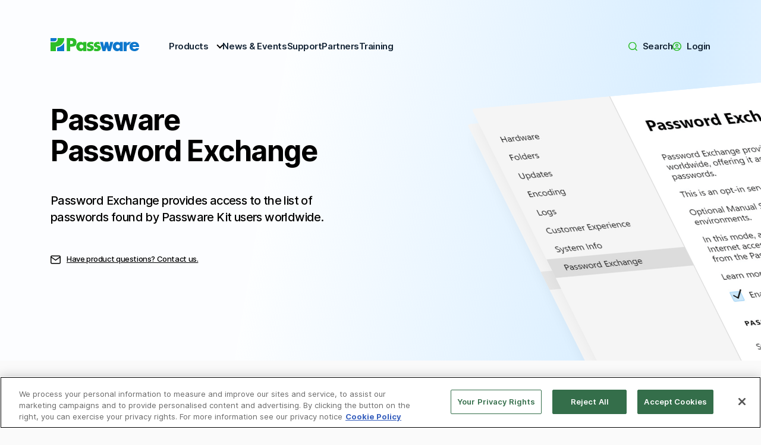

--- FILE ---
content_type: text/html
request_url: https://www.passware.com/password-exchange/
body_size: 12184
content:
<!DOCTYPE html><html lang="en"><head><script>
                window.dataLayer = window.dataLayer || [];
                function gtag(){dataLayer.push(arguments);}

                gtag('set' , 'developer_id.dYWJhMj', true);

                gtag('consent', 'default', {
                  ad_storage: "denied",
                  analytics_storage: "denied",
                  functionality_storage: "denied",
                  personalization_storage: "denied",
                  security_storage: "denied",
                  ad_user_data: "denied",
                  ad_personalization: "denied",
                  'wait_for_update': 500
                });
              </script><script src="https://cdn.cookielaw.org/scripttemplates/otSDKStub.js" type="text/javascript" charSet="UTF-8" data-domain-script="018f0fae-beec-7b32-be72-4f7210f91d30"></script><script type="text/javascript">function OptanonWrapper() {}</script><script>
                (function(w, d, s, l, i) {
                  w[l] = w[l] || [];
                  w[l].push({
                    'gtm.start': new Date().getTime(),
                    event: 'gtm.js'
                  });
                  var f = d.getElementsByTagName(s)[0],
                    j = d.createElement(s),
                    dl = l != 'dataLayer' ? '&l=' + l : '';
                  j.async = true;
                  j.src =
                    'https://www.googletagmanager.com/gtm.js?id=' + i + dl;
                  f.parentNode.insertBefore(j, f);
                })(window, document, 'script', 'dataLayer', 'GTM-PHPR75');
              </script><meta charSet="utf-8"/><meta http-equiv="x-ua-compatible" content="ie=edge"/><meta name="viewport" content="width=device-width, initial-scale=1.0"/><meta name="msapplication-TileColor" content="#fafafa"/><meta name="msapplication-tap-highlight" content="no"/><meta name="theme-color" content="#fafafa"/><link rel="icon" href="/favicon.ico"/><link rel="preconnect" href="https://account.passware.com/"/><title>Passware Password Exchange</title><link rel="canonical" href="https://www.passware.com/password-exchange/"/><meta name="title" content="Passware Password Exchange"/><meta name="description" content="Password Exchange provides access to the list of passwords found by Passware Kit users worldwide, offering it as an advanced dictionary to improve chances of finding strong passwords."/><meta property="og:url" content="https://www.passware.com/password-exchange/"/><meta property="og:type" content="website"/><meta property="og:title" content="Passware Password Exchange"/><meta property="og:description" content="Password Exchange provides access to the list of passwords found by Passware Kit users worldwide, offering it as an advanced dictionary to improve chances of finding strong passwords."/><meta property="og:image" content="https://www.passware.com/images/social-images/password-exchange-preview.png"/><meta property="twitter:card" content="summary_large_image"/><meta property="twitter:domain" content="www.passware.com"/><meta property="twitter:url" content="https://www.passware.com/password-exchange/"/><meta property="twitter:title" content="Passware Password Exchange"/><meta property="twitter:description" content="Password Exchange provides access to the list of passwords found by Passware Kit users worldwide, offering it as an advanced dictionary to improve chances of finding strong passwords."/><meta property="twitter:image" content="https://www.passware.com/images/social-images/password-exchange-preview.png"/><meta name="next-head-count" content="23"/><link rel="preload" href="/_next/static/css/c87abeceea4e7bbf6dbd.css" as="style"/><link rel="stylesheet" href="/_next/static/css/c87abeceea4e7bbf6dbd.css" data-n-g=""/><link rel="preload" href="/_next/static/css/51a078f98e4e54253a9e.css" as="style"/><link rel="stylesheet" href="/_next/static/css/51a078f98e4e54253a9e.css" data-n-p=""/><noscript data-n-css=""></noscript><script defer="" nomodule="" src="/_next/static/chunks/polyfills-a40ef1678bae11e696dba45124eadd70.js"></script><script src="/_next/static/chunks/webpack-789e62a243735a29f99b.js" defer=""></script><script src="/_next/static/chunks/framework-bdc1b4e5e48979e16d36.js" defer=""></script><script src="/_next/static/chunks/main-8e75ce52521f45782a0b.js" defer=""></script><script src="/_next/static/chunks/pages/_app-4ab5bdf62301e6c3ae7e.js" defer=""></script><script src="/_next/static/chunks/pages/password-exchange-32a9389723daf7b9d079.js" defer=""></script><script src="/_next/static/cy6DPS3a3P_HNpH4gXhXG/_buildManifest.js" defer=""></script><script src="/_next/static/cy6DPS3a3P_HNpH4gXhXG/_ssgManifest.js" defer=""></script><style data-styled="" data-styled-version="5.3.1">.ccCJBT{height:120px;}/*!sc*/
@media only screen and (max-width:979px){.ccCJBT{height:94px;}}/*!sc*/
data-styled.g1[id="sc-pz325a-0"]{content:"ccCJBT,"}/*!sc*/
.dMfISF{position:absolute;display:-webkit-box;display:-webkit-flex;display:-ms-flexbox;display:flex;-webkit-flex-direction:column;-ms-flex-direction:column;flex-direction:column;top:0;left:0;width:100%;height:auto;z-index:20;-webkit-transition:height 0ms 186ms;transition:height 0ms 186ms;}/*!sc*/
@media only screen and (max-width:979px){.dMfISF{height:94px;-webkit-box-pack:center;-webkit-justify-content:center;-ms-flex-pack:center;justify-content:center;}}/*!sc*/
.dMfISF.products-visible{height:100%;}/*!sc*/
.dMfISF > .wrapper{-webkit-transition:background 186ms;transition:background 186ms;}/*!sc*/
@media only screen and (max-width:979px){.dMfISF > .wrapper{width:100%;}}/*!sc*/
.dMfISF.products-visible > .wrapper{background:#fff;}/*!sc*/
.dMfISF .overlay{-webkit-box-flex:1;-webkit-flex-grow:1;-ms-flex-positive:1;flex-grow:1;opacity:0;background:rgba(152,152,152,0.54);-webkit-transition:opacity 186ms;transition:opacity 186ms;}/*!sc*/
@media only screen and (max-width:979px){.dMfISF .overlay{display:none;}}/*!sc*/
.dMfISF.products-visible .overlay{opacity:1;}/*!sc*/
.dMfISF .center-column{display:-webkit-box;display:-webkit-flex;display:-ms-flexbox;display:flex;-webkit-box-pack:justify;-webkit-justify-content:space-between;-ms-flex-pack:justify;justify-content:space-between;-webkit-flex-wrap:wrap;-ms-flex-wrap:wrap;flex-wrap:wrap;-webkit-align-items:center;-webkit-box-align:center;-ms-flex-align:center;align-items:center;padding-top:54px;padding-bottom:18px;}/*!sc*/
@media only screen and (max-width:979px){.dMfISF .center-column{padding-top:0;padding-bottom:0;}}/*!sc*/
.dMfISF .logo{padding-bottom:7px;}/*!sc*/
@media only screen and (max-width:979px){.dMfISF .logo{padding-bottom:0;}}/*!sc*/
.dMfISF .dropdown-wrapper{width:100%;-webkit-transition:opacity 186ms,-webkit-transform 186ms;-webkit-transition:opacity 186ms,transform 186ms;transition:opacity 186ms,transform 186ms;}/*!sc*/
.dMfISF .dropdown-wrapper.enter,.dMfISF .dropdown-wrapper.exit-active.exit-active{-webkit-transform:translateY(-20px);-ms-transform:translateY(-20px);transform:translateY(-20px);opacity:0;}/*!sc*/
.dMfISF .dropdown-wrapper.enter-active,.dMfISF .dropdown-wrapper.exit{-webkit-transform:translateY(0);-ms-transform:translateY(0);transform:translateY(0);opacity:1;}/*!sc*/
.dMfISF .search-dropdown-wrapper{position:absolute;right:-20px;top:100%;width:700px;}/*!sc*/
.dMfISF .mobile-navigation-trigger{display:none;-webkit-box-pack:center;-webkit-justify-content:center;-ms-flex-pack:center;justify-content:center;-webkit-align-items:center;-webkit-box-align:center;-ms-flex-align:center;align-items:center;position:absolute;right:3px;width:44px;height:44px;cursor:pointer;font-size:0;z-index:50;}/*!sc*/
@media only screen and (max-width:979px){.dMfISF .mobile-navigation-trigger{display:-webkit-box;display:-webkit-flex;display:-ms-flexbox;display:flex;}}/*!sc*/
.dMfISF .mobile-navigation-trigger .lines{position:relative;}/*!sc*/
.dMfISF .mobile-navigation-trigger .lines,.dMfISF .mobile-navigation-trigger .lines:before,.dMfISF .mobile-navigation-trigger .lines:after{display:block;width:18px;height:2px;border-radius:2px;background-color:#000;}/*!sc*/
.dMfISF .mobile-navigation-trigger .lines:before,.dMfISF .mobile-navigation-trigger .lines:after{content:'';position:absolute;left:0;}/*!sc*/
.dMfISF .mobile-navigation-trigger .lines:before{top:-6px;}/*!sc*/
.dMfISF .mobile-navigation-trigger .lines:after{bottom:-6px;}/*!sc*/
.dMfISF.dark-background .mobile-navigation-trigger .lines,.dMfISF.dark-background .mobile-navigation-trigger .lines:before,.dMfISF.dark-background .mobile-navigation-trigger .lines:after{background-color:#fff;}/*!sc*/
data-styled.g2[id="sc-pz325a-1"]{content:"dMfISF,"}/*!sc*/
.fEBrie{display:-webkit-box;display:-webkit-flex;display:-ms-flexbox;display:flex;-webkit-box-flex:1;-webkit-flex-grow:1;-ms-flex-positive:1;flex-grow:1;-webkit-box-pack:justify;-webkit-justify-content:space-between;-ms-flex-pack:justify;justify-content:space-between;gap:24px;margin-left:50px;}/*!sc*/
@media only screen and (max-width:979px){.fEBrie{display:none;}}/*!sc*/
.fEBrie ul{position:relative;display:-webkit-box;display:-webkit-flex;display:-ms-flexbox;display:flex;gap:40px;}/*!sc*/
.fEBrie ul + ul{gap:24px;}/*!sc*/
.fEBrie a{position:relative;display:block;font-weight:600;font-size:15px;line-height:48px;color:#142435;-webkit-text-decoration:none;text-decoration:none;}/*!sc*/
.dark-background:not(.products-visible) .sc-pz325a-2 a{color:#fff;}/*!sc*/
.dark-background:not(.products-visible) .sc-pz325a-2 a:hover{color:#2cbd29;}/*!sc*/
.fEBrie a:hover,.fEBrie a.active{color:#2cbd29;}/*!sc*/
.fEBrie ul:nth-child(1) a.has-icon{padding-right:24px;}/*!sc*/
.fEBrie ul:nth-child(2) a.has-icon{padding-left:24px;}/*!sc*/
.fEBrie a.has-icon > svg{position:absolute;left:0;top:50%;-webkit-transform:translateY(-50%);-ms-transform:translateY(-50%);transform:translateY(-50%);width:15px;height:15px;fill:#2cbd29;}/*!sc*/
.fEBrie .has-dropdown:after{content:'';position:absolute;right:0;top:50%;margin-top:-6px;width:8px;height:8px;border:none;border-bottom:2px solid #000;border-left:2px solid #000;-webkit-transform:rotate(-45deg);-ms-transform:rotate(-45deg);transform:rotate(-45deg);-webkit-transition:border-color 186ms,-webkit-transform 186ms;-webkit-transition:border-color 186ms,transform 186ms;transition:border-color 186ms,transform 186ms;}/*!sc*/
.dark-background .sc-pz325a-2 .has-dropdown:after{border-color:#fff;}/*!sc*/
.fEBrie .has-dropdown:hover:after,.fEBrie .has-dropdown.active:after{border-color:#2cbd29;}/*!sc*/
.fEBrie .has-dropdown.active:after{-webkit-transform:translateY(4px) rotate(-225deg);-ms-transform:translateY(4px) rotate(-225deg);transform:translateY(4px) rotate(-225deg);}/*!sc*/
data-styled.g3[id="sc-pz325a-2"]{content:"fEBrie,"}/*!sc*/
.kkCOqY{display:inline-block;vertical-align:top;}/*!sc*/
.kkCOqY img{display:block;}/*!sc*/
data-styled.g4[id="sc-oqyo4e-0"]{content:"kkCOqY,"}/*!sc*/
.evvInW{position:relative;width:100%;max-width:1150px;margin-left:auto;margin-right:auto;padding-left:20px;padding-right:20px;}/*!sc*/
@media only screen and (max-width:979px){.evvInW{padding-left:16px;padding-right:16px;}}/*!sc*/
data-styled.g5[id="sc-k6wzs8-0"]{content:"evvInW,"}/*!sc*/
.jzxdWX{margin-top:auto;padding:65px 0 90px;background:#f7f7f7;}/*!sc*/
@media only screen and (max-width:979px){.jzxdWX{padding:36px 0;}}/*!sc*/
@media only screen and (max-width:767px){.jzxdWX .logo:not(.limited){display:none;}}/*!sc*/
@media only screen and (min-width:768px){.jzxdWX .logo.limited{display:none;}}/*!sc*/
.jzxdWX .navigation{display:-webkit-box;display:-webkit-flex;display:-ms-flexbox;display:flex;-webkit-box-pack:justify;-webkit-justify-content:space-between;-ms-flex-pack:justify;justify-content:space-between;margin-top:28px;padding-top:28px;border-top:1px solid #d2d2d2;}/*!sc*/
@media only screen and (min-width:768px) and (max-width:979px){.jzxdWX .navigation{-webkit-flex-wrap:wrap;-ms-flex-wrap:wrap;flex-wrap:wrap;}}/*!sc*/
@media only screen and (max-width:767px){.jzxdWX .navigation{display:block;}}/*!sc*/
@media only screen and (min-width:768px) and (max-width:979px){.jzxdWX .column.break{width:100%;margin-top:38px;}}/*!sc*/
@media only screen and (max-width:767px){.jzxdWX .column{margin-bottom:38px;}.jzxdWX .column:last-child{margin-bottom:0;}}/*!sc*/
.jzxdWX .title{margin-bottom:13px;font-weight:600;font-size:13px;line-height:1.23em;}/*!sc*/
@media only screen and (max-width:767px){.jzxdWX .title{font-size:15px;}}/*!sc*/
.jzxdWX .menu{font-weight:500;font-size:12px;line-height:1.33em;}/*!sc*/
@media only screen and (max-width:767px){.jzxdWX .menu{font-size:14px;}}/*!sc*/
.jzxdWX .menu li{margin-bottom:2px;}/*!sc*/
.jzxdWX .menu a{display:inline-block;padding:5px 0;-webkit-text-decoration:none;text-decoration:none;}/*!sc*/
@media only screen and (max-width:767px){.jzxdWX .menu a{padding:6px 0;}}/*!sc*/
.jzxdWX .menu a:hover,.jzxdWX .menu a.active{color:#2cbd29;}/*!sc*/
.jzxdWX .menu.important{margin-top:-5px;}/*!sc*/
.jzxdWX .menu.important li{margin-bottom:9px;}/*!sc*/
.jzxdWX .menu.important a{font-weight:600;font-size:13px;line-height:1.23em;}/*!sc*/
@media only screen and (max-width:767px){.jzxdWX .menu.important a{font-size:15px;}}/*!sc*/
.jzxdWX .socials{margin-bottom:19px;}/*!sc*/
@media only screen and (max-width:979px){.jzxdWX .socials{-webkit-box-pack:start;-webkit-justify-content:flex-start;-ms-flex-pack:start;justify-content:flex-start;}}/*!sc*/
@media only screen and (min-width:768px) and (max-width:979px){.jzxdWX .socials{margin-bottom:38px;}}/*!sc*/
@media only screen and (max-width:767px){.jzxdWX .socials{margin-bottom:54px;}}/*!sc*/
.jzxdWX .socials svg{fill:#333333;}/*!sc*/
@media only screen and (max-width:767px){.jzxdWX .socials a{width:30px;height:30px;}}/*!sc*/
.jzxdWX .socials a:hover svg{fill:#2cbd29;}/*!sc*/
.jzxdWX .policy-links{margin-bottom:13px;font-weight:400;font-size:12px;line-height:1.33em;}/*!sc*/
@media only screen and (max-width:767px){.jzxdWX .policy-links{margin-bottom:16px;font-size:14px;}}/*!sc*/
.jzxdWX .policy-links a{font:inherit;-webkit-text-decoration:none;text-decoration:none;}/*!sc*/
.jzxdWX .policy-links a:hover{-webkit-text-decoration:underline;text-decoration:underline;}/*!sc*/
.jzxdWX .copyright{font-size:10px;line-height:1.6em;color:#959595;}/*!sc*/
data-styled.g7[id="sc-1876w0z-0"]{content:"jzxdWX,"}/*!sc*/
.irGZbs{display:-webkit-box;display:-webkit-flex;display:-ms-flexbox;display:flex;-webkit-box-pack:start;-webkit-justify-content:flex-start;-ms-flex-pack:start;justify-content:flex-start;font-size:0;}/*!sc*/
.irGZbs li{margin-left:12px;}/*!sc*/
.irGZbs li:first-child{margin-left:0;}/*!sc*/
.irGZbs a{display:block;width:24px;height:24px;}/*!sc*/
.irGZbs svg{width:100%;height:100%;fill:#757575;-webkit-transition:fill 186ms;transition:fill 186ms;}/*!sc*/
data-styled.g8[id="sc-1j7pnl7-0"]{content:"irGZbs,"}/*!sc*/
.iTmwAz{display:none;}/*!sc*/
data-styled.g9[id="sc-7aov49-0"]{content:"iTmwAz,"}/*!sc*/
.ldAcoB{display:inline-block;vertical-align:top;height:50px;line-height:50px;padding:0 16px;background:#0164d9;border-radius:4px;font-weight:600;font-size:16px;color:#fff;-webkit-text-decoration:none;text-decoration:none;white-space:nowrap;text-align:center;-webkit-transition:background 186ms,border-color 186ms,color 186ms,opacity 186ms;transition:background 186ms,border-color 186ms,color 186ms,opacity 186ms;}/*!sc*/
@media only screen and (max-width:979px){.ldAcoB{font-size:15px;}}/*!sc*/
@media only screen and (max-width:767px){.ldAcoB{padding:0 14px;height:44px;line-height:44px;font-size:14px;}}/*!sc*/
.ldAcoB:disabled{cursor:default;opacity:0.5;}/*!sc*/
.ldAcoB:not(:disabled):hover{background:#2cbd29;}/*!sc*/
.ldAcoB .icon{vertical-align:middle;}/*!sc*/
.ldAcoB .icon.left{margin-right:10px;}/*!sc*/
.ldAcoB .icon.right{margin-left:10px;}/*!sc*/
.ldAcoB .icon svg{fill:#fff;max-width:1em;width:auto;height:1em;-webkit-transition:fill 186ms;transition:fill 186ms;}/*!sc*/
.ldAcoB.green{background:#16ae17;}/*!sc*/
.ldAcoB.green:hover{background:#0164d9;}/*!sc*/
.ldAcoB.ghost{line-height:48px;padding:0 15px;border:1px solid #0164d9;background:none;color:#0164d9;}/*!sc*/
@media only screen and (max-width:767px){.ldAcoB.ghost{line-height:42px;padding:0 13px;}}/*!sc*/
.ldAcoB.ghost:hover{background:none;border-color:#2cbd29;color:#2cbd29;}/*!sc*/
.ldAcoB.ghost .icon svg{fill:#0164d9;}/*!sc*/
.ldAcoB.ghost:hover .icon svg{fill:#2cbd29;}/*!sc*/
.ldAcoB.ghost.ghost-black{border-color:#000;color:#000;}/*!sc*/
.ldAcoB.ghost.ghost-black:hover{background:#0164d9;border-color:#0164d9;color:#fff;}/*!sc*/
.ldAcoB.ghost.ghost-black .icon svg{fill:#000;}/*!sc*/
.ldAcoB.ghost.ghost-black:hover .icon svg{fill:#fff;}/*!sc*/
data-styled.g11[id="sc-om623u-0"]{content:"ldAcoB,"}/*!sc*/
.jTULrA{position:relative;margin:94px 0;}/*!sc*/
@media only screen and (max-width:979px){.jTULrA{margin:62px 0;}}/*!sc*/
.sc-9xgqsu-0 + .sc-zfu5vn-0{margin-top:0;}/*!sc*/
.jTULrA .anchor{position:absolute;left:0;top:-60px;}/*!sc*/
.jTULrA .footer{margin-top:40px;}/*!sc*/
data-styled.g13[id="sc-zfu5vn-0"]{content:"jTULrA,"}/*!sc*/
.bdwdlx{margin-bottom:82px;font-weight:600;font-size:36px;line-height:1.2em;text-align:center;}/*!sc*/
@media only screen and (max-width:979px){.bdwdlx{margin-bottom:52px;font-size:32px;}}/*!sc*/
@media only screen and (max-width:767px){.bdwdlx{text-align:left;}}/*!sc*/
.bdwdlx strong{font-weight:700;}/*!sc*/
.bdwdlx .pre-heading{display:block;font-size:0.83em;}/*!sc*/
.bdwdlx .sub-heading{display:block;margin-top:0.34em;font-weight:600;font-size:0.6em;}/*!sc*/
.bdwdlx .sub-heading a:not(.sc-om623u-0),.bdwdlx .sub-heading .sc-6d2srr-0{color:#0164d9;-webkit-text-decoration:underline;text-decoration:underline;}/*!sc*/
.bdwdlx .sub-heading a:not(.sc-om623u-0):hover,.bdwdlx .sub-heading .sc-6d2srr-0:hover{-webkit-text-decoration:none;text-decoration:none;}/*!sc*/
.jqSHyE{margin-bottom:40px;font-weight:600;font-size:36px;line-height:1.2em;text-align:center;}/*!sc*/
@media only screen and (max-width:979px){.jqSHyE{margin-bottom:26px;font-size:32px;}}/*!sc*/
@media only screen and (max-width:767px){.jqSHyE{text-align:left;}}/*!sc*/
.jqSHyE strong{font-weight:700;}/*!sc*/
.jqSHyE .pre-heading{display:block;font-size:0.83em;}/*!sc*/
.jqSHyE .sub-heading{display:block;margin-top:0.34em;font-weight:600;font-size:0.6em;}/*!sc*/
.jqSHyE .sub-heading a:not(.sc-om623u-0),.jqSHyE .sub-heading .sc-6d2srr-0{color:#0164d9;-webkit-text-decoration:underline;text-decoration:underline;}/*!sc*/
.jqSHyE .sub-heading a:not(.sc-om623u-0):hover,.jqSHyE .sub-heading .sc-6d2srr-0:hover{-webkit-text-decoration:none;text-decoration:none;}/*!sc*/
data-styled.g14[id="sc-zfu5vn-1"]{content:"bdwdlx,jqSHyE,"}/*!sc*/
.fwulYG{margin-bottom:74px;font-size:18px;line-height:140%;}/*!sc*/
@media only screen and (max-width:979px){.fwulYG{margin-bottom:44px;}}/*!sc*/
.sc-zfu5vn-2 + .sc-zfu5vn-2{margin-top:-46px;}/*!sc*/
@media only screen and (max-width:979px){.sc-zfu5vn-2 + .sc-zfu5vn-2{margin-top:-20px;}}/*!sc*/
.sc-zfu5vn-1 + .sc-zfu5vn-2{margin-top:-30px;}/*!sc*/
.fwulYG .heading{display:block;font-size:28px;line-height:1.2em;margin-bottom:22px;font-weight:600;}/*!sc*/
.fwulYG a:not(.sc-om623u-0),.fwulYG .sc-6d2srr-0{color:#0164d9;-webkit-text-decoration:underline;text-decoration:underline;}/*!sc*/
.fwulYG a:not(.sc-om623u-0):hover,.fwulYG .sc-6d2srr-0:hover{-webkit-text-decoration:none;text-decoration:none;}/*!sc*/
.fwulYG strong{font-weight:700;}/*!sc*/
data-styled.g15[id="sc-zfu5vn-2"]{content:"fwulYG,"}/*!sc*/
.lhecXX{position:absolute;left:0;top:0;width:100%;height:100%;background:#fff;overflow:hidden;}/*!sc*/
.lhecXX:after{content:'';position:absolute;left:50%;top:0;width:3119px;height:100%;margin-left:-1293px;background:linear-gradient( 99.69deg,rgba(241,249,255,0.17) 35.72%,#d7edff 57.25%,#f2f9ff 69.24%,#ffffff 80.68% );}/*!sc*/
data-styled.g33[id="sc-z8aprk-0"]{content:"lhecXX,"}/*!sc*/
.grcHsv{position:relative;min-height:100vh;display:-webkit-box;display:-webkit-flex;display:-ms-flexbox;display:flex;-webkit-flex-direction:column;-ms-flex-direction:column;flex-direction:column;overflow-x:hidden;}/*!sc*/
data-styled.g34[id="sc-3hi6t3-0"]{content:"grcHsv,"}/*!sc*/
.gbrXQv{position:relative;overflow:hidden;}/*!sc*/
.gbrXQv > .wrapper{display:-webkit-box;display:-webkit-flex;display:-ms-flexbox;display:flex;-webkit-box-pack:justify;-webkit-justify-content:space-between;-ms-flex-pack:justify;justify-content:space-between;padding-top:56px;}/*!sc*/
@media only screen and (min-width:768px) and (max-width:979px){.gbrXQv > .wrapper{padding-top:34px;}}/*!sc*/
@media only screen and (max-width:767px){.gbrXQv > .wrapper{display:block;padding-top:8px;}}/*!sc*/
.gbrXQv .content{position:relative;display:-webkit-box;display:-webkit-flex;display:-ms-flexbox;display:flex;max-width:480px;-webkit-flex-direction:column;-ms-flex-direction:column;flex-direction:column;padding:0 0 100px;z-index:2;padding-bottom:157px;}/*!sc*/
@media only screen and (min-width:768px) and (max-width:979px){.gbrXQv .content{padding-bottom:30px;}}/*!sc*/
@media only screen and (max-width:767px){.gbrXQv .content{padding-bottom:36px;}}/*!sc*/
@media only screen and (min-width:768px) and (max-width:979px){.gbrXQv .content{padding-bottom:30px;}}/*!sc*/
@media only screen and (max-width:767px){.gbrXQv .content{padding-bottom:36px;}}/*!sc*/
.gbrXQv .headings{margin-bottom:auto;}/*!sc*/
.gbrXQv .headings h1{margin-bottom:43px;font-weight:700;font-size:48px;line-height:1.1em;}/*!sc*/
@media only screen and (max-width:979px){.gbrXQv .headings h1{margin-bottom:36px;font-size:42px;}}/*!sc*/
.gbrXQv .headings p{margin-bottom:43px;font-weight:500;font-size:20px;line-height:1.4em;}/*!sc*/
@media only screen and (max-width:979px){.gbrXQv .headings p{margin-bottom:36px;font-size:18px;}}/*!sc*/
.gbrXQv .headings strong{font-weight:700;}/*!sc*/
.gbrXQv .links{display:-webkit-box;display:-webkit-flex;display:-ms-flexbox;display:flex;}/*!sc*/
.gbrXQv .links > *{margin-left:20px;}/*!sc*/
.gbrXQv .links > *:first-child{margin-left:0;}/*!sc*/
@media only screen and (max-width:767px){.gbrXQv .links > *{margin-left:16px;}.gbrXQv .links > *:first-child{margin-left:0;}}/*!sc*/
.gbrXQv .links a:not(.sc-om623u-0),.gbrXQv .links button:not(.sc-om623u-0){font-weight:500;font-size:13px;line-height:2.15em;-webkit-transition:color 186ms;transition:color 186ms;}/*!sc*/
.gbrXQv .links a:not(.sc-om623u-0) svg,.gbrXQv .links button:not(.sc-om623u-0) svg{width:17px;height:17px;margin-right:10px;vertical-align:middle;fill:#000;-webkit-transition:fill 186ms;transition:fill 186ms;}/*!sc*/
.gbrXQv .links a:not(.sc-om623u-0):hover,.gbrXQv .links button:not(.sc-om623u-0):hover{color:#2cbd29;}/*!sc*/
.gbrXQv .links a:not(.sc-om623u-0):hover svg,.gbrXQv .links button:not(.sc-om623u-0):hover svg{fill:#2cbd29;}/*!sc*/
.gbrXQv .links a:not(.sc-om623u-0) span,.gbrXQv .links button:not(.sc-om623u-0) span{display:inline-block;-webkit-text-decoration:underline;text-decoration:underline;text-underline-offset:1px;}/*!sc*/
.gbrXQv .additional-links{margin-top:36px;font-weight:500;font-size:13px;}/*!sc*/
.gbrXQv .illustration{position:absolute;right:0;bottom:-176px;width:422px;-webkit-transform:skew(26.5deg,-5.2deg) scaleX(1.14);-ms-transform:skew(26.5deg,-5.2deg) scaleX(1.14);transform:skew(26.5deg,-5.2deg) scaleX(1.14);-webkit-transform-origin:0 0;-ms-transform-origin:0 0;transform-origin:0 0;z-index:1;}/*!sc*/
@media only screen and (min-width:768px) and (max-width:979px){.gbrXQv .illustration{width:310px;right:-50px;}}/*!sc*/
@media only screen and (max-width:767px){.gbrXQv .illustration{position:relative;bottom:auto;right:auto;margin-bottom:-40px;margin-top:20px;width:100%;}}/*!sc*/
.gbrXQv .illustration:before{content:'';display:block;padding-top:142%;}/*!sc*/
@media only screen and (max-width:767px){.gbrXQv .illustration:before{padding-top:72%;}}/*!sc*/
.gbrXQv .illustration img{position:absolute;left:0;top:0;height:100%;image-rendering:-webkit-optimize-contrast;border-radius:5px;}/*!sc*/
.gbrXQv .illustration > img{z-index:2;box-shadow:0 20px 20px rgba(0,0,0,0.05);-webkit-transition:-webkit-transform 286ms cubic-bezier(0.175,0.885,0.32,1.275);-webkit-transition:transform 286ms cubic-bezier(0.175,0.885,0.32,1.275);transition:transform 286ms cubic-bezier(0.175,0.885,0.32,1.275);}/*!sc*/
.gbrXQv .illustration:hover > img{-webkit-transform:translate(-0.3%,0.6%);-ms-transform:translate(-0.3%,0.6%);transform:translate(-0.3%,0.6%);}/*!sc*/
.gbrXQv .illustration > div{position:absolute;left:-4%;top:3%;width:100%;height:100%;-webkit-transform:scaleY(0.98);-ms-transform:scaleY(0.98);transform:scaleY(0.98);-webkit-transition:-webkit-transform 286ms cubic-bezier(0.175,0.885,0.32,1.275);-webkit-transition:transform 286ms cubic-bezier(0.175,0.885,0.32,1.275);transition:transform 286ms cubic-bezier(0.175,0.885,0.32,1.275);z-index:1;}/*!sc*/
.gbrXQv .illustration > div:after{content:'';position:absolute;left:0;top:0;width:100%;height:100%;background:rgba(243,243,243,0.4);-webkit-transition:background 286ms cubic-bezier(0.175,0.885,0.32,1.275);transition:background 286ms cubic-bezier(0.175,0.885,0.32,1.275);border-radius:5px;}/*!sc*/
.gbrXQv .illustration > div img{box-shadow:0 20px 20px rgba(0,0,0,0.05);}/*!sc*/
.gbrXQv .illustration:hover > div{-webkit-transform:scaleY(0.98) translate(0.3%,-0.6%);-ms-transform:scaleY(0.98) translate(0.3%,-0.6%);transform:scaleY(0.98) translate(0.3%,-0.6%);}/*!sc*/
.gbrXQv .illustration:hover > div:after{background:rgba(235,235,235,0.4);}/*!sc*/
data-styled.g45[id="sc-3iuygw-0"]{content:"gbrXQv,"}/*!sc*/
.bgpbhR{display:block;height:0;}/*!sc*/
@media only screen and (max-width:767px){.bgpbhR{display:none;}}/*!sc*/
data-styled.g46[id="sc-s5b171-0"]{content:"bgpbhR,"}/*!sc*/
.ikrRKC img{display:block;width:100%;height:auto;max-width:920px;margin:0 auto;}/*!sc*/
data-styled.g47[id="sc-12l93kj-0"]{content:"ikrRKC,"}/*!sc*/
.hzAgOQ{background:#fff;}/*!sc*/
data-styled.g48[id="sc-fiuybs-0"]{content:"hzAgOQ,"}/*!sc*/
.hUksfZ{padding:28px 20px 29px;border-bottom:1px solid #e6e7e9;font-size:16px;line-height:140%;-webkit-transition:color 186ms;transition:color 186ms;}/*!sc*/
@media only screen and (max-width:767px){.hUksfZ{padding:16px 16px 17px;}}/*!sc*/
.hUksfZ:last-child{border-bottom:none;}/*!sc*/
.hUksfZ > button{position:relative;padding-right:40px;display:block;width:100%;font-weight:600;font-size:inherit;line-height:inherit;color:inherit;text-align:left;}/*!sc*/
.hUksfZ > button:hover,.hUksfZ > button[aria-expanded='true']{color:#0164d9;}/*!sc*/
.hUksfZ > button:after{content:'';position:absolute;right:5px;top:50%;margin-top:-8px;width:11px;height:11px;border:none;border-bottom:2px solid #000;border-left:2px solid #000;-webkit-transform:rotate(-45deg);-ms-transform:rotate(-45deg);transform:rotate(-45deg);-webkit-transition:border-color 186ms,-webkit-transform 186ms,margin-top 186ms;-webkit-transition:border-color 186ms,transform 186ms,margin-top 186ms;transition:border-color 186ms,transform 186ms,margin-top 186ms;}/*!sc*/
.hUksfZ > button:hover:after,.hUksfZ > button[aria-expanded='true']:after{border-color:#0164d9;}/*!sc*/
.hUksfZ > button[aria-expanded='true']:after{margin-top:-2px;-webkit-transform:rotate(-45deg) scale(-1);-ms-transform:rotate(-45deg) scale(-1);transform:rotate(-45deg) scale(-1);}/*!sc*/
.hUksfZ .answer{-webkit-transition-duration:186ms;transition-duration:186ms;}/*!sc*/
.hUksfZ .answer.closed{display:block;position:absolute;left:-9999px;top:-9999px;}/*!sc*/
.hUksfZ .answer > .wrapper{padding-right:40px;padding-top:18px;}/*!sc*/
.hUksfZ .answer p{margin-bottom:18px;}/*!sc*/
.hUksfZ .answer p:last-child{margin-bottom:0;}/*!sc*/
.hUksfZ .answer strong{font-weight:700;}/*!sc*/
.hUksfZ .answer a,.hUksfZ .answer button{font-size:inherit;color:#0164d9;-webkit-text-decoration:underline;text-decoration:underline;}/*!sc*/
.hUksfZ .answer a:hover,.hUksfZ .answer button:hover{-webkit-text-decoration:none;text-decoration:none;}/*!sc*/
.hUksfZ .answer img{display:block;max-width:100%;margin:0 auto;}/*!sc*/
data-styled.g49[id="sc-fiuybs-1"]{content:"hUksfZ,"}/*!sc*/
.gXQMDF{display:-webkit-box;display:-webkit-flex;display:-ms-flexbox;display:flex;-webkit-box-pack:center;-webkit-justify-content:center;-ms-flex-pack:center;justify-content:center;-webkit-align-items:center;-webkit-box-align:center;-ms-flex-align:center;align-items:center;}/*!sc*/
data-styled.g50[id="sc-vbp2fa-0"]{content:"gXQMDF,"}/*!sc*/
</style></head><body><div id="__next"><div class="sc-3hi6t3-0 grcHsv"><header class="sc-pz325a-1 dMfISF"><div class="wrapper"><div class="sc-k6wzs8-0 evvInW center-column"><a class="sc-oqyo4e-0 kkCOqY logo" href="/"><img src="/images/Passware.svg" width="149" height="22" alt="Passware" loading="lazy"/></a><nav class="sc-pz325a-2 fEBrie"><ul><li><a href="/products/" class="has-icon has-dropdown">Products</a></li><li><a href="https://blog.passware.com">News &amp; Events</a></li><li><a class="" href="/support/">Support</a></li><li><a class="" href="/partners/">Partners</a></li><li><a class="" href="/training/">Training</a></li></ul><ul><li><a href="/search/" class="has-icon" rel="nofollow"><svg aria-hidden="true"><use xlink:href="#svg-search"></use></svg>Search</a></li><li><a href="/account/" class="has-icon"><svg aria-hidden="true"><use xlink:href="#svg-account"></use></svg>Login</a></li></ul></nav><button class="mobile-navigation-trigger"><span class="lines"></span>Menu</button></div></div><div class="overlay" role="presentation"></div></header><main role="main"><section class="sc-3iuygw-0 gbrXQv"><div class="sc-z8aprk-0 lhecXX"></div><div class="sc-pz325a-0 ccCJBT"></div><div class="sc-k6wzs8-0 evvInW wrapper"><div class="content"><div class="headings"><h1>Passware <span class="sc-s5b171-0 bgpbhR"></span> Password Exchange</h1><p>Password Exchange provides access to the list of passwords found by Passware Kit users worldwide.</p></div><div class="links"><a class="" href="/contact-us/#contact-sales"><svg aria-hidden="true"><use xlink:href="#svg-mail"></use></svg><span>Have product questions? Contact us.</span></a></div></div><div class="illustration"><img src="/images/password-exchange/intro-illustration.png" alt="" aria-hidden="true" loading="lazy"/><div><img src="/images/password-exchange/intro-illustration.png" alt="" aria-hidden="true" loading="lazy"/></div></div></div></section><section class="sc-zfu5vn-0 jTULrA"><div class="sc-k6wzs8-0 evvInW"><h2 class="sc-zfu5vn-1 bdwdlx">What is Passware Password Exchange?</h2><p class="sc-zfu5vn-2 fwulYG">Password Exchange provides access to the list of passwords found by Passware Kit users worldwide, offering it as an advanced dictionary to improve chances of finding strong passwords.</p><p class="sc-zfu5vn-2 fwulYG">This is an opt-in service available for<!-- --> <a class="" href="/kit-forensic/">Passware Kit Forensic</a> customers only.</p><p class="sc-zfu5vn-2 fwulYG">Optional Manual Sync mode allows one to use Password Exchange in air-gapped environments.</p><p class="sc-zfu5vn-2 fwulYG">In this mode, a human-readable text file (JSON) may be copied to a computer that has Internet access to export passwords to the Passware server and import new passwords from the Passware database to the computer running Passware Kit.</p></div></section><section class="sc-zfu5vn-0 jTULrA"><div class="sc-12l93kj-0 ikrRKC"><img src="/images/password-exchange/image.png" alt="" aria-hidden="true"/></div></section><section class="sc-zfu5vn-0 jTULrA"><div class="sc-k6wzs8-0 evvInW"><h2 class="sc-zfu5vn-1 bdwdlx">Frequently Asked Questions</h2></div><div class="sc-k6wzs8-0 evvInW"><div class="sc-fiuybs-0 hzAgOQ"><div class="sc-fiuybs-1 hUksfZ"><button aria-expanded="false">What information is sent?</button><div class="react-slidedown answer"><div class="wrapper"><p>Password found, file type, attack type, time it took to find a password. No other information is sent.</p></div></div></div><div class="sc-fiuybs-1 hUksfZ"><button aria-expanded="false">How can one enable or disable Password Exchange?</button><div class="react-slidedown answer"><div class="wrapper"><p>You can enable or disable Password Exchange option at any time at<!-- --> <strong>Tools | Options | Password Exchange</strong>.</p></div></div></div><div class="sc-fiuybs-1 hUksfZ"><button aria-expanded="false">What if my Internet connection is disabled?</button><div class="react-slidedown answer"><div class="wrapper"><p>You can use Password Exchange in air-gapped environments in Manual Sync mode.</p><p>In this mode, a human-readable text file (JSON) may be copied to a computer that has Internet access to export recovered passwords to the Passware server and import new passwords from the Passware database to the computer running Passware Kit.</p></div></div></div></div></div></section><section class="sc-zfu5vn-0 jTULrA"><div class="sc-k6wzs8-0 evvInW"><h2 class="sc-zfu5vn-1 jqSHyE">More questions?</h2></div><div class="sc-vbp2fa-0 gXQMDF"><a class="sc-om623u-0 ldAcoB" href="https://support.passware.com/hc/en-us/sections/204807168-FAQ">Passware Knowledge Base<span class="icon right"><svg aria-hidden="true" width="12"><use xlink:href="#svg-arrow"></use></svg></span></a></div></section></main><footer class="sc-1876w0z-0 jzxdWX"><div class="sc-k6wzs8-0 evvInW"><a class="sc-oqyo4e-0 kkCOqY logo" href="/"><img src="/images/Passware-gray.svg" width="149" height="22" alt="Passware" loading="lazy"/></a><a class="sc-oqyo4e-0 kkCOqY logo limited" href="/"><img src="/images/Passware-gray-limited.svg" width="47" height="45" alt="Passware" loading="lazy"/></a><nav class="navigation"><div class="column"><div class="title">Password recovery tools</div><ul class="menu"><li><a class="" href="/products/#forensic">Forensic &amp; Law Enforcement</a></li><li><a class="" href="/products/#business">Business &amp; Corporate </a></li><li><a class="" href="/products/#home">Home and Small Office Products</a></li><li><a class="" href="/products/#free">Free Tools</a></li></ul></div><div class="column"><div class="title">Company</div><ul class="menu"><li><a class="" href="/about/">About Passware</a></li><li><a class="" href="/careers/">Careers</a></li><li><a class="" href="/press/">Press Room</a></li><li><a class="" href="/contact-us/">Contacts</a></li></ul></div><div class="column"><div class="title">Support</div><ul class="menu"><li><a href="https://support.passware.com/hc/en-us/sections/204807168-FAQ" rel="noopener">FAQs</a></li><li><a href="https://support.passware.com/hc/en-us/sections/204807148-How-To" rel="noopener">How-To Guides</a></li><li><a class="" href="/support/">Contact Support</a></li><li><a class="" href="/newsletter/">Newsletter</a></li></ul></div><div class="column"><ul class="menu important"><li><a href="https://blog.passware.com">Passware News &amp; Articles</a></li><li><a class="" href="/training/">Passware Training</a></li><li><a href="https://www.youtube.com/channel/UC_Dm36cXnEjukn2Y2gd1-dA" target="_blank" rel="noreferrer noopener">Passware Videos</a></li><li><a href="/affiliate-program/">Passware Affiliate Program</a></li></ul></div><div class="column break"><div class="title">Follow us on</div><ul class="sc-1j7pnl7-0 irGZbs socials"><li><a href="https://www.facebook.com/passware" target="_blank" rel="noopener noreferrer">Passware Facebook <svg aria-hidden="true"><use xlink:href="#svg-facebook"></use></svg></a></li><li><a href="https://x.com/passware" target="_blank" rel="noopener noreferrer">Passware Twitter <svg aria-hidden="true"><use xlink:href="#svg-twitter"></use></svg></a></li><li><a href="https://www.linkedin.com/company/2173119" target="_blank" rel="noopener noreferrer">Passware LinkedIn <svg aria-hidden="true"><use xlink:href="#svg-linkedin"></use></svg></a></li><li><a href="https://www.youtube.com/channel/UC_Dm36cXnEjukn2Y2gd1-dA" target="_blank" rel="noopener noreferrer">Passware YouTube <svg aria-hidden="true"><use xlink:href="#svg-youtube"></use></svg></a></li></ul><div class="policy-links"><a class="" href="/legal/">Legal</a> | <a class="" href="/privacy/">Privacy Policy</a> |<!-- --> <a class="optanon-show-settings">Сookie Preferences</a></div><div class="copyright">Copyright © 1998 - <!-- -->2026<!-- --> Passware</div></div></nav></div></footer><svg xmlns="http://www.w3.org/2000/svg" width="0" height="0" class="sc-7aov49-0 iTmwAz"><symbol id="svg-account" viewBox="0 0 15 15"><title>Account</title><path d="m7.5 0c-4.1 0-7.5 3.4-7.5 7.5s3.4 7.5 7.5 7.5 7.5-3.4 7.5-7.5-3.4-7.5-7.5-7.5zm-3.7 12.2c.3-.7 2.3-1.3 3.7-1.3s3.4.7 3.7 1.3c-1.1.8-2.4 1.3-3.7 1.3-1.4 0-2.7-.5-3.7-1.3zm8.5-1.1c-1.1-1.3-3.7-1.7-4.8-1.7s-3.7.4-4.8 1.7c-.8-1-1.2-2.3-1.2-3.6 0-3.3 2.7-6 6-6s6 2.7 6 6c0 1.4-.5 2.6-1.2 3.6zm-4.8-8.1c-1.5 0-2.6 1.2-2.6 2.6s1.1 2.7 2.6 2.7 2.6-1.2 2.6-2.6-1.1-2.7-2.6-2.7zm0 3.8c-.6 0-1.1-.5-1.1-1.1s.5-1.1 1.1-1.1 1.1.4 1.1 1-.5 1.2-1.1 1.2z"></path></symbol><symbol id="svg-facebook" viewBox="0 0 24 24"><title>Facebook</title><path d="m12 24c-6.6 0-12-5.4-12-12s5.4-12 12-12 12 5.4 12 12-5.4 12-12 12zm0-23c-6.1 0-11 4.9-11 11s4.9 11 11 11 11-4.9 11-11-4.9-11-11-11z"></path><path d="m15.8 5.3h-2.1c-.9 0-1.8.4-2.5 1s-1 1.5-1 2.4v2h-2.2v2.7h2.1v5.3h2.8v-5.3h2.1l.7-2.7h-2.8v-2c0-.2.1-.3.2-.5.2-.1.3-.2.5-.2h2.1v-2.7z"></path></symbol><symbol id="svg-twitter" viewBox="0 0 24 24"><title>Twitter</title><path d="m12 24c-6.6 0-12-5.4-12-12s5.4-12 12-12 12 5.4 12 12-5.4 12-12 12zm0-23c-6.1 0-11 4.9-11 11s4.9 11 11 11 11-4.9 11-11-4.9-11-11-11z"></path><path d="m16.1858 5.69995-3.6312 4.22095-2.90026-4.22095h-4.22443l4.77619 6.95105-4.85991 5.649h1.8274l3.84391-4.4682 3.0702 4.4682h4.2244l-4.946-7.1982 4.647-5.40185zm-1.2966 11.25565-6.90424-9.87584h.85899l6.90425 9.87584z"></path></symbol><symbol id="svg-linkedin" viewBox="0 0 24 24"><title>LinkedIn</title><path d="m12 24c-6.6 0-12-5.4-12-12s5.4-12 12-12 12 5.4 12 12-5.4 12-12 12zm0-23c-6.1 0-11 4.9-11 11s4.9 11 11 11 11-4.9 11-11-4.9-11-11-11z"></path><path d="m14.7 9.3c.9 0 1.7.3 2.3 1 .6.6 1 1.4 1 2.3v3.8h-2.2v-3.8c0-.3-.1-.6-.3-.8s-.5-.3-.8-.3-.6.1-.8.3-.3.5-.3.8v3.8h-2.2v-3.8c0-.9.3-1.7 1-2.3.6-.6 1.4-1 2.3-1z"></path><path d="m9.3 9.9h-2.2v6.5h2.2z"></path><path d="m8.2 8.3c.6 0 1.1-.5 1.1-1.1s-.5-1.1-1.1-1.1-1.1.5-1.1 1.1.5 1.1 1.1 1.1z"></path></symbol><symbol id="svg-youtube" viewBox="0 0 24 24"><title>YouTube</title><path d="m12 24c-6.6 0-12-5.4-12-12s5.4-12 12-12 12 5.4 12 12-5.4 12-12 12zm0-23c-6.1 0-11 4.9-11 11s4.9 11 11 11 11-4.9 11-11-4.9-11-11-11z"></path><path d="m12 16.9c-.4 0-4.1 0-5.2-.3-.4-.1-.7-.3-1-.6s-.5-.6-.6-1c-.1-1-.2-2.1-.2-3.1 0-1.1.1-2.1.3-3.2.1-.4.3-.8.6-1 .3-.3.6-.5 1-.6 1.1-.3 4.8-.3 5.2-.3s4.1 0 5.2.3c.4.1.7.3 1 .6s.5.6.6 1c.2 1.1.3 2.1.3 3.2s-.1 2.1-.3 3.2c-.1.4-.3.8-.6 1-.3.3-.6.5-1 .6-1.2.2-4.9.2-5.3.2zm0-9c-1.6 0-4.2.1-4.9.2-.1.1-.3.2-.4.3-.1.2-.2.3-.3.5-.2.9-.3 1.9-.3 2.9s.1 2 .3 3c0 .1.1.3.3.4.1.1.3.2.5.3.7.2 3.3.2 4.9.2s4.2-.1 4.9-.2c.2 0 .3-.1.5-.3.1-.1.2-.3.3-.5.2-.9.3-1.9.3-2.9s-.1-2-.3-3c0-.2-.1-.3-.3-.5-.1-.1-.3-.2-.5-.3-.9 0-3.9-.1-5-.1z"></path><path d="m10.7 14.3c-.1 0-.2 0-.3-.1-.2-.1-.3-.3-.3-.5v-3.8c0-.2.1-.4.3-.5s.4-.1.6 0l3.4 1.9c.2.1.3.3.3.5s-.1.4-.3.5l-3.4 2c-.1 0-.2 0-.3 0zm.6-3.4v1.8l1.6-.9z"></path></symbol><symbol id="svg-rounded-email" viewBox="0 0 24 24"><title>Email</title><path d="m12 24c-6.6 0-12-5.4-12-12s5.4-12 12-12 12 5.4 12 12-5.4 12-12 12zm0-23c-6.1 0-11 4.9-11 11s4.9 11 11 11 11-4.9 11-11-4.9-11-11-11z"></path><path d="m16.8 7.6h-9.6c-.4 0-.7.2-.9.4-.3.3-.4.6-.4.9v6.1c0 .3.1.7.4.9.2.2.6.4.9.4h9.6c.3 0 .7-.1.9-.4.2-.2.4-.6.4-.9v-6.1c0-.3-.1-.7-.4-.9-.2-.2-.5-.4-.9-.4zm-.2.9-4.3 3.9c-.1.1-.2.1-.3.1s-.2 0-.3-.1l-4.3-3.9zm-9.8 6.4v-5.8l3.2 3zm.6.6 3.2-2.9.5.5c.2.2.6.3.9.3s.6-.1.9-.3l.5-.4 3.2 2.9zm9.8-.6-3.2-2.9 3.2-3z"></path></symbol><symbol id="svg-arrow" viewBox="0 0 12 12"><path d="m.8 6.8h8.6l-3.8 3.9c-.3.3-.3.8 0 1.1s.8.3 1.1 0l5.1-5.2c.3-.3.3-.8 0-1.1l-5.1-5.3c-.1-.1-.3-.2-.5-.2s-.4.1-.6.2c-.3.3-.3.8 0 1.1l3.8 3.9h-8.6c-.5 0-.8.4-.8.8s.3.8.8.8z"></path></symbol><symbol id="svg-download" viewBox="0 0 13 13"><path d="m11 13h-9c-.5 0-1-.2-1.4-.6s-.6-.9-.6-1.4v-2.6c0-.4.3-.7.7-.7s.7.3.7.7v2.6c0 .1.1.3.2.4s.2.2.4.2h9c.1 0 .3-.1.4-.2s.2-.2.2-.4v-2.6c0-.4.3-.7.7-.7s.7.3.7.7v2.6c0 .5-.2 1-.6 1.4s-.9.6-1.4.6z"></path><path d="m10.2 4.7c-.3-.3-.7-.3-1 0l-2 2v-6c0-.4-.3-.7-.7-.7s-.7.3-.7.7v6l-2-2c-.3-.3-.7-.3-1 0s-.3.7 0 1l3.2 3.2c.1.1.1.2.2.2s.2.1.3.1 0 0 0 0c.1 0 .2 0 .3-.1.1 0 .1-.1.2-.1l3.2-3.2c.3-.4.3-.8 0-1.1z"></path></symbol><symbol id="svg-cloud-download" viewBox="0 0 18 12"><path d="m14.5 4.5c-.5-2.6-2.8-4.5-5.5-4.5-2.2 0-4 1.2-5 3-2.2.3-4 2.2-4 4.5 0 2.5 2 4.5 4.5 4.5h9.7c2.1 0 3.8-1.7 3.8-3.8 0-1.9-1.5-3.5-3.5-3.7zm-5.2 5.7c-.1.2-.4.2-.5 0l-3.6-3.4h2.2v-3h3v3h2.2z"></path></symbol><symbol id="svg-book" viewBox="0 0 13 16"><path d="m12.3 0h-9.8c-.6 0-1.3.3-1.8.7s-.7 1.2-.7 1.8v10.9c0 .7.3 1.3.7 1.8.5.5 1.2.8 1.8.8h9.8c.4 0 .7-.3.7-.7v-14.6c0-.4-.3-.7-.7-.7zm-10.5 1.8c.2-.2.4-.3.7-.3h9v9.5h-9c-.4 0-.7.1-1.1.3v-8.8c0-.2.2-.5.4-.7zm.7 12.7c-.3 0-.6-.1-.8-.3s-.3-.5-.3-.8.1-.6.3-.8.5-.3.8-.3h9v2.2z"></path></symbol><symbol id="svg-search" viewBox="0 0 20 20"><path d="m19.7 18.3-3.7-3.7c1.2-1.5 2-3.5 2-5.6 0-5-4-9-9-9s-9 4-9 9 4 9 9 9c2.1 0 4.1-.7 5.6-2l3.7 3.7c.2.2.5.3.7.3s.5-.1.7-.3c.4-.4.4-1 0-1.4zm-17.7-9.3c0-3.9 3.1-7 7-7s7 3.1 7 7c0 1.9-.8 3.7-2 4.9-1.3 1.3-3 2-4.9 2-4 .1-7.1-3-7.1-6.9z"></path></symbol><symbol id="svg-shield" viewBox="0 0 17 18"><path d="m15.3 0h-13.6c-.9 0-1.7.6-1.7 1.6v4.4c0 5 3.1 9.6 8.1 11.9.1.1.3.1.4.1s0 0 0 0c.1 0 .3 0 .4-.1 5-2.3 8.1-6.9 8.1-11.9v-4.4c0-1-.8-1.6-1.7-1.6zm.7 6c0 4.6-2.8 8.8-7.5 11-4.7-2.2-7.5-6.4-7.5-11v-4.4c0-.3.3-.6.7-.6h13.6c.4 0 .7.3.7.6z"></path><path d="m13.3 6.1-5.7 4.7c-.3.3-.8.3-1.1 0l-2-1.6c-.2-.2-.3-.5-.2-.7 0-.3.3-.5.5-.5.3-.1.6 0 .8.2l1.4 1.2 5.2-4.3c.2-.2.5-.2.8-.2.3.1.5.3.6.5 0 .3-.1.6-.3.7z"></path></symbol><symbol id="svg-mail" viewBox="0 0 17 14"><path d="m14.7 0h-12.4c-1.3 0-2.3 1-2.3 2.3v9.4c0 1.3 1 2.3 2.3 2.3h12.4c1.3 0 2.3-1 2.3-2.3v-9.4c0-1.3-1-2.3-2.3-2.3zm-12.4 1.5h12.4c.3 0 .6.2.7.5l-7 4.9-6.9-4.9c.2-.3.5-.5.8-.5zm12.4 11h-12.4c-.5 0-.8-.4-.8-.8v-8l6.6 4.7c.1.1.3.1.4.1s.3 0 .4-.1l6.6-4.7v8c0 .4-.3.8-.8.8z"></path></symbol><symbol id="svg-windows" viewBox="0 0 15 15"><path d="m8.2 0h6.8v6.8h-6.8z"></path><path d="m0 8.2h6.8v6.8h-6.8z"></path><path d="m0 0h6.8v6.8h-6.8z"></path><path d="m8.2 8.2h6.8v6.8h-6.8z"></path></symbol><symbol id="svg-windows2" viewBox="0 0 20 20"><path d="m10.7 0v9.3h9.3v-9.3zm8.3 8.3h-7.3v-7.3h7.3z"></path><path d="m0 0v9.3h9.3v-9.3zm8.3 8.3h-7.3v-7.3h7.3z"></path><path d="m0 10.7v9.3h9.3v-9.3zm8.3 8.3h-7.3v-7.3h7.3z"></path><path d="m10.7 10.7v9.3h9.3v-9.3zm8.3 8.3h-7.3v-7.3h7.3z"></path></symbol><symbol id="svg-linux" viewBox="0 0 15 20"><path d="m14.7 15.9c-.5-.4-.3-1.2-.8-1.6.5-2.8-.8-5.3-2.4-6.9-1.3-1.3-.9-2.6-.9-3.7 0-1.8-.7-3.7-3-3.7-2.4 0-3 2-3.1 3.1-.1 2.7.5 3.4-1 5.4-1.9 2.3-2.1 4.6-1.7 5.9-.2.2-.5.5-1 .7-1.4.6-.4 1.6-.7 2.3 0 .2-.1.4-.1.6 0 .6.5 1.2 1.4 1.1 1.2-.1 2.3.8 3.1.8.6 0 1.2-.4 1.4-.9 1.1-.3 2.6-.2 3.7 0 .2.6.8 1 1.4 1 1.4 0 1.6-1.5 3.2-2.1.6-.2.8-.7.8-1.2 0-.3-.1-.6-.3-.8zm-7.7-8.7c-.3 0-.5-.2-.8-.5-.4-.3-.9-.5-.9-.9 0-.2.3-.3.7-.6s.6-.6 1-.6.6.2 1.2.5 1 .4 1 .6c0 .3-.6.5-1 .7-.4.5-.7.8-1.2.8zm1.4-4.4c.7.1.8 1.4.5 2l-.3-.1c.2-.5.2-1.2-.4-1.2-.3 0-.5.4-.6.8-.1-.1-.2-.1-.4-.2.1-.7.6-1.4 1.2-1.3zm-2.8.3c.6-.1.9.5.9 1.2l-.3.1c0-.3-.2-.7-.5-.6s-.2.9-.1 1.1l-.2.1c-.4-.6-.4-1.8.2-1.9zm-1.8 16c-1.6-.7-2.2-.6-2.5-.6-.6 0-.9-.5-.6-.9.2-.4.1-.8.1-1.1-.1-.5-.1-.7.4-.9.7-.3 1-.7 1.2-.9.6-.8 1.3.4 1.8 1.5.3.7 1 1.1 1.2 1.9.2.7-.6 1.5-1.6 1zm5.8-1.5c-1.2.6-2.6.8-3.7.2-.2-.5-.4-.8-.7-1.1.4-.1.8-.7.4-1.2-.4-.6-1.3-1-2.2-1.7-.8-.6-1.1-2.2 0-4-.5 1.6-.2 3 0 3.4.1-.8.1-2.2 1.2-3.8.6-.8.6-1.9.6-2.6l.5.4c.5.2.9.5 1.3.5.7 0 1-.4 1.6-.7.2-.1.5-.3.8-.4.4 2.1 2.2 4.5 2.3 6 .4-.9-.1-2.9-.1-2.9.7 1.1.8 2 .8 3.1.5.2 1 .7 1.1 1.4h-.2c-.1-.8-2.2-1.9-2.4-.4-1 .2-.6 1.7-.8 2.7-.2.3-.3.7-.5 1.1zm4.1-.1c-.8.3-1.4 1-1.8 1.4-.7.8-1.7.4-1.8-.3-.1-.8.3-1.2.5-2.1.2-.8 0-2.1.4-2.2.2 1.5 1.7.8 2.1.4.5 0 .6.2.7.7.1.3.2.6.5.9.3.4.1.9-.6 1.2zm-6.7-10.8c-.5 0-.9-.4-1.3-.7-.2-.1 0-.4.2-.3.4.4.7.6 1.1.6.5 0 1-.4 1.6-.7.2 0 .3.3.1.4-.6.2-1.1.7-1.7.7z"></path></symbol><symbol id="svg-mac" viewBox="0 0 16 20"><path d="m15.5 14.4c-.3-.1-.6-.3-.8-.5-.7-.6-1.1-1.4-1.2-2.3 0-.4 0-.9.1-1.3.1-.6.4-1.1.8-1.5.3-.3.5-.5.8-.8.2-.2.2-.4.1-.6-.3-.4-.6-.7-1-1-.5-.4-1-.6-1.7-.8-.4-.1-.9-.2-1.3-.1-.8.1-1.5.3-2.2.5-.5.2-1.1.2-1.7.1-.7-.2-1.3-.4-2-.5s-1.4 0-2 .2c-.8.3-1.5.9-2 1.6-.4.6-.7 1.1-.9 1.8s-.3 1.4-.3 1.8c0 1.1.1 1.8.2 2.5.1.5.3 1.1.5 1.6.5 1.2 1.1 2.4 1.9 3.4.4.5 1 1 1.6 1.3.4.2.9.2 1.3.2.5-.1.9-.2 1.3-.4.3-.1.6-.2.8-.2.5-.1.9 0 1.4.1s.9.3 1.4.4c.7.2 1.4.1 2-.3.8-.5 1.3-1.2 1.8-1.9.6-.8 1-1.7 1.3-2.7.2-.2.1-.4-.2-.6zm-.7.8c-.5 1.2-1.1 2.3-2 3.2-.3.3-.6.6-1.1.7-.3.1-.6 0-.9 0-.6-.2-1.1-.4-1.7-.5-.5-.1-1-.1-1.4 0-.5.1-1 .3-1.5.5-.8.3-1.5.1-2.1-.5-.5-.5-.9-1.1-1.3-1.7-.4-.7-.8-1.5-1.1-2.3-.3-.9-.5-1.8-.5-2.7 0-.6 0-1.2.1-1.8s.3-1.2.7-1.8c.3-.4.6-.8 1-1.1 0-.2.1-.2.2-.3.4-.3.8-.4 1.3-.4.6 0 1.2 0 1.8.2.5.1 1 .3 1.5.4.3.1.6 0 1 0 .5-.1 1.1-.3 1.6-.5.7-.2 1.4-.3 2.1-.1s1.3.5 1.7 1.1c.1.1 0 .1 0 .2-.3.3-.5.5-.8.8-.3.4-.6 1-.7 1.5-.2.6-.2 1.3 0 1.9.2.9.6 1.7 1.2 2.3.3.3.6.5.9.7z"></path><path d="m8 5.2h.2c.6 0 1.1-.2 1.6-.5.4-.3.7-.5.9-.9.3-.4.6-.9.8-1.4.1-.4.2-.8.2-1.1 0-.2 0-.5 0-.7 0-.4-.2-.6-.6-.5s-.8.2-1.2.4c-.5.2-1 .5-1.4 1-.7.9-1 1.9-1.1 3v.2c0 .3.3.5.6.5zm.4-1.1c0-.6.3-1.2.6-1.7.4-.6 1-1 1.7-1.3.2-.1.2 0 .2.2 0 .8-.4 1.5-1 2.1-.3.3-.6.6-1 .7-.1 0-.3.1-.4.1s-.2 0-.1-.1z"></path></symbol><symbol id="svg-check" viewBox="0 0 15 15"><path d="m7.2 9.7c-.2 0-.4-.1-.5-.2l-2.1-2.2c-.3-.3-.3-.8 0-1 .3-.3.8-.3 1 0l1.5 1.6 6.4-6.7c.3-.3.7-.3 1 0s.3.7 0 1l-6.8 7.3c-.1.1-.3.2-.5.2z"></path><path d="m12.8 15h-10.6c-.6 0-1.2-.2-1.6-.7-.4-.4-.7-1-.7-1.6v-10.5c0-.6.2-1.2.7-1.6s1-.6 1.6-.6h8.3c.4 0 .7.3.7.7s-.3.7-.7.7h-8.3c-.2.1-.4.1-.5.3-.2.1-.2.3-.2.5v10.5c0 .2.1.4.2.6.1.1.3.2.5.2h10.5c.2 0 .4-.1.5-.2s.2-.3.2-.6v-5.2c0-.4.3-.7.7-.7s.9.3.9.7v5.3c0 .6-.2 1.2-.7 1.6-.4.4-.9.6-1.5.6z"></path></symbol><symbol id="svg-copy" viewBox="0 0 14 15"><path d="m3.2 3v-2.2c0-.5.4-.8.8-.8h9c.4 0 .8.3.8.8v10.5c0 .4-.3.8-.8.8h-2.3v2.2c0 .4-.3.8-.8.8h-8.9c-.4 0-.8-.3-.8-.8v-10.5c.1-.5.4-.8.8-.8zm-1.4 1.5v9h7.5v-9zm2.9-1.5h6v7.5h1.5v-9h-7.5z"></path></symbol><symbol id="svg-upload" viewBox="0 0 16 17"><path d="m.5 14.8332h15v1.6666h-15zm8.33333-10.9767v9.31h-1.66666v-9.31l-5.05917 5.06-1.178333-1.17833 7.070833-7.071666 7.0708 7.070836-1.1783 1.17833-5.05917-5.0575z"></path></symbol><symbol id="svg-star-1.5-stroke" viewBox="0 0 15 15"><path d="m5.22557 4.99073 1.73168-3.48814c.2223-.44779.8645-.44779 1.08681 0l1.73168 3.48814 3.87256.5628c.4969.07221.6949.67947.3352 1.02783l-2.8017 2.71323.6612 3.83311c.0849.4922-.4347.8676-.8793.6351l-3.46305-1.8107-3.46302 1.8107c-.44458.2325-.96425-.1429-.87934-.6351l.6612-3.83311-2.80167-2.71323c-.35972-.34836-.161689-.95562.33518-1.02783z"></path></symbol><symbol id="svg-recommended" viewBox="0 0 18 22"><path d="m2.80508 2.33726v15.87674l5.27808-5.3517c.50635-.5135 1.32732-.5135 1.83368 0l5.27806 5.3517v-15.87674zm-2.30508-1.02255c0-.726094.58051-1.31471 1.29661-1.31471h14.40679c.7161 0 1.2966.588619 1.2966 1.31471v19.36799c0 1.1712-1.3966 1.7578-2.2135.9296l-6.2865-6.3743-6.28655 6.3743c-.81682.8282-2.21345.2416-2.21345-.9296z"></path></symbol><symbol id="svg-recommended-platinum" viewBox="0 0 18 22"><path d="m9 3.48181 1.1462 3.42242 3.6091.0325-2.9007 2.14766 1.0843 3.44251-2.9389-2.0951-2.93893 2.0951 1.08437-3.44251-2.90072-2.14766 3.6091-.0325z"></path><path d="m2.80508 2.33726v15.87674l5.27808-5.3517c.50635-.5135 1.32732-.5135 1.83368 0l5.27806 5.3517v-15.87674zm-2.30508-1.02255c0-.726094.58051-1.31471 1.29661-1.31471h14.40679c.7161 0 1.2966.588619 1.2966 1.31471v19.36799c0 1.1712-1.3966 1.7578-2.2135.9296l-6.2865-6.3743-6.28655 6.3743c-.81682.8282-2.21345.2416-2.21345-.9296z"></path></symbol><symbol id="svg-technology-partner" viewBox="0 0 17 24"><path d="m10.0312.499268c.5522.000131 1 .447796 1 1.000002v1.00683h1.1417c1.2469.00039 2.2578 1.01173 2.2578 2.25879v.83692h1.2129c.5522 0 .9999.44774 1 1 0 .55228-.4478 1-1 1h-1.2129v1.06152h1.2129c.5522 0 .9999.44773 1 1 0 .55227-.4478.99997-1 .99997h-1.2129v1.6524c-.0005 1.2467-1.0111 2.2574-2.2578 2.2578h-1.1417v.7031c-.0002.552-.4479.9999-1 1-.55208 0-.99971-.4479-.99995-1v-.7031h-1.57227v.7031c-.00024.5521-.44786 1-1 1-.55202-.0001-.99975-.448-1-1v-.7031h-.83691c-1.24703 0-2.25835-1.0109-2.25879-2.2578v-1.6524h-1.00683c-.552289 0-1.000005-.4477-1.000005-.99997.000017-.55227.447726-1 1.000005-1h1.00683v-1.06152h-1.00683c-.552289 0-1.000005-.44772-1.000005-1 .000033-.55226.447736-1 1.000005-1h1.00683v-.83692c0-1.2473 1.01149-2.25879 2.25879-2.25879h.83691v-1.00683c0-.552206.44783-.99987 1-1.000002.55229 0 1 .447715 1 1.000002v1.00683h1.57227v-1.00683c0-.552287.44772-1.000002.99995-1.000002zm-5.40913 4.006832c-.14273 0-.25879.11606-.25879.25879v7.55081c.00044.1423.11633.2578.25879.2578h7.55083c.1421-.0004.2573-.1157.2578-.2578v-7.55081c0-.14249-.1154-.2584-.2578-.25879zm5.66313 1.14551c.552.00017.9998.44799 1 1v3.77539c-.0001.5522-.4479.9998-1 1h-3.77543c-.55227 0-.99997-.4477-1-1v-3.77539c.00019-.55212.44783-1 1-1zm-2.77543 3.77539h1.77539v-1.77539h-1.77539z"></path><path d="m2.30469 14.5107v5.2032l2.20019-2.2315v.2139h3.05078l-5.34179 5.416c-.81682.8282-2.21387.2416-2.21387-.9297v-7.6719z"></path><path d="m17 22.1826c0 1.1713-1.397 1.7579-2.2139.9297l-5.34176-5.416h3.05076v-.2139l2.2002 2.2315v-5.2032h2.3047z"></path></symbol></svg></div></div><script id="__NEXT_DATA__" type="application/json">{"props":{"pageProps":{}},"page":"/password-exchange","query":{},"buildId":"cy6DPS3a3P_HNpH4gXhXG","nextExport":true,"autoExport":true,"isFallback":false,"scriptLoader":[]}</script><noscript><iframe src="https://www.googletagmanager.com/ns.html?id=GTM-PHPR75" height="0" width="0" aria-hidden="true" title="GTM" style="display:none;overflow:hidden"></iframe></noscript></body></html>

--- FILE ---
content_type: text/css
request_url: https://www.passware.com/_next/static/css/c87abeceea4e7bbf6dbd.css
body_size: 1079
content:
a,abbr,acronym,address,applet,article,aside,audio,b,big,blockquote,body,canvas,caption,center,cite,code,dd,del,details,dfn,div,dl,dt,em,embed,fieldset,figcaption,figure,footer,form,h1,h2,h3,h4,h5,h6,header,hgroup,html,i,iframe,img,ins,kbd,label,legend,li,mark,menu,nav,object,ol,output,p,pre,q,ruby,s,samp,section,small,span,strike,strong,sub,summary,sup,table,tbody,td,tfoot,th,thead,time,tr,tt,u,ul,var,video{margin:0;padding:0;border:0;font-size:100%;font:inherit;vertical-align:baseline}article,aside,details,figcaption,figure,footer,header,hgroup,menu,nav,section{display:block}body{line-height:1}ol,ul{list-style:none}blockquote,q{quotes:none}blockquote:after,blockquote:before,q:after,q:before{content:"";content:none}html:not(.keyboard-navigation) :focus{outline:none}table{border-collapse:collapse;border-spacing:0}input::-moz-focus-inner{border:0;padding:0}input::-ms-clear,input::-ms-reveal{display:none}legend{display:none}@font-face{font-family:Inter;font-style:normal;font-weight:400;font-display:swap;src:local(""),url(/fonts/Inter-Regular-subset.woff2) format("woff2"),url(/fonts/Inter-Regular-subset.woff) format("woff")}@font-face{font-family:Inter;font-style:italic;font-weight:400;font-display:swap;src:local(""),url(/fonts/Inter-Italic-subset.woff2) format("woff2"),url(/fonts/Inter-Italic-subset.woff) format("woff")}@font-face{font-family:Inter;font-style:normal;font-weight:500;font-display:swap;src:local(""),url(/fonts/Inter-Medium-subset.woff2) format("woff2"),url(/fonts/Inter-Medium-subset.woff) format("woff")}@font-face{font-family:Inter;font-style:italic;font-weight:500;font-display:swap;src:local(""),url(/fonts/Inter-MediumItalic-subset.woff2) format("woff2"),url(/fonts/Inter-MediumItalic-subset.woff) format("woff")}@font-face{font-family:Inter;font-style:normal;font-weight:600;font-display:swap;src:local(""),url(/fonts/Inter-SemiBold-subset.woff2) format("woff2"),url(/fonts/Inter-SemiBold-subset.woff) format("woff")}@font-face{font-family:Inter;font-style:italic;font-weight:600;font-display:swap;src:local(""),url(/fonts/Inter-SemiBoldItalic-subset.woff2) format("woff2"),url(/fonts/Inter-SemiBoldItalic-subset.woff) format("woff")}@font-face{font-family:Inter;font-style:normal;font-weight:700;font-display:swap;src:local(""),url(/fonts/Inter-Bold-subset.woff2) format("woff2"),url(/fonts/Inter-Bold-subset.woff) format("woff")}@font-face{font-family:Inter;font-style:italic;font-weight:700;font-display:swap;src:local(""),url(/fonts/Inter-BoldItalic-subset.woff2) format("woff2"),url(/fonts/Inter-BoldItalic-subset.woff) format("woff")}@font-face{font-family:Inter;font-style:normal;font-weight:900;font-display:swap;src:local(""),url(/fonts/Inter-Black-subset.woff2) format("woff2"),url(/fonts/Inter-Black-subset.woff) format("woff")}@font-face{font-family:Inter;font-style:italic;font-weight:900;font-display:swap;src:local(""),url(/fonts/Inter-BlackItalic-subset.woff2) format("woff2"),url(/fonts/Inter-BlackItalic-subset.woff) format("woff")}html{-webkit-box-sizing:border-box;-moz-box-sizing:border-box;box-sizing:border-box;background:#fafafa}*,:after,:before{-webkit-box-sizing:inherit;-moz-box-sizing:inherit;box-sizing:inherit}body{overflow-y:scroll}body,button,input,textarea{font-family:Inter,sans-serif;font-size:18px;line-height:1.72em}*,:after,:before{letter-spacing:-.03em}body,button,html,input,textarea{-webkit-font-smoothing:antialiased;-moz-osx-font-smoothing:grayscale}button,input,select,textarea{padding:0;margin:0}button,input:not([type=checkbox]):not([type=radio]),select,textarea{border-radius:0;border:none;background:none;-webkit-appearance:none;-moz-appearance:none;appearance:none}select::-ms-expand{display:none}a,button,input[type=submit]{cursor:pointer;-webkit-transition:color 186ms,background-color 186ms,border-color 186ms;transition:color 186ms,background-color 186ms,border-color 186ms}a{color:inherit}a:hover{text-decoration:none}@media only screen and (min-width:980px){::-webkit-scrollbar{width:6px;height:6px}::-webkit-scrollbar-track{background:#e5e5e5}::-webkit-scrollbar-thumb{background:#c2c2c2}}.screen-reader-only{position:absolute!important;width:1px!important;height:1px!important;margin:-1px!important;border:0!important;padding:0!important;clip:rect(1px,1px,1px,1px)!important;-webkit-clip-path:inset(50%)!important;clip-path:inset(50%)!important;overflow:hidden!important;word-wrap:normal!important}

--- FILE ---
content_type: application/javascript
request_url: https://www.passware.com/_next/static/chunks/pages/index-0e619033b3ea832efddf.js
body_size: 87
content:
(self.webpackChunk_N_E=self.webpackChunk_N_E||[]).push([[5405],{5301:function(n,_,u){(window.__NEXT_P=window.__NEXT_P||[]).push(["/",function(){return u(8291)}])}},function(n){n.O(0,[9774,2888,179],(function(){return _=5301,n(n.s=_);var _}));var _=n.O();_N_E=_}]);

--- FILE ---
content_type: application/javascript
request_url: https://www.passware.com/_next/static/chunks/pages/_app-4ab5bdf62301e6c3ae7e.js
body_size: 86322
content:
(self.webpackChunk_N_E=self.webpackChunk_N_E||[]).push([[2888],{8500:function(e,t,n){var r=n(4140);function i(){var e=function(){if(window.navigator.languages&&window.navigator.languages.length>0)return navigator.languages[0];if(navigator.userLanguage)return navigator.userLanguage;return navigator.language}(),t=e;return e.indexOf("-")>=0&&(t=e.split("-")[1]),!!a[t.toUpperCase()]}function o(){var e=r.determine().name();return e&&e.indexOf("Europe")>=0}e.exports=function(){return o()||i()},e.exports.isInEUTimezone=o,e.exports.isEULocale=i;var a={BE:"Belgium",EL:"Greece",LT:"Lithuania",PT:"Portugal",BG:"Bulgaria",ES:"Spain",LU:"Luxembourg",RO:"Romania",CZ:"Czech Republic",FR:"France",RE:"Reunion",GP:"Guadeloupe",MQ:"Martinique",GF:"French Guiana",YT:"Mayotte",BL:"Saint Barthelemy",MF:"Saint Martin",PM:"Saint Pierre and Miquelon",WF:"Wallis and Futuna",PF:"French Polynesia",NC:"New Caledonia",HU:"Hungary",SI:"Slovenia",DK:"Denmark",FO:"Faroe Islands",GL:"Greenland",HR:"Croatia",MT:"Malta",SK:"Slovakia",DE:"Germany",IT:"Italy",NL:"Netherlands",AW:"Aruba",CW:"Curacao",SX:"Sint Maarten",FI:"Finland",AX:"Aland Islands",EE:"Estonia",CY:"Cyprus",AT:"Austria",SE:"Sweden",IE:"Ireland",LV:"Latvia",PL:"Poland",UK:"United Kingdom",GB:"United Kingdom",AI:"Anguilla",BM:"Bermuda",IO:"British Indian Ocean Territory",VG:"British Virgin Islands",KY:"Cayman Islands",FK:"Falkland Islands",GI:"Gibraltar",MS:"Montserrat",PN:"Pitcairn, Henderson, Ducie and Oeno Islands",SH:"Saint Helena, Ascension and Tristan da Cunha",TC:"Turks and Caicos Islands",GG:"Guernsey",JE:"Jersey",IM:"Isle of Man"}},9742:function(e,t){"use strict";t.byteLength=function(e){var t=c(e),n=t[0],r=t[1];return 3*(n+r)/4-r},t.toByteArray=function(e){var t,n,o=c(e),a=o[0],s=o[1],l=new i(function(e,t,n){return 3*(t+n)/4-n}(0,a,s)),u=0,d=s>0?a-4:a;for(n=0;n<d;n+=4)t=r[e.charCodeAt(n)]<<18|r[e.charCodeAt(n+1)]<<12|r[e.charCodeAt(n+2)]<<6|r[e.charCodeAt(n+3)],l[u++]=t>>16&255,l[u++]=t>>8&255,l[u++]=255&t;2===s&&(t=r[e.charCodeAt(n)]<<2|r[e.charCodeAt(n+1)]>>4,l[u++]=255&t);1===s&&(t=r[e.charCodeAt(n)]<<10|r[e.charCodeAt(n+1)]<<4|r[e.charCodeAt(n+2)]>>2,l[u++]=t>>8&255,l[u++]=255&t);return l},t.fromByteArray=function(e){for(var t,r=e.length,i=r%3,o=[],a=16383,s=0,c=r-i;s<c;s+=a)o.push(l(e,s,s+a>c?c:s+a));1===i?(t=e[r-1],o.push(n[t>>2]+n[t<<4&63]+"==")):2===i&&(t=(e[r-2]<<8)+e[r-1],o.push(n[t>>10]+n[t>>4&63]+n[t<<2&63]+"="));return o.join("")};for(var n=[],r=[],i="undefined"!==typeof Uint8Array?Uint8Array:Array,o="ABCDEFGHIJKLMNOPQRSTUVWXYZabcdefghijklmnopqrstuvwxyz0123456789+/",a=0,s=o.length;a<s;++a)n[a]=o[a],r[o.charCodeAt(a)]=a;function c(e){var t=e.length;if(t%4>0)throw new Error("Invalid string. Length must be a multiple of 4");var n=e.indexOf("=");return-1===n&&(n=t),[n,n===t?0:4-n%4]}function l(e,t,r){for(var i,o,a=[],s=t;s<r;s+=3)i=(e[s]<<16&16711680)+(e[s+1]<<8&65280)+(255&e[s+2]),a.push(n[(o=i)>>18&63]+n[o>>12&63]+n[o>>6&63]+n[63&o]);return a.join("")}r["-".charCodeAt(0)]=62,r["_".charCodeAt(0)]=63},8764:function(e,t,n){"use strict";var r=n(9742),i=n(645),o="function"===typeof Symbol&&"function"===typeof Symbol.for?Symbol.for("nodejs.util.inspect.custom"):null;t.Buffer=c,t.SlowBuffer=function(e){+e!=e&&(e=0);return c.alloc(+e)},t.INSPECT_MAX_BYTES=50;var a=2147483647;function s(e){if(e>a)throw new RangeError('The value "'+e+'" is invalid for option "size"');var t=new Uint8Array(e);return Object.setPrototypeOf(t,c.prototype),t}function c(e,t,n){if("number"===typeof e){if("string"===typeof t)throw new TypeError('The "string" argument must be of type string. Received type number');return d(e)}return l(e,t,n)}function l(e,t,n){if("string"===typeof e)return function(e,t){"string"===typeof t&&""!==t||(t="utf8");if(!c.isEncoding(t))throw new TypeError("Unknown encoding: "+t);var n=0|m(e,t),r=s(n),i=r.write(e,t);i!==n&&(r=r.slice(0,i));return r}(e,t);if(ArrayBuffer.isView(e))return f(e);if(null==e)throw new TypeError("The first argument must be one of type string, Buffer, ArrayBuffer, Array, or Array-like Object. Received type "+typeof e);if(Z(e,ArrayBuffer)||e&&Z(e.buffer,ArrayBuffer))return p(e,t,n);if("undefined"!==typeof SharedArrayBuffer&&(Z(e,SharedArrayBuffer)||e&&Z(e.buffer,SharedArrayBuffer)))return p(e,t,n);if("number"===typeof e)throw new TypeError('The "value" argument must not be of type number. Received type number');var r=e.valueOf&&e.valueOf();if(null!=r&&r!==e)return c.from(r,t,n);var i=function(e){if(c.isBuffer(e)){var t=0|h(e.length),n=s(t);return 0===n.length||e.copy(n,0,0,t),n}if(void 0!==e.length)return"number"!==typeof e.length||q(e.length)?s(0):f(e);if("Buffer"===e.type&&Array.isArray(e.data))return f(e.data)}(e);if(i)return i;if("undefined"!==typeof Symbol&&null!=Symbol.toPrimitive&&"function"===typeof e[Symbol.toPrimitive])return c.from(e[Symbol.toPrimitive]("string"),t,n);throw new TypeError("The first argument must be one of type string, Buffer, ArrayBuffer, Array, or Array-like Object. Received type "+typeof e)}function u(e){if("number"!==typeof e)throw new TypeError('"size" argument must be of type number');if(e<0)throw new RangeError('The value "'+e+'" is invalid for option "size"')}function d(e){return u(e),s(e<0?0:0|h(e))}function f(e){for(var t=e.length<0?0:0|h(e.length),n=s(t),r=0;r<t;r+=1)n[r]=255&e[r];return n}function p(e,t,n){if(t<0||e.byteLength<t)throw new RangeError('"offset" is outside of buffer bounds');if(e.byteLength<t+(n||0))throw new RangeError('"length" is outside of buffer bounds');var r;return r=void 0===t&&void 0===n?new Uint8Array(e):void 0===n?new Uint8Array(e,t):new Uint8Array(e,t,n),Object.setPrototypeOf(r,c.prototype),r}function h(e){if(e>=a)throw new RangeError("Attempt to allocate Buffer larger than maximum size: 0x"+a.toString(16)+" bytes");return 0|e}function m(e,t){if(c.isBuffer(e))return e.length;if(ArrayBuffer.isView(e)||Z(e,ArrayBuffer))return e.byteLength;if("string"!==typeof e)throw new TypeError('The "string" argument must be one of type string, Buffer, or ArrayBuffer. Received type '+typeof e);var n=e.length,r=arguments.length>2&&!0===arguments[2];if(!r&&0===n)return 0;for(var i=!1;;)switch(t){case"ascii":case"latin1":case"binary":return n;case"utf8":case"utf-8":return M(e).length;case"ucs2":case"ucs-2":case"utf16le":case"utf-16le":return 2*n;case"hex":return n>>>1;case"base64":return F(e).length;default:if(i)return r?-1:M(e).length;t=(""+t).toLowerCase(),i=!0}}function g(e,t,n){var r=!1;if((void 0===t||t<0)&&(t=0),t>this.length)return"";if((void 0===n||n>this.length)&&(n=this.length),n<=0)return"";if((n>>>=0)<=(t>>>=0))return"";for(e||(e="utf8");;)switch(e){case"hex":return T(this,t,n);case"utf8":case"utf-8":return O(this,t,n);case"ascii":return P(this,t,n);case"latin1":case"binary":return _(this,t,n);case"base64":return S(this,t,n);case"ucs2":case"ucs-2":case"utf16le":case"utf-16le":return N(this,t,n);default:if(r)throw new TypeError("Unknown encoding: "+e);e=(e+"").toLowerCase(),r=!0}}function b(e,t,n){var r=e[t];e[t]=e[n],e[n]=r}function v(e,t,n,r,i){if(0===e.length)return-1;if("string"===typeof n?(r=n,n=0):n>2147483647?n=2147483647:n<-2147483648&&(n=-2147483648),q(n=+n)&&(n=i?0:e.length-1),n<0&&(n=e.length+n),n>=e.length){if(i)return-1;n=e.length-1}else if(n<0){if(!i)return-1;n=0}if("string"===typeof t&&(t=c.from(t,r)),c.isBuffer(t))return 0===t.length?-1:y(e,t,n,r,i);if("number"===typeof t)return t&=255,"function"===typeof Uint8Array.prototype.indexOf?i?Uint8Array.prototype.indexOf.call(e,t,n):Uint8Array.prototype.lastIndexOf.call(e,t,n):y(e,[t],n,r,i);throw new TypeError("val must be string, number or Buffer")}function y(e,t,n,r,i){var o,a=1,s=e.length,c=t.length;if(void 0!==r&&("ucs2"===(r=String(r).toLowerCase())||"ucs-2"===r||"utf16le"===r||"utf-16le"===r)){if(e.length<2||t.length<2)return-1;a=2,s/=2,c/=2,n/=2}function l(e,t){return 1===a?e[t]:e.readUInt16BE(t*a)}if(i){var u=-1;for(o=n;o<s;o++)if(l(e,o)===l(t,-1===u?0:o-u)){if(-1===u&&(u=o),o-u+1===c)return u*a}else-1!==u&&(o-=o-u),u=-1}else for(n+c>s&&(n=s-c),o=n;o>=0;o--){for(var d=!0,f=0;f<c;f++)if(l(e,o+f)!==l(t,f)){d=!1;break}if(d)return o}return-1}function w(e,t,n,r){n=Number(n)||0;var i=e.length-n;r?(r=Number(r))>i&&(r=i):r=i;var o=t.length;r>o/2&&(r=o/2);for(var a=0;a<r;++a){var s=parseInt(t.substr(2*a,2),16);if(q(s))return a;e[n+a]=s}return a}function x(e,t,n,r){return U(M(t,e.length-n),e,n,r)}function k(e,t,n,r){return U(function(e){for(var t=[],n=0;n<e.length;++n)t.push(255&e.charCodeAt(n));return t}(t),e,n,r)}function j(e,t,n,r){return k(e,t,n,r)}function E(e,t,n,r){return U(F(t),e,n,r)}function A(e,t,n,r){return U(function(e,t){for(var n,r,i,o=[],a=0;a<e.length&&!((t-=2)<0);++a)r=(n=e.charCodeAt(a))>>8,i=n%256,o.push(i),o.push(r);return o}(t,e.length-n),e,n,r)}function S(e,t,n){return 0===t&&n===e.length?r.fromByteArray(e):r.fromByteArray(e.slice(t,n))}function O(e,t,n){n=Math.min(e.length,n);for(var r=[],i=t;i<n;){var o,a,s,c,l=e[i],u=null,d=l>239?4:l>223?3:l>191?2:1;if(i+d<=n)switch(d){case 1:l<128&&(u=l);break;case 2:128===(192&(o=e[i+1]))&&(c=(31&l)<<6|63&o)>127&&(u=c);break;case 3:o=e[i+1],a=e[i+2],128===(192&o)&&128===(192&a)&&(c=(15&l)<<12|(63&o)<<6|63&a)>2047&&(c<55296||c>57343)&&(u=c);break;case 4:o=e[i+1],a=e[i+2],s=e[i+3],128===(192&o)&&128===(192&a)&&128===(192&s)&&(c=(15&l)<<18|(63&o)<<12|(63&a)<<6|63&s)>65535&&c<1114112&&(u=c)}null===u?(u=65533,d=1):u>65535&&(u-=65536,r.push(u>>>10&1023|55296),u=56320|1023&u),r.push(u),i+=d}return function(e){var t=e.length;if(t<=C)return String.fromCharCode.apply(String,e);var n="",r=0;for(;r<t;)n+=String.fromCharCode.apply(String,e.slice(r,r+=C));return n}(r)}t.kMaxLength=a,c.TYPED_ARRAY_SUPPORT=function(){try{var e=new Uint8Array(1),t={foo:function(){return 42}};return Object.setPrototypeOf(t,Uint8Array.prototype),Object.setPrototypeOf(e,t),42===e.foo()}catch(n){return!1}}(),c.TYPED_ARRAY_SUPPORT||"undefined"===typeof console||"function"!==typeof console.error||console.error("This browser lacks typed array (Uint8Array) support which is required by `buffer` v5.x. Use `buffer` v4.x if you require old browser support."),Object.defineProperty(c.prototype,"parent",{enumerable:!0,get:function(){if(c.isBuffer(this))return this.buffer}}),Object.defineProperty(c.prototype,"offset",{enumerable:!0,get:function(){if(c.isBuffer(this))return this.byteOffset}}),c.poolSize=8192,c.from=function(e,t,n){return l(e,t,n)},Object.setPrototypeOf(c.prototype,Uint8Array.prototype),Object.setPrototypeOf(c,Uint8Array),c.alloc=function(e,t,n){return function(e,t,n){return u(e),e<=0?s(e):void 0!==t?"string"===typeof n?s(e).fill(t,n):s(e).fill(t):s(e)}(e,t,n)},c.allocUnsafe=function(e){return d(e)},c.allocUnsafeSlow=function(e){return d(e)},c.isBuffer=function(e){return null!=e&&!0===e._isBuffer&&e!==c.prototype},c.compare=function(e,t){if(Z(e,Uint8Array)&&(e=c.from(e,e.offset,e.byteLength)),Z(t,Uint8Array)&&(t=c.from(t,t.offset,t.byteLength)),!c.isBuffer(e)||!c.isBuffer(t))throw new TypeError('The "buf1", "buf2" arguments must be one of type Buffer or Uint8Array');if(e===t)return 0;for(var n=e.length,r=t.length,i=0,o=Math.min(n,r);i<o;++i)if(e[i]!==t[i]){n=e[i],r=t[i];break}return n<r?-1:r<n?1:0},c.isEncoding=function(e){switch(String(e).toLowerCase()){case"hex":case"utf8":case"utf-8":case"ascii":case"latin1":case"binary":case"base64":case"ucs2":case"ucs-2":case"utf16le":case"utf-16le":return!0;default:return!1}},c.concat=function(e,t){if(!Array.isArray(e))throw new TypeError('"list" argument must be an Array of Buffers');if(0===e.length)return c.alloc(0);var n;if(void 0===t)for(t=0,n=0;n<e.length;++n)t+=e[n].length;var r=c.allocUnsafe(t),i=0;for(n=0;n<e.length;++n){var o=e[n];if(Z(o,Uint8Array)&&(o=c.from(o)),!c.isBuffer(o))throw new TypeError('"list" argument must be an Array of Buffers');o.copy(r,i),i+=o.length}return r},c.byteLength=m,c.prototype._isBuffer=!0,c.prototype.swap16=function(){var e=this.length;if(e%2!==0)throw new RangeError("Buffer size must be a multiple of 16-bits");for(var t=0;t<e;t+=2)b(this,t,t+1);return this},c.prototype.swap32=function(){var e=this.length;if(e%4!==0)throw new RangeError("Buffer size must be a multiple of 32-bits");for(var t=0;t<e;t+=4)b(this,t,t+3),b(this,t+1,t+2);return this},c.prototype.swap64=function(){var e=this.length;if(e%8!==0)throw new RangeError("Buffer size must be a multiple of 64-bits");for(var t=0;t<e;t+=8)b(this,t,t+7),b(this,t+1,t+6),b(this,t+2,t+5),b(this,t+3,t+4);return this},c.prototype.toString=function(){var e=this.length;return 0===e?"":0===arguments.length?O(this,0,e):g.apply(this,arguments)},c.prototype.toLocaleString=c.prototype.toString,c.prototype.equals=function(e){if(!c.isBuffer(e))throw new TypeError("Argument must be a Buffer");return this===e||0===c.compare(this,e)},c.prototype.inspect=function(){var e="",n=t.INSPECT_MAX_BYTES;return e=this.toString("hex",0,n).replace(/(.{2})/g,"$1 ").trim(),this.length>n&&(e+=" ... "),"<Buffer "+e+">"},o&&(c.prototype[o]=c.prototype.inspect),c.prototype.compare=function(e,t,n,r,i){if(Z(e,Uint8Array)&&(e=c.from(e,e.offset,e.byteLength)),!c.isBuffer(e))throw new TypeError('The "target" argument must be one of type Buffer or Uint8Array. Received type '+typeof e);if(void 0===t&&(t=0),void 0===n&&(n=e?e.length:0),void 0===r&&(r=0),void 0===i&&(i=this.length),t<0||n>e.length||r<0||i>this.length)throw new RangeError("out of range index");if(r>=i&&t>=n)return 0;if(r>=i)return-1;if(t>=n)return 1;if(this===e)return 0;for(var o=(i>>>=0)-(r>>>=0),a=(n>>>=0)-(t>>>=0),s=Math.min(o,a),l=this.slice(r,i),u=e.slice(t,n),d=0;d<s;++d)if(l[d]!==u[d]){o=l[d],a=u[d];break}return o<a?-1:a<o?1:0},c.prototype.includes=function(e,t,n){return-1!==this.indexOf(e,t,n)},c.prototype.indexOf=function(e,t,n){return v(this,e,t,n,!0)},c.prototype.lastIndexOf=function(e,t,n){return v(this,e,t,n,!1)},c.prototype.write=function(e,t,n,r){if(void 0===t)r="utf8",n=this.length,t=0;else if(void 0===n&&"string"===typeof t)r=t,n=this.length,t=0;else{if(!isFinite(t))throw new Error("Buffer.write(string, encoding, offset[, length]) is no longer supported");t>>>=0,isFinite(n)?(n>>>=0,void 0===r&&(r="utf8")):(r=n,n=void 0)}var i=this.length-t;if((void 0===n||n>i)&&(n=i),e.length>0&&(n<0||t<0)||t>this.length)throw new RangeError("Attempt to write outside buffer bounds");r||(r="utf8");for(var o=!1;;)switch(r){case"hex":return w(this,e,t,n);case"utf8":case"utf-8":return x(this,e,t,n);case"ascii":return k(this,e,t,n);case"latin1":case"binary":return j(this,e,t,n);case"base64":return E(this,e,t,n);case"ucs2":case"ucs-2":case"utf16le":case"utf-16le":return A(this,e,t,n);default:if(o)throw new TypeError("Unknown encoding: "+r);r=(""+r).toLowerCase(),o=!0}},c.prototype.toJSON=function(){return{type:"Buffer",data:Array.prototype.slice.call(this._arr||this,0)}};var C=4096;function P(e,t,n){var r="";n=Math.min(e.length,n);for(var i=t;i<n;++i)r+=String.fromCharCode(127&e[i]);return r}function _(e,t,n){var r="";n=Math.min(e.length,n);for(var i=t;i<n;++i)r+=String.fromCharCode(e[i]);return r}function T(e,t,n){var r=e.length;(!t||t<0)&&(t=0),(!n||n<0||n>r)&&(n=r);for(var i="",o=t;o<n;++o)i+=Y[e[o]];return i}function N(e,t,n){for(var r=e.slice(t,n),i="",o=0;o<r.length;o+=2)i+=String.fromCharCode(r[o]+256*r[o+1]);return i}function R(e,t,n){if(e%1!==0||e<0)throw new RangeError("offset is not uint");if(e+t>n)throw new RangeError("Trying to access beyond buffer length")}function B(e,t,n,r,i,o){if(!c.isBuffer(e))throw new TypeError('"buffer" argument must be a Buffer instance');if(t>i||t<o)throw new RangeError('"value" argument is out of bounds');if(n+r>e.length)throw new RangeError("Index out of range")}function z(e,t,n,r,i,o){if(n+r>e.length)throw new RangeError("Index out of range");if(n<0)throw new RangeError("Index out of range")}function I(e,t,n,r,o){return t=+t,n>>>=0,o||z(e,0,n,4),i.write(e,t,n,r,23,4),n+4}function D(e,t,n,r,o){return t=+t,n>>>=0,o||z(e,0,n,8),i.write(e,t,n,r,52,8),n+8}c.prototype.slice=function(e,t){var n=this.length;(e=~~e)<0?(e+=n)<0&&(e=0):e>n&&(e=n),(t=void 0===t?n:~~t)<0?(t+=n)<0&&(t=0):t>n&&(t=n),t<e&&(t=e);var r=this.subarray(e,t);return Object.setPrototypeOf(r,c.prototype),r},c.prototype.readUIntLE=function(e,t,n){e>>>=0,t>>>=0,n||R(e,t,this.length);for(var r=this[e],i=1,o=0;++o<t&&(i*=256);)r+=this[e+o]*i;return r},c.prototype.readUIntBE=function(e,t,n){e>>>=0,t>>>=0,n||R(e,t,this.length);for(var r=this[e+--t],i=1;t>0&&(i*=256);)r+=this[e+--t]*i;return r},c.prototype.readUInt8=function(e,t){return e>>>=0,t||R(e,1,this.length),this[e]},c.prototype.readUInt16LE=function(e,t){return e>>>=0,t||R(e,2,this.length),this[e]|this[e+1]<<8},c.prototype.readUInt16BE=function(e,t){return e>>>=0,t||R(e,2,this.length),this[e]<<8|this[e+1]},c.prototype.readUInt32LE=function(e,t){return e>>>=0,t||R(e,4,this.length),(this[e]|this[e+1]<<8|this[e+2]<<16)+16777216*this[e+3]},c.prototype.readUInt32BE=function(e,t){return e>>>=0,t||R(e,4,this.length),16777216*this[e]+(this[e+1]<<16|this[e+2]<<8|this[e+3])},c.prototype.readIntLE=function(e,t,n){e>>>=0,t>>>=0,n||R(e,t,this.length);for(var r=this[e],i=1,o=0;++o<t&&(i*=256);)r+=this[e+o]*i;return r>=(i*=128)&&(r-=Math.pow(2,8*t)),r},c.prototype.readIntBE=function(e,t,n){e>>>=0,t>>>=0,n||R(e,t,this.length);for(var r=t,i=1,o=this[e+--r];r>0&&(i*=256);)o+=this[e+--r]*i;return o>=(i*=128)&&(o-=Math.pow(2,8*t)),o},c.prototype.readInt8=function(e,t){return e>>>=0,t||R(e,1,this.length),128&this[e]?-1*(255-this[e]+1):this[e]},c.prototype.readInt16LE=function(e,t){e>>>=0,t||R(e,2,this.length);var n=this[e]|this[e+1]<<8;return 32768&n?4294901760|n:n},c.prototype.readInt16BE=function(e,t){e>>>=0,t||R(e,2,this.length);var n=this[e+1]|this[e]<<8;return 32768&n?4294901760|n:n},c.prototype.readInt32LE=function(e,t){return e>>>=0,t||R(e,4,this.length),this[e]|this[e+1]<<8|this[e+2]<<16|this[e+3]<<24},c.prototype.readInt32BE=function(e,t){return e>>>=0,t||R(e,4,this.length),this[e]<<24|this[e+1]<<16|this[e+2]<<8|this[e+3]},c.prototype.readFloatLE=function(e,t){return e>>>=0,t||R(e,4,this.length),i.read(this,e,!0,23,4)},c.prototype.readFloatBE=function(e,t){return e>>>=0,t||R(e,4,this.length),i.read(this,e,!1,23,4)},c.prototype.readDoubleLE=function(e,t){return e>>>=0,t||R(e,8,this.length),i.read(this,e,!0,52,8)},c.prototype.readDoubleBE=function(e,t){return e>>>=0,t||R(e,8,this.length),i.read(this,e,!1,52,8)},c.prototype.writeUIntLE=function(e,t,n,r){(e=+e,t>>>=0,n>>>=0,r)||B(this,e,t,n,Math.pow(2,8*n)-1,0);var i=1,o=0;for(this[t]=255&e;++o<n&&(i*=256);)this[t+o]=e/i&255;return t+n},c.prototype.writeUIntBE=function(e,t,n,r){(e=+e,t>>>=0,n>>>=0,r)||B(this,e,t,n,Math.pow(2,8*n)-1,0);var i=n-1,o=1;for(this[t+i]=255&e;--i>=0&&(o*=256);)this[t+i]=e/o&255;return t+n},c.prototype.writeUInt8=function(e,t,n){return e=+e,t>>>=0,n||B(this,e,t,1,255,0),this[t]=255&e,t+1},c.prototype.writeUInt16LE=function(e,t,n){return e=+e,t>>>=0,n||B(this,e,t,2,65535,0),this[t]=255&e,this[t+1]=e>>>8,t+2},c.prototype.writeUInt16BE=function(e,t,n){return e=+e,t>>>=0,n||B(this,e,t,2,65535,0),this[t]=e>>>8,this[t+1]=255&e,t+2},c.prototype.writeUInt32LE=function(e,t,n){return e=+e,t>>>=0,n||B(this,e,t,4,4294967295,0),this[t+3]=e>>>24,this[t+2]=e>>>16,this[t+1]=e>>>8,this[t]=255&e,t+4},c.prototype.writeUInt32BE=function(e,t,n){return e=+e,t>>>=0,n||B(this,e,t,4,4294967295,0),this[t]=e>>>24,this[t+1]=e>>>16,this[t+2]=e>>>8,this[t+3]=255&e,t+4},c.prototype.writeIntLE=function(e,t,n,r){if(e=+e,t>>>=0,!r){var i=Math.pow(2,8*n-1);B(this,e,t,n,i-1,-i)}var o=0,a=1,s=0;for(this[t]=255&e;++o<n&&(a*=256);)e<0&&0===s&&0!==this[t+o-1]&&(s=1),this[t+o]=(e/a>>0)-s&255;return t+n},c.prototype.writeIntBE=function(e,t,n,r){if(e=+e,t>>>=0,!r){var i=Math.pow(2,8*n-1);B(this,e,t,n,i-1,-i)}var o=n-1,a=1,s=0;for(this[t+o]=255&e;--o>=0&&(a*=256);)e<0&&0===s&&0!==this[t+o+1]&&(s=1),this[t+o]=(e/a>>0)-s&255;return t+n},c.prototype.writeInt8=function(e,t,n){return e=+e,t>>>=0,n||B(this,e,t,1,127,-128),e<0&&(e=255+e+1),this[t]=255&e,t+1},c.prototype.writeInt16LE=function(e,t,n){return e=+e,t>>>=0,n||B(this,e,t,2,32767,-32768),this[t]=255&e,this[t+1]=e>>>8,t+2},c.prototype.writeInt16BE=function(e,t,n){return e=+e,t>>>=0,n||B(this,e,t,2,32767,-32768),this[t]=e>>>8,this[t+1]=255&e,t+2},c.prototype.writeInt32LE=function(e,t,n){return e=+e,t>>>=0,n||B(this,e,t,4,2147483647,-2147483648),this[t]=255&e,this[t+1]=e>>>8,this[t+2]=e>>>16,this[t+3]=e>>>24,t+4},c.prototype.writeInt32BE=function(e,t,n){return e=+e,t>>>=0,n||B(this,e,t,4,2147483647,-2147483648),e<0&&(e=4294967295+e+1),this[t]=e>>>24,this[t+1]=e>>>16,this[t+2]=e>>>8,this[t+3]=255&e,t+4},c.prototype.writeFloatLE=function(e,t,n){return I(this,e,t,!0,n)},c.prototype.writeFloatBE=function(e,t,n){return I(this,e,t,!1,n)},c.prototype.writeDoubleLE=function(e,t,n){return D(this,e,t,!0,n)},c.prototype.writeDoubleBE=function(e,t,n){return D(this,e,t,!1,n)},c.prototype.copy=function(e,t,n,r){if(!c.isBuffer(e))throw new TypeError("argument should be a Buffer");if(n||(n=0),r||0===r||(r=this.length),t>=e.length&&(t=e.length),t||(t=0),r>0&&r<n&&(r=n),r===n)return 0;if(0===e.length||0===this.length)return 0;if(t<0)throw new RangeError("targetStart out of bounds");if(n<0||n>=this.length)throw new RangeError("Index out of range");if(r<0)throw new RangeError("sourceEnd out of bounds");r>this.length&&(r=this.length),e.length-t<r-n&&(r=e.length-t+n);var i=r-n;if(this===e&&"function"===typeof Uint8Array.prototype.copyWithin)this.copyWithin(t,n,r);else if(this===e&&n<t&&t<r)for(var o=i-1;o>=0;--o)e[o+t]=this[o+n];else Uint8Array.prototype.set.call(e,this.subarray(n,r),t);return i},c.prototype.fill=function(e,t,n,r){if("string"===typeof e){if("string"===typeof t?(r=t,t=0,n=this.length):"string"===typeof n&&(r=n,n=this.length),void 0!==r&&"string"!==typeof r)throw new TypeError("encoding must be a string");if("string"===typeof r&&!c.isEncoding(r))throw new TypeError("Unknown encoding: "+r);if(1===e.length){var i=e.charCodeAt(0);("utf8"===r&&i<128||"latin1"===r)&&(e=i)}}else"number"===typeof e?e&=255:"boolean"===typeof e&&(e=Number(e));if(t<0||this.length<t||this.length<n)throw new RangeError("Out of range index");if(n<=t)return this;var o;if(t>>>=0,n=void 0===n?this.length:n>>>0,e||(e=0),"number"===typeof e)for(o=t;o<n;++o)this[o]=e;else{var a=c.isBuffer(e)?e:c.from(e,r),s=a.length;if(0===s)throw new TypeError('The value "'+e+'" is invalid for argument "value"');for(o=0;o<n-t;++o)this[o+t]=a[o%s]}return this};var L=/[^+/0-9A-Za-z-_]/g;function M(e,t){var n;t=t||1/0;for(var r=e.length,i=null,o=[],a=0;a<r;++a){if((n=e.charCodeAt(a))>55295&&n<57344){if(!i){if(n>56319){(t-=3)>-1&&o.push(239,191,189);continue}if(a+1===r){(t-=3)>-1&&o.push(239,191,189);continue}i=n;continue}if(n<56320){(t-=3)>-1&&o.push(239,191,189),i=n;continue}n=65536+(i-55296<<10|n-56320)}else i&&(t-=3)>-1&&o.push(239,191,189);if(i=null,n<128){if((t-=1)<0)break;o.push(n)}else if(n<2048){if((t-=2)<0)break;o.push(n>>6|192,63&n|128)}else if(n<65536){if((t-=3)<0)break;o.push(n>>12|224,n>>6&63|128,63&n|128)}else{if(!(n<1114112))throw new Error("Invalid code point");if((t-=4)<0)break;o.push(n>>18|240,n>>12&63|128,n>>6&63|128,63&n|128)}}return o}function F(e){return r.toByteArray(function(e){if((e=(e=e.split("=")[0]).trim().replace(L,"")).length<2)return"";for(;e.length%4!==0;)e+="=";return e}(e))}function U(e,t,n,r){for(var i=0;i<r&&!(i+n>=t.length||i>=e.length);++i)t[i+n]=e[i];return i}function Z(e,t){return e instanceof t||null!=e&&null!=e.constructor&&null!=e.constructor.name&&e.constructor.name===t.name}function q(e){return e!==e}var Y=function(){for(var e="0123456789abcdef",t=new Array(256),n=0;n<16;++n)for(var r=16*n,i=0;i<16;++i)t[r+i]=e[n]+e[i];return t}()},4184:function(e,t){var n;!function(){"use strict";var r={}.hasOwnProperty;function i(){for(var e=[],t=0;t<arguments.length;t++){var n=arguments[t];if(n){var o=typeof n;if("string"===o||"number"===o)e.push(n);else if(Array.isArray(n)){if(n.length){var a=i.apply(null,n);a&&e.push(a)}}else if("object"===o)if(n.toString===Object.prototype.toString)for(var s in n)r.call(n,s)&&n[s]&&e.push(s);else e.push(n.toString())}}return e.join(" ")}e.exports?(i.default=i,e.exports=i):void 0===(n=function(){return i}.apply(t,[]))||(e.exports=n)}()},8679:function(e,t,n){"use strict";var r=n(1296),i={childContextTypes:!0,contextType:!0,contextTypes:!0,defaultProps:!0,displayName:!0,getDefaultProps:!0,getDerivedStateFromError:!0,getDerivedStateFromProps:!0,mixins:!0,propTypes:!0,type:!0},o={name:!0,length:!0,prototype:!0,caller:!0,callee:!0,arguments:!0,arity:!0},a={$$typeof:!0,compare:!0,defaultProps:!0,displayName:!0,propTypes:!0,type:!0},s={};function c(e){return r.isMemo(e)?a:s[e.$$typeof]||i}s[r.ForwardRef]={$$typeof:!0,render:!0,defaultProps:!0,displayName:!0,propTypes:!0},s[r.Memo]=a;var l=Object.defineProperty,u=Object.getOwnPropertyNames,d=Object.getOwnPropertySymbols,f=Object.getOwnPropertyDescriptor,p=Object.getPrototypeOf,h=Object.prototype;e.exports=function e(t,n,r){if("string"!==typeof n){if(h){var i=p(n);i&&i!==h&&e(t,i,r)}var a=u(n);d&&(a=a.concat(d(n)));for(var s=c(t),m=c(n),g=0;g<a.length;++g){var b=a[g];if(!o[b]&&(!r||!r[b])&&(!m||!m[b])&&(!s||!s[b])){var v=f(n,b);try{l(t,b,v)}catch(y){}}}}return t}},6103:function(e,t){"use strict";var n="function"===typeof Symbol&&Symbol.for,r=n?Symbol.for("react.element"):60103,i=n?Symbol.for("react.portal"):60106,o=n?Symbol.for("react.fragment"):60107,a=n?Symbol.for("react.strict_mode"):60108,s=n?Symbol.for("react.profiler"):60114,c=n?Symbol.for("react.provider"):60109,l=n?Symbol.for("react.context"):60110,u=n?Symbol.for("react.async_mode"):60111,d=n?Symbol.for("react.concurrent_mode"):60111,f=n?Symbol.for("react.forward_ref"):60112,p=n?Symbol.for("react.suspense"):60113,h=n?Symbol.for("react.suspense_list"):60120,m=n?Symbol.for("react.memo"):60115,g=n?Symbol.for("react.lazy"):60116,b=n?Symbol.for("react.block"):60121,v=n?Symbol.for("react.fundamental"):60117,y=n?Symbol.for("react.responder"):60118,w=n?Symbol.for("react.scope"):60119;function x(e){if("object"===typeof e&&null!==e){var t=e.$$typeof;switch(t){case r:switch(e=e.type){case u:case d:case o:case s:case a:case p:return e;default:switch(e=e&&e.$$typeof){case l:case f:case g:case m:case c:return e;default:return t}}case i:return t}}}function k(e){return x(e)===d}t.AsyncMode=u,t.ConcurrentMode=d,t.ContextConsumer=l,t.ContextProvider=c,t.Element=r,t.ForwardRef=f,t.Fragment=o,t.Lazy=g,t.Memo=m,t.Portal=i,t.Profiler=s,t.StrictMode=a,t.Suspense=p,t.isAsyncMode=function(e){return k(e)||x(e)===u},t.isConcurrentMode=k,t.isContextConsumer=function(e){return x(e)===l},t.isContextProvider=function(e){return x(e)===c},t.isElement=function(e){return"object"===typeof e&&null!==e&&e.$$typeof===r},t.isForwardRef=function(e){return x(e)===f},t.isFragment=function(e){return x(e)===o},t.isLazy=function(e){return x(e)===g},t.isMemo=function(e){return x(e)===m},t.isPortal=function(e){return x(e)===i},t.isProfiler=function(e){return x(e)===s},t.isStrictMode=function(e){return x(e)===a},t.isSuspense=function(e){return x(e)===p},t.isValidElementType=function(e){return"string"===typeof e||"function"===typeof e||e===o||e===d||e===s||e===a||e===p||e===h||"object"===typeof e&&null!==e&&(e.$$typeof===g||e.$$typeof===m||e.$$typeof===c||e.$$typeof===l||e.$$typeof===f||e.$$typeof===v||e.$$typeof===y||e.$$typeof===w||e.$$typeof===b)},t.typeOf=x},1296:function(e,t,n){"use strict";e.exports=n(6103)},645:function(e,t){t.read=function(e,t,n,r,i){var o,a,s=8*i-r-1,c=(1<<s)-1,l=c>>1,u=-7,d=n?i-1:0,f=n?-1:1,p=e[t+d];for(d+=f,o=p&(1<<-u)-1,p>>=-u,u+=s;u>0;o=256*o+e[t+d],d+=f,u-=8);for(a=o&(1<<-u)-1,o>>=-u,u+=r;u>0;a=256*a+e[t+d],d+=f,u-=8);if(0===o)o=1-l;else{if(o===c)return a?NaN:1/0*(p?-1:1);a+=Math.pow(2,r),o-=l}return(p?-1:1)*a*Math.pow(2,o-r)},t.write=function(e,t,n,r,i,o){var a,s,c,l=8*o-i-1,u=(1<<l)-1,d=u>>1,f=23===i?Math.pow(2,-24)-Math.pow(2,-77):0,p=r?0:o-1,h=r?1:-1,m=t<0||0===t&&1/t<0?1:0;for(t=Math.abs(t),isNaN(t)||t===1/0?(s=isNaN(t)?1:0,a=u):(a=Math.floor(Math.log(t)/Math.LN2),t*(c=Math.pow(2,-a))<1&&(a--,c*=2),(t+=a+d>=1?f/c:f*Math.pow(2,1-d))*c>=2&&(a++,c/=2),a+d>=u?(s=0,a=u):a+d>=1?(s=(t*c-1)*Math.pow(2,i),a+=d):(s=t*Math.pow(2,d-1)*Math.pow(2,i),a=0));i>=8;e[n+p]=255&s,p+=h,s/=256,i-=8);for(a=a<<i|s,l+=i;l>0;e[n+p]=255&a,p+=h,a/=256,l-=8);e[n+p-h]|=128*m}},4042:function(e,t,n){var r;!function(i){var o=function(){"use strict";var e={DAY:864e5,HOUR:36e5,MINUTE:6e4,SECOND:1e3,BASELINE_YEAR:2014,MAX_SCORE:864e6,AMBIGUITIES:{"America/Denver":["America/Mazatlan"],"Europe/London":["Africa/Casablanca"],"America/Chicago":["America/Mexico_City"],"America/Asuncion":["America/Campo_Grande","America/Santiago"],"America/Montevideo":["America/Sao_Paulo","America/Santiago"],"Asia/Beirut":["Asia/Amman","Asia/Jerusalem","Europe/Helsinki","Asia/Damascus","Africa/Cairo","Asia/Gaza","Europe/Minsk"],"Pacific/Auckland":["Pacific/Fiji"],"America/Los_Angeles":["America/Santa_Isabel"],"America/New_York":["America/Havana"],"America/Halifax":["America/Goose_Bay"],"America/Godthab":["America/Miquelon"],"Asia/Dubai":["Asia/Yerevan"],"Asia/Jakarta":["Asia/Krasnoyarsk"],"Asia/Shanghai":["Asia/Irkutsk","Australia/Perth"],"Australia/Sydney":["Australia/Lord_Howe"],"Asia/Tokyo":["Asia/Yakutsk"],"Asia/Dhaka":["Asia/Omsk"],"Asia/Baku":["Asia/Yerevan"],"Australia/Brisbane":["Asia/Vladivostok"],"Pacific/Noumea":["Asia/Vladivostok"],"Pacific/Majuro":["Asia/Kamchatka","Pacific/Fiji"],"Pacific/Tongatapu":["Pacific/Apia"],"Asia/Baghdad":["Europe/Minsk","Europe/Moscow"],"Asia/Karachi":["Asia/Yekaterinburg"],"Africa/Johannesburg":["Asia/Gaza","Africa/Cairo"]}},t=function(e){var t=-e.getTimezoneOffset();return null!==t?t:0},n=function(){var n=t(new Date(e.BASELINE_YEAR,0,2)),r=t(new Date(e.BASELINE_YEAR,5,2)),i=n-r;return i<0?n+",1":i>0?r+",1,s":n+",0"},r=function(e){for(var t=new Date(e,0,1,0,0,1,0).getTime(),n=new Date(e,12,31,23,59,59).getTime(),r=t,o=new Date(r).getTimezoneOffset(),a=null,s=null;r<n-864e5;){var c=new Date(r),l=c.getTimezoneOffset();l!==o&&(l<o&&(a=c),l>o&&(s=c),o=l),r+=864e5}return!(!a||!s)&&{s:i(a).getTime(),e:i(s).getTime()}},i=function t(n,r,i){"undefined"===typeof r&&(r=e.DAY,i=e.HOUR);for(var o=new Date(n.getTime()-r).getTime(),a=n.getTime()+r,s=new Date(o).getTimezoneOffset(),c=o,l=null;c<a-i;){var u=new Date(c);if(u.getTimezoneOffset()!==s){l=u;break}c+=i}return r===e.DAY?t(l,e.HOUR,e.MINUTE):r===e.HOUR?t(l,e.MINUTE,e.SECOND):l},a=function(t){var n=function(){for(var e=[],t=0;t<o.olson.dst_rules.years.length;t++){var n=r(o.olson.dst_rules.years[t]);e.push(n)}return e}();return function(e){for(var t=0;t<e.length;t++)if(!1!==e[t])return!0;return!1}(n)?function(t,n){for(var r=function(r){for(var i=0,o=0;o<t.length;o++)if(r.rules[o]&&t[o]){if(!(t[o].s>=r.rules[o].s&&t[o].e<=r.rules[o].e)){i="N/A";break}if(i=0,i+=Math.abs(t[o].s-r.rules[o].s),(i+=Math.abs(r.rules[o].e-t[o].e))>e.MAX_SCORE){i="N/A";break}}return function(e,t,n,r){if("N/A"!==n)return n;if("Asia/Beirut"===t){if("Africa/Cairo"===r.name&&13983768e5===e[6].s&&14116788e5===e[6].e)return 0;if("Asia/Jerusalem"===r.name&&13959648e5===e[6].s&&14118588e5===e[6].e)return 0}else if("America/Santiago"===t){if("America/Asuncion"===r.name&&14124816e5===e[6].s&&1397358e6===e[6].e)return 0;if("America/Campo_Grande"===r.name&&14136912e5===e[6].s&&13925196e5===e[6].e)return 0}else if("America/Montevideo"===t){if("America/Sao_Paulo"===r.name&&14136876e5===e[6].s&&1392516e6===e[6].e)return 0}else if("Pacific/Auckland"===t&&"Pacific/Fiji"===r.name&&14142456e5===e[6].s&&13961016e5===e[6].e)return 0;return n}(t,n,i,r)},i={},a=o.olson.dst_rules.zones,s=a.length,c=e.AMBIGUITIES[n],l=0;l<s;l++){var u=a[l],d=r(a[l]);"N/A"!==d&&(i[u.name]=d)}for(var f in i)if(i.hasOwnProperty(f))for(var p=0;p<c.length;p++)if(c[p]===f)return f;return n}(n,t):t};return{determine:function(){var r=function(){var e,t;if("undefined"!==typeof Intl&&"undefined"!==typeof Intl.DateTimeFormat&&"undefined"!==typeof(e=Intl.DateTimeFormat())&&"undefined"!==typeof e.resolvedOptions)return(t=e.resolvedOptions().timeZone)&&(t.indexOf("/")>-1||"UTC"===t)&&0!=t.indexOf("Etc")?t:void 0}();return r||(r=o.olson.timezones[n()],"undefined"!==typeof e.AMBIGUITIES[r]&&(r=a(r))),{name:function(){return r},stdTimezoneOffset:function(){return-n().split(",")[0]},timezoneOffset:function(){return-t(new Date)}}}}}();o.olson=o.olson||{},o.olson.timezones={"-720,0":"Etc/GMT+12","-660,0":"Pacific/Pago_Pago","-660,1,s":"Pacific/Apia","-600,1":"America/Adak","-600,0":"Pacific/Honolulu","-570,0":"Pacific/Marquesas","-540,0":"Pacific/Gambier","-540,1":"America/Anchorage","-480,1":"America/Los_Angeles","-480,0":"Pacific/Pitcairn","-420,0":"America/Phoenix","-420,1":"America/Denver","-360,0":"America/Guatemala","-360,1":"America/Chicago","-360,1,s":"Pacific/Easter","-300,0":"America/Bogota","-300,1":"America/New_York","-270,0":"America/Caracas","-240,1":"America/Halifax","-240,0":"America/Santo_Domingo","-240,1,s":"America/Asuncion","-210,1":"America/St_Johns","-180,1":"America/Godthab","-180,0":"America/Argentina/Buenos_Aires","-180,1,s":"America/Montevideo","-120,0":"America/Noronha","-120,1":"America/Noronha","-60,1":"Atlantic/Azores","-60,0":"Atlantic/Cape_Verde","0,0":"UTC","0,1":"Europe/London","60,1":"Europe/Berlin","60,0":"Africa/Lagos","60,1,s":"Africa/Windhoek","120,1":"Asia/Beirut","120,0":"Africa/Johannesburg","180,0":"Asia/Baghdad","180,1":"Europe/Moscow","210,1":"Asia/Tehran","240,0":"Asia/Dubai","240,1":"Asia/Baku","270,0":"Asia/Kabul","300,1":"Asia/Yekaterinburg","300,0":"Asia/Karachi","330,0":"Asia/Kolkata","345,0":"Asia/Kathmandu","360,0":"Asia/Dhaka","360,1":"Asia/Omsk","390,0":"Asia/Rangoon","420,1":"Asia/Krasnoyarsk","420,0":"Asia/Jakarta","480,0":"Asia/Shanghai","480,1":"Asia/Irkutsk","525,0":"Australia/Eucla","525,1,s":"Australia/Eucla","540,1":"Asia/Yakutsk","540,0":"Asia/Tokyo","570,0":"Australia/Darwin","570,1,s":"Australia/Adelaide","600,0":"Australia/Brisbane","600,1":"Asia/Vladivostok","600,1,s":"Australia/Sydney","630,1,s":"Australia/Lord_Howe","660,1":"Asia/Kamchatka","660,0":"Pacific/Noumea","690,0":"Pacific/Norfolk","720,1,s":"Pacific/Auckland","720,0":"Pacific/Majuro","765,1,s":"Pacific/Chatham","780,0":"Pacific/Tongatapu","780,1,s":"Pacific/Apia","840,0":"Pacific/Kiritimati"},o.olson.dst_rules={years:[2008,2009,2010,2011,2012,2013,2014],zones:[{name:"Africa/Cairo",rules:[{e:12199572e5,s:12090744e5},{e:1250802e6,s:1240524e6},{e:12858804e5,s:12840696e5},!1,!1,!1,{e:14116788e5,s:1406844e6}]},{name:"Africa/Casablanca",rules:[{e:12202236e5,s:12122784e5},{e:12508092e5,s:12438144e5},{e:1281222e6,s:12727584e5},{e:13120668e5,s:13017888e5},{e:13489704e5,s:1345428e6},{e:13828392e5,s:13761e8},{e:14142888e5,s:14069448e5}]},{name:"America/Asuncion",rules:[{e:12050316e5,s:12243888e5},{e:12364812e5,s:12558384e5},{e:12709548e5,s:12860784e5},{e:13024044e5,s:1317528e6},{e:1333854e6,s:13495824e5},{e:1364094e6,s:1381032e6},{e:13955436e5,s:14124816e5}]},{name:"America/Campo_Grande",rules:[{e:12032172e5,s:12243888e5},{e:12346668e5,s:12558384e5},{e:12667212e5,s:1287288e6},{e:12981708e5,s:13187376e5},{e:13302252e5,s:1350792e6},{e:136107e7,s:13822416e5},{e:13925196e5,s:14136912e5}]},{name:"America/Goose_Bay",rules:[{e:122559486e4,s:120503526e4},{e:125704446e4,s:123648486e4},{e:128909886e4,s:126853926e4},{e:13205556e5,s:129998886e4},{e:13520052e5,s:13314456e5},{e:13834548e5,s:13628952e5},{e:14149044e5,s:13943448e5}]},{name:"America/Havana",rules:[{e:12249972e5,s:12056436e5},{e:12564468e5,s:12364884e5},{e:12885012e5,s:12685428e5},{e:13211604e5,s:13005972e5},{e:13520052e5,s:13332564e5},{e:13834548e5,s:13628916e5},{e:14149044e5,s:13943412e5}]},{name:"America/Mazatlan",rules:[{e:1225008e6,s:12074724e5},{e:12564576e5,s:1238922e6},{e:1288512e6,s:12703716e5},{e:13199616e5,s:13018212e5},{e:13514112e5,s:13332708e5},{e:13828608e5,s:13653252e5},{e:14143104e5,s:13967748e5}]},{name:"America/Mexico_City",rules:[{e:12250044e5,s:12074688e5},{e:1256454e6,s:12389184e5},{e:12885084e5,s:1270368e6},{e:1319958e6,s:13018176e5},{e:13514076e5,s:13332672e5},{e:13828572e5,s:13653216e5},{e:14143068e5,s:13967712e5}]},{name:"America/Miquelon",rules:[{e:12255984e5,s:12050388e5},{e:1257048e6,s:12364884e5},{e:12891024e5,s:12685428e5},{e:1320552e6,s:12999924e5},{e:13520016e5,s:1331442e6},{e:13834512e5,s:13628916e5},{e:14149008e5,s:13943412e5}]},{name:"America/Santa_Isabel",rules:[{e:12250116e5,s:1207476e6},{e:12564612e5,s:12389256e5},{e:12885156e5,s:12703752e5},{e:13199652e5,s:13018248e5},{e:13514148e5,s:13332744e5},{e:13828644e5,s:13653288e5},{e:1414314e6,s:13967784e5}]},{name:"America/Santiago",rules:[{e:1206846e6,s:1223784e6},{e:1237086e6,s:12552336e5},{e:127035e7,s:12866832e5},{e:13048236e5,s:13138992e5},{e:13356684e5,s:13465584e5},{e:1367118e6,s:13786128e5},{e:13985676e5,s:14100624e5}]},{name:"America/Sao_Paulo",rules:[{e:12032136e5,s:12243852e5},{e:12346632e5,s:12558348e5},{e:12667176e5,s:12872844e5},{e:12981672e5,s:1318734e6},{e:13302216e5,s:13507884e5},{e:13610664e5,s:1382238e6},{e:1392516e6,s:14136876e5}]},{name:"Asia/Amman",rules:[{e:1225404e6,s:12066552e5},{e:12568536e5,s:12381048e5},{e:12883032e5,s:12695544e5},{e:13197528e5,s:13016088e5},!1,!1,{e:14147064e5,s:13959576e5}]},{name:"Asia/Damascus",rules:[{e:12254868e5,s:120726e7},{e:125685e7,s:12381048e5},{e:12882996e5,s:12701592e5},{e:13197492e5,s:13016088e5},{e:13511988e5,s:13330584e5},{e:13826484e5,s:1364508e6},{e:14147028e5,s:13959576e5}]},{name:"Asia/Dubai",rules:[!1,!1,!1,!1,!1,!1,!1]},{name:"Asia/Gaza",rules:[{e:12199572e5,s:12066552e5},{e:12520152e5,s:12381048e5},{e:1281474e6,s:126964086e4},{e:1312146e6,s:130160886e4},{e:13481784e5,s:13330584e5},{e:13802292e5,s:1364508e6},{e:1414098e6,s:13959576e5}]},{name:"Asia/Irkutsk",rules:[{e:12249576e5,s:12068136e5},{e:12564072e5,s:12382632e5},{e:12884616e5,s:12697128e5},!1,!1,!1,!1]},{name:"Asia/Jerusalem",rules:[{e:12231612e5,s:12066624e5},{e:1254006e6,s:1238112e6},{e:1284246e6,s:12695616e5},{e:131751e7,s:1301616e6},{e:13483548e5,s:13330656e5},{e:13828284e5,s:13645152e5},{e:1414278e6,s:13959648e5}]},{name:"Asia/Kamchatka",rules:[{e:12249432e5,s:12067992e5},{e:12563928e5,s:12382488e5},{e:12884508e5,s:12696984e5},!1,!1,!1,!1]},{name:"Asia/Krasnoyarsk",rules:[{e:12249612e5,s:12068172e5},{e:12564108e5,s:12382668e5},{e:12884652e5,s:12697164e5},!1,!1,!1,!1]},{name:"Asia/Omsk",rules:[{e:12249648e5,s:12068208e5},{e:12564144e5,s:12382704e5},{e:12884688e5,s:126972e7},!1,!1,!1,!1]},{name:"Asia/Vladivostok",rules:[{e:12249504e5,s:12068064e5},{e:12564e8,s:1238256e6},{e:12884544e5,s:12697056e5},!1,!1,!1,!1]},{name:"Asia/Yakutsk",rules:[{e:1224954e6,s:120681e7},{e:12564036e5,s:12382596e5},{e:1288458e6,s:12697092e5},!1,!1,!1,!1]},{name:"Asia/Yekaterinburg",rules:[{e:12249684e5,s:12068244e5},{e:1256418e6,s:1238274e6},{e:12884724e5,s:12697236e5},!1,!1,!1,!1]},{name:"Asia/Yerevan",rules:[{e:1224972e6,s:1206828e6},{e:12564216e5,s:12382776e5},{e:1288476e6,s:12697272e5},{e:13199256e5,s:13011768e5},!1,!1,!1]},{name:"Australia/Lord_Howe",rules:[{e:12074076e5,s:12231342e5},{e:12388572e5,s:12545838e5},{e:12703068e5,s:12860334e5},{e:13017564e5,s:1317483e6},{e:1333206e6,s:13495374e5},{e:13652604e5,s:1380987e6},{e:139671e7,s:14124366e5}]},{name:"Australia/Perth",rules:[{e:12068136e5,s:12249576e5},!1,!1,!1,!1,!1,!1]},{name:"Europe/Helsinki",rules:[{e:12249828e5,s:12068388e5},{e:12564324e5,s:12382884e5},{e:12884868e5,s:1269738e6},{e:13199364e5,s:13011876e5},{e:1351386e6,s:13326372e5},{e:13828356e5,s:13646916e5},{e:14142852e5,s:13961412e5}]},{name:"Europe/Minsk",rules:[{e:12249792e5,s:12068352e5},{e:12564288e5,s:12382848e5},{e:12884832e5,s:12697344e5},!1,!1,!1,!1]},{name:"Europe/Moscow",rules:[{e:12249756e5,s:12068316e5},{e:12564252e5,s:12382812e5},{e:12884796e5,s:12697308e5},!1,!1,!1,!1]},{name:"Pacific/Apia",rules:[!1,!1,!1,{e:13017528e5,s:13168728e5},{e:13332024e5,s:13489272e5},{e:13652568e5,s:13803768e5},{e:13967064e5,s:14118264e5}]},{name:"Pacific/Fiji",rules:[!1,!1,{e:12696984e5,s:12878424e5},{e:13271544e5,s:1319292e6},{e:1358604e6,s:13507416e5},{e:139005e7,s:1382796e6},{e:14215032e5,s:14148504e5}]},{name:"Europe/London",rules:[{e:12249828e5,s:12068388e5},{e:12564324e5,s:12382884e5},{e:12884868e5,s:1269738e6},{e:13199364e5,s:13011876e5},{e:1351386e6,s:13326372e5},{e:13828356e5,s:13646916e5},{e:14142852e5,s:13961412e5}]}]},"undefined"!==typeof e.exports?e.exports=o:null!==n.amdD&&null!=n.amdO?void 0===(r=function(){return o}.apply(t,[]))||(e.exports=r):window.jstz=o}()},4140:function(e,t,n){e.exports=n(4042)},5711:function(e,t,n){"use strict";n.d(t,{Z:function(){return o},W:function(){return a}});var r=n(9163),i=n(3594),o=r.ZP.div.withConfig({componentId:"sc-19hutk9-0"})([".wrapper{display:flex;justify-content:space-between;","{display:block;}}.loading{position:relative;width:100%;min-height:480px;> *{position:absolute;left:50%;top:50%;transform:translate(-50%,-50%);}}.error{width:100%;text-align:center;}"],i.B.mobileDevices),a=r.ZP.article.withConfig({componentId:"sc-19hutk9-1"})(["position:relative;display:flex;flex-direction:column;width:calc(33.333% - 30px * 2 / 3);padding:34px 24px;background:#fff;border-radius:5px;box-shadow:0 24px 64px rgba(0,0,0,0.04);","{width:100%;margin-bottom:30px;}.thumbnail{position:relative;border-top-left-radius:5px;border-top-right-radius:5px;margin:-34px -24px 26px;overflow:hidden;aspect-ratio:175/101;img{position:absolute;width:100%;height:100%;transform-origin:0 0;transition:transform 500ms ease-out;object-fit:cover;object-position:0 50%;}}&:hover .thumbnail img{transform:scale(1.03);}.details{margin-bottom:20px;font-weight:600;font-size:14px;line-height:1.5em;color:#919191;}.category{display:block;color:#64bb00;&.c-14{color:#271613;}&.c-70{color:#317bbf;}}.description{font-size:14px;line-height:1.6em;}a{position:absolute;left:0;top:0;width:100%;height:100%;font-size:0;}"],i.B.mobileDevices)},8904:function(e,t,n){"use strict";var r=n(9163),i=n(3594),o=r.ZP.div.withConfig({componentId:"sc-k6wzs8-0"})(["position:relative;width:100%;max-width:","px;margin-left:auto;margin-right:auto;padding-left:20px;padding-right:20px;","{padding-left:16px;padding-right:16px;}"],1150,i.B.mobileDevices);t.Z=o},6872:function(e,t,n){"use strict";n.d(t,{Z:function(){return c}});var r=n(9163),i=n(3594),o=r.ZP.ul.withConfig({componentId:"sc-3zmlb1-0"})(["list-style:none;margin:0;display:flex;flex-wrap:wrap;justify-content:center;align-items:center;","{margin:0 32px;}li{margin:30px;","{margin:0 15px 40px;}","{&:last-child{margin-bottom:0;}}img{display:block;max-width:100%;height:auto;}}"],i.B.mobileDevices,i.B.mobileDevices,i.B.mobile),a=n(8904),s=n(5893),c=function(e){var t=e.extended;return(0,s.jsx)(a.Z,{children:(0,s.jsxs)(o,{children:[(0,s.jsx)("li",{children:(0,s.jsx)("img",{src:"/images/client-logos/doj.png",width:"103",height:"103",alt:"Department of Justice",loading:"lazy"})}),(0,s.jsx)("li",{children:(0,s.jsx)("img",{src:"/images/client-logos/homeland.png",width:"103",height:"103",alt:"Department of Homeland Security",loading:"lazy"})}),(0,s.jsx)("li",{children:(0,s.jsx)("img",{src:"/images/client-logos/lahav-433.png",width:"113",height:"103",alt:"Lahav 433",loading:"lazy"})}),(0,s.jsx)("li",{children:(0,s.jsx)("img",{src:"/images/client-logos/nasa.png",width:"138",height:"39",alt:"Nasa",loading:"lazy"})}),(0,s.jsx)("li",{children:(0,s.jsx)("img",{src:"/images/client-logos/deloitte.png",width:"211",height:"40",alt:"Deloitte",loading:"lazy"})}),t&&(0,s.jsxs)(s.Fragment,{children:[(0,s.jsx)("li",{children:(0,s.jsx)("img",{src:"/images/client-logos/europol.png",width:"416",height:"50",alt:"Europol",loading:"lazy"})}),(0,s.jsx)("li",{children:(0,s.jsx)("img",{src:"/images/client-logos/metropolitan-police.png",width:"195",height:"50",alt:"Metropolitan Police",loading:"lazy"})})]})]})})}},7729:function(e,t,n){"use strict";n.d(t,{um:function(){return l},a:function(){return d},i5:function(){return u}});var r=n(9163),i=n(5102),o=n(3594),a=n(8904),s=n(4493),c=r.ZP.button.withConfig({componentId:"sc-6d2srr-0"})(["font-size:inherit;font-weight:inherit;line-height:inherit;"]),l=r.ZP.section.withConfig({componentId:"sc-zfu5vn-0"})(["position:relative;margin:94px 0;"," "," ","{margin:62px 0;"," ","}"," "," + &{margin-top:0;}.anchor{position:absolute;left:0;top:-60px;}.footer{margin-top:40px;","}"],(function(e){return e.extraMarginTop&&"\n    margin-top: ".concat(112.8,"px;\n  ")}),(function(e){return e.extraMarginBottom&&"\n    margin-bottom: ".concat(112.8,"px;\n  ")}),o.B.mobileDevices,(function(e){return e.extraMarginTop&&"\n      margin-top: ".concat(62*1.2,"px;\n    ")}),(function(e){return e.extraMarginBottom&&"\n      margin-bottom: ".concat(62*1.2,"px;\n    ")}),(function(e){return e.narrowHeading&&"\n    ".concat(a.Z," {\n      ").concat(o.B.desktop," {\n        max-width: ").concat(960,"px;\n      }\n    }\n  ")}),i.H,(function(e){return e.smallerFooter&&"\n      font-size: 80%;\n    "})),u=r.ZP.h2.withConfig({componentId:"sc-zfu5vn-1"})(["margin-bottom:","px;font-weight:600;font-size:","px;line-height:1.2em;text-align:",";","{margin-bottom:","px;font-size:32px;}","{text-align:",";}strong{font-weight:700;}.pre-heading{display:block;font-size:0.83em;}.sub-heading{display:block;margin-top:0.34em;font-weight:600;font-size:0.6em;a:not(","),","{color:#0164d9;text-decoration:underline;&:hover{text-decoration:none;}}}"],(function(e){return e.lessMargin?40:82}),(function(e){return e.big?48:36}),(function(e){return e.alignment?e.alignment:"center"}),o.B.mobileDevices,(function(e){return e.lessMargin?26:52}),o.B.mobile,(function(e){return e.mobileAlignment?e.mobileAlignment:"left"}),s.q,c),d=r.ZP.p.withConfig({componentId:"sc-zfu5vn-2"})(["margin-bottom:74px;font-size:18px;line-height:140%;","{margin-bottom:44px;}& + &{margin-top:-46px;","{margin-top:-20px;}}"," "," + &{margin-top:-30px;}"," .heading{display:block;font-size:28px;line-height:1.2em;margin-bottom:22px;font-weight:600;}a:not(","),","{color:#0164d9;text-decoration:underline;&:hover{text-decoration:none;}}strong{font-weight:700;}"],o.B.mobileDevices,o.B.mobileDevices,(function(e){return e.centered&&"\n      text-align: center;\n\n      ".concat(o.B.mobile," {\n        text-align: left;\n      }\n  ")}),u,(function(e){return e.lessMargins&&"\n      margin-bottom: 55px;\n\n      ".concat(o.B.mobileDevices," {\n        margin-bottom: 35px;\n      }\n\n      ").concat(u," + & {\n        margin-top: -44px;\n\n        ").concat(o.B.mobileDevices," {\n          margin-top: -35px;\n        }\n      }\n  ")}),s.q,c)},5979:function(e,t,n){"use strict";var r=n(7729),i=n(8904),o=(n(7294),n(5893));t.Z=function(e){var t=e.heading,n=e.children,a=e.footer,s=e.narrowHeading,c=e.extraMarginTop,l=e.extraMarginBottom,u=e.smallerFooter,d=e.anchor,f=e.passRef;return(0,o.jsxs)(r.um,{extraMarginTop:c,extraMarginBottom:l,narrowHeading:s,smallerFooter:u,ref:f,children:[d&&(0,o.jsx)("div",{id:d,className:"anchor"}),t&&(0,o.jsx)(i.Z,{children:t}),n,a&&(0,o.jsx)(i.Z,{children:(0,o.jsx)("div",{className:"footer",children:a})})]})}},6330:function(e,t,n){"use strict";n.d(t,{O:function(){return h}});var r=n(3961),i=n(7294),o=n(8904),a=n(9163),s=n(3594),c=n(1229),l=a.ZP.div.withConfig({componentId:"sc-12ja5b6-0"})(["position:relative;overflow:hidden;border-radius:5px;background:var(--background-color);transition:background 386ms,height 286ms;z-index:1;&:before{content:'';position:absolute;left:0;bottom:0;width:100%;height:160px;background:linear-gradient(180deg,rgba(0,0,0,0) 0%,#000 100%);mix-blend-mode:overlay;z-index:-1;}.tabs{position:absolute;top:50px;left:68px;right:68px;overflow:hidden;z-index:2;","{top:30px;left:40px;right:40px;}","{top:20px;left:20px;right:20px;}&:before{content:'';position:absolute;bottom:2px;left:0;width:100%;height:2px;background:",";}}.scrollable-area{position:relative;display:flex;justify-content:space-between;gap:26px;padding-bottom:7px;","{overflow-x:auto;overflow-y:hidden;scroll-snap-type:x mandatory;padding-right:20px;&::-webkit-scrollbar{display:none;}}}.underline{content:'';position:absolute;left:0;bottom:0;height:4px;background:var(--underline-color);width:0;}&.interactive .underline{transition:all 386ms;}.fader{display:none;","{display:block;position:absolute;top:0;right:-1px;height:calc(100% - 4px);width:40px;pointer-events:none;&:after{content:'';position:absolute;top:0;right:0;height:100%;width:100%;box-shadow:inset -20px 0 20px var(--background-color);transition:box-shadow 386ms;}}}.slideshow{display:flex;align-items:flex-start;transition:transform 386ms cubic-bezier(0.075,0.82,0.165,1);will-change:transform;touch-action:pan-y;}"],s.B.tablet,s.B.mobile,(0,c.m4)("#9F9F9F",.3),s.B.mobileDevices,s.B.mobileDevices),u=a.ZP.button.withConfig({componentId:"sc-12ja5b6-1"})(["font-weight:600;font-size:15px;line-height:34px;color:#000;transition:color 186ms;cursor:pointer;white-space:nowrap;scroll-snap-align:start;&[aria-selected='true']{cursor:default;color:var(--accent-color);}.badge{margin:-2px 7px 0 0;color:currentColor;transition:color 186ms,border 186ms;}"]),d=a.ZP.div.withConfig({componentId:"sc-12ja5b6-2"})(["position:relative;width:100%;overflow:hidden;flex-shrink:0;padding:132px 68px 48px;text-align:center;z-index:1;","{padding:110px 40px 46px;}","{padding:86px 20px 30px;}&.extra-padding-bottom{padding:132px 68px 222px;","{padding:110px 40px 218px;}","{padding:86px 20px 46px;}}"],s.B.tablet,s.B.mobile,s.B.tablet,s.B.mobile),f=n(2416),p=n(5893),h=function(e){var t=e.slides,n=e.extraPaddingBottom,a=(0,i.useState)(0),s=a[0],c=a[1],h=(0,i.useState)(!1),m=h[0],g=h[1],b=(0,i.useRef)(null),v=(0,i.useRef)(null),y=(0,i.useRef)(null),w=(0,i.useRef)(null),x=(0,i.useRef)(0),k=(0,i.useRef)(0),j=function(){var e=b.current;if(e){var t=e.querySelector('[role="tabpanel"][aria-hidden="false"]');e.style.height=t?"".concat(t.clientHeight,"px"):"auto"}},E=(0,i.useCallback)((function(e){w.current&&(w.current.style.transform="translate3d(calc(".concat(-100*s,"% - ").concat(null!==e&&void 0!==e?e:0,"px), 0, 0)"))}),[s]),A=function(e){x.current=e.touches[0].clientX},S=function(e){if(w.current){k.current=e.touches[0].clientX;var t=x.current-k.current;E(t)}},O=function(e){var n=x.current-k.current;n>50&&s<t.length-1?c(s+1):n<-50&&s>0?c(s-1):E()};return(0,i.useEffect)((function(){return window.addEventListener("resize",j),function(){window.removeEventListener("resize",j)}}),[]),(0,i.useEffect)((function(){if(v.current&&y.current&&w.current){var e=v.current.children[s];y.current.style.left="".concat(e.offsetLeft,"px"),y.current.style.width="".concat(e.offsetWidth,"px"),v.current.scrollTo({left:e.offsetLeft-20,behavior:"smooth"}),E(),j()}}),[s,E]),(0,p.jsx)(o.Z,{children:(0,p.jsx)(r.yF,{children:function(e){return(0,p.jsxs)(l,{ref:b,className:m?"interactive":void 0,style:{"--background-color":t[s].colors.background,"--underline-color":t[s].colors.accent},children:[(0,p.jsxs)("div",{role:"tablist",className:"tabs",children:[(0,p.jsxs)("div",{className:"scrollable-area",ref:v,children:[t.map((function(t,n){return(0,p.jsxs)(u,{role:"tab",className:t.badge?"new":void 0,id:"tab-".concat(n+1,"-").concat(e),"aria-controls":"tab-content-".concat(n+1,"-").concat(e),"aria-selected":n===s?"true":"false",onClick:function(){return function(e){g(!0),c(e)}(n)},style:{"--accent-color":t.colors.accent},children:[!!t.badge&&(0,p.jsx)(f.C,{small:!0,className:"badge",children:t.badge}),t.title]},t.title)})),(0,p.jsx)("div",{className:"underline",ref:y})]}),(0,p.jsx)("div",{className:"fader"})]}),(0,p.jsx)("div",{ref:w,className:"slideshow",onTouchStart:A,onTouchMove:S,onTouchEnd:O,children:t.map((function(t,r){return(0,p.jsx)(d,{role:"tabpanel",id:"tab-content-".concat(r+1,"-").concat(e),"aria-labelledby":"tab-".concat(r+1,"-").concat(e),"aria-hidden":r!==s,className:n?"extra-padding-bottom":void 0,style:{"--accent-color":t.colors.accent},children:t.content},t.title)}))})]})}})})}},8052:function(e,t,n){"use strict";n.d(t,{Z:function(){return u}});var r=n(9163),i=n(3594),o=n(1229),a=(0,r.F4)(["from{transform:translateY(-50%);}to{transform:translateY(0);}"]),s=r.ZP.div.withConfig({componentId:"sc-708ed9-0"})(["display:block;text-decoration:none;.wrapper{display:flex;","{display:block;}}.content{width:368px;padding:14px 0 103px;","{padding:14px 0 64px;}","{padding:0 0 54px;width:auto;}}h2{margin-bottom:94px;font-weight:600;font-size:42px;line-height:1.2em;color:#030303;","{margin-bottom:40px;font-size:32px;}}.illustration{position:relative;width:57.3%;margin-left:auto;overflow:hidden;","{margin-left:60px;}","{width:90%;margin:0 auto;&:before{content:'';display:block;padding-top:100%;}}&:after{content:'';position:absolute;left:0;top:0;width:100%;height:100%;background:linear-gradient( to bottom,"," 0%,"," 40%,"," 60%,"," 100% );}> div{position:absolute;top:0;bottom:0;width:50%;height:200%;animation-name:",";animation-timing-function:linear;animation-iteration-count:infinite;will-change:transform;}.left{left:0;background:url('/images/products-filetypes-1.png') 0 0 / auto 50% no-repeat,url('/images/products-filetypes-1.png') 0 100% / auto 50% no-repeat;animation-duration:50s;}.right{left:50%;background:url('/images/products-filetypes-2.png') 0 0 / auto 50% no-repeat,url('/images/products-filetypes-2.png') 0 100% / auto 50% no-repeat;animation-duration:40s;}}"],i.B.mobile,i.B.mobileDevices,i.B.mobile,i.B.mobileDevices,i.B.tablet,i.B.mobile,(0,o.m4)("#fafafa",1),(0,o.m4)("#fafafa",0),(0,o.m4)("#fafafa",0),(0,o.m4)("#fafafa",1),a),c=(n(7294),n(8904)),l=n(5893),u=function(e){var t=e.children;return(0,l.jsx)(s,{children:(0,l.jsxs)(c.Z,{className:"wrapper",children:[(0,l.jsx)("div",{className:"content",children:t}),(0,l.jsxs)("div",{className:"illustration",children:[(0,l.jsx)("div",{className:"left"}),(0,l.jsx)("div",{className:"right"})]})]})})}},5102:function(e,t,n){"use strict";n.d(t,{H:function(){return a}});var r=n(9163),i=n(3594),o=n(1229),a=r.ZP.section.withConfig({componentId:"sc-9xgqsu-0"})(["position:relative;margin-bottom:118px;padding:66px 0 56px;","{margin-bottom:74px;padding:39px 0 31px;}","{margin-bottom:52px;padding:13px 0 0;}.wrapper{position:relative;max-width:502px;z-index:1;","{max-width:410px;}}h1{margin-bottom:36px;font-weight:600;font-size:24px;line-height:1.2em;","{margin-bottom:28px;font-size:18px;}}h2{margin-bottom:35px;font-weight:700;font-size:46px;line-height:1.2em;","{margin-bottom:42px;font-size:32px;}}.note{margin-bottom:78px;font-weight:500;font-size:20px;line-height:1.4em;","{font-size:16px;}","{margin-bottom:54px;}","{margin-bottom:25px;}}.latest{font-weight:500;font-size:18px;line-height:1.56em;","{font-size:13px;}","{margin-bottom:24px;}a{display:inline-flex;align-items:center;position:relative;height:50px;max-width:100%;line-height:48px;padding:0 40px 0 14px;border:1px solid #bbbbbb;border-radius:4px;font-size:15px;font-weight:600;text-decoration:none;","{padding:0 32px 0 10px;font-size:14px;height:46px;line-height:44px;}&:hover{color:#fff;background:#0164d9;border-color:#0164d9;}&:before{content:'NEW';display:inline-block;vertical-align:middle;padding:0 4px;margin:-2px 8px 0 0;font-weight:700;font-size:11px;line-height:21px;background:#0164d9;border-radius:6px;color:#fff;transition:background 186ms,color 186ms;","{font-size:8px;margin-right:5px;}}&:hover:before{background:#fff;color:#0164d9;}svg{position:absolute;right:16px;top:50%;transform:translateY(-50%);width:12px;height:12px;fill:#000;transition:fill 186ms;","{right:10px;}}&:hover svg{fill:#fff;}span{overflow:hidden;text-overflow:ellipsis;white-space:nowrap;}}}.illustration{position:absolute;right:0;top:38px;width:585px;transform:skew(26.5deg,-5.2deg) scaleX(1.112);transform-origin:0 0;","{width:380px;}","{position:relative;top:auto;right:auto;margin-top:60px;width:calc(100% - 16px * 2);}&:before{content:'';display:block;padding-top:91.794872%;","{padding-top:72%;}}img{position:absolute;left:0;top:0;height:100%;image-rendering:-webkit-optimize-contrast;border-radius:5px;}> img{z-index:2;box-shadow:0 20px 20px rgba(0,0,0,0.05);transition:transform 286ms cubic-bezier(0.175,0.885,0.32,1.275);}&:hover > img{transform:translate(-0.3%,0.6%);}> div{position:absolute;left:-2%;top:3%;width:100%;height:100%;transform:scaleY(0.98);transition:transform 286ms cubic-bezier(0.175,0.885,0.32,1.275);z-index:1;&:after{content:'';position:absolute;left:0;top:0;width:100%;height:100%;background:",";transition:background 286ms cubic-bezier(0.175,0.885,0.32,1.275);border-radius:5px;}img{box-shadow:0 20px 20px rgba(0,0,0,0.05);}}&:hover > div{transform:scaleY(0.98) translate(0.3%,-0.6%);&:after{background:",";}}}"],i.B.tablet,i.B.mobile,i.B.tablet,i.B.mobileDevices,i.B.mobileDevices,i.B.mobileDevices,i.B.tablet,i.B.mobile,i.B.mobileDevices,i.B.mobile,i.B.mobile,i.B.mobile,i.B.mobile,i.B.tablet,i.B.mobile,i.B.mobile,(0,o.m4)("#F3F3F3",.4),(0,o.m4)("#ebebeb",.4))},6806:function(e,t,n){"use strict";var r=n(1664),i=(n(7294),n(1163)),o=n(4184),a=n.n(o),s=n(5893);t.Z=function(e){var t=e.href,n=e.children,o=e.className,c=e.target,l=e.external,u=e.prefetch,d=e.scroll,f=e.replace,p=e.passHref,h=(0,i.useRouter)();return"_blank"===c||l?(0,s.jsx)("a",{href:t,className:a()(o,{active:h.pathname===t}),target:c,rel:"_blank"===c?"noreferrer":void 0,children:n}):(0,s.jsx)(r.default,{href:t,prefetch:u,scroll:d,replace:f,passHref:p,children:(0,s.jsx)("a",{className:a()(o,{active:h.pathname===t}),children:n})})}},9491:function(e,t,n){"use strict";n.d(t,{JS:function(){return a},Nd:function(){return s},ot:function(){return c}});var r=n(9163),i=n(3594),o=n(1229),a=r.ZP.div.withConfig({componentId:"sc-pz325a-0"})(["height:120px;","{height:94px;}"],i.B.mobileDevices),s=r.ZP.header.withConfig({componentId:"sc-pz325a-1"})(["position:absolute;display:flex;flex-direction:column;top:0;left:0;width:100%;height:auto;z-index:20;transition:height 0ms 186ms;","{height:94px;justify-content:center;}&.products-visible{height:100%;}> .wrapper{transition:background 186ms;","{width:100%;}}&.products-visible > .wrapper{background:#fff;}.overlay{flex-grow:1;opacity:0;background:",";transition:opacity 186ms;","{display:none;}}&.products-visible .overlay{opacity:1;}.center-column{display:flex;justify-content:space-between;flex-wrap:wrap;align-items:center;padding-top:54px;padding-bottom:18px;","{padding-top:0;padding-bottom:0;}}.logo{padding-bottom:7px;","{padding-bottom:0;}}.dropdown-wrapper{width:100%;transition:opacity 186ms,transform 186ms;&.enter,&.exit-active.exit-active{transform:translateY(-20px);opacity:0;}&.enter-active,&.exit{transform:translateY(0);opacity:1;}}.search-dropdown-wrapper{position:absolute;right:-20px;top:100%;width:700px;}.mobile-navigation-trigger{display:none;justify-content:center;align-items:center;position:absolute;right:3px;width:44px;height:44px;cursor:pointer;font-size:0;z-index:50;","{display:flex;}.lines{position:relative;&,&:before,&:after{display:block;width:18px;height:2px;border-radius:2px;background-color:#000;}&:before,&:after{content:'';position:absolute;left:0;}&:before{top:-6px;}&:after{bottom:-6px;}}}&.dark-background .mobile-navigation-trigger .lines{&,&:before,&:after{background-color:#fff;}}"],i.B.mobileDevices,i.B.mobileDevices,(0,o.m4)("#989898",.54),i.B.mobileDevices,i.B.mobileDevices,i.B.mobileDevices,i.B.mobileDevices),c=r.ZP.nav.withConfig({componentId:"sc-pz325a-2"})(["display:flex;flex-grow:1;justify-content:space-between;gap:24px;margin-left:50px;","{display:none;}ul{position:relative;display:flex;gap:40px;}ul + ul{gap:24px;}a{position:relative;display:block;font-weight:600;font-size:15px;line-height:48px;color:#142435;text-decoration:none;.dark-background:not(.products-visible) &{color:#fff;&:hover{color:#2cbd29;}}&:hover,&.active{color:#2cbd29;}}ul:nth-child(1) a.has-icon{padding-right:24px;}ul:nth-child(2) a.has-icon{padding-left:24px;}a.has-icon > svg{position:absolute;left:0;top:50%;transform:translateY(-50%);width:15px;height:15px;fill:#2cbd29;}.has-dropdown{&:after{content:'';position:absolute;right:0;top:50%;margin-top:-6px;width:8px;height:8px;border:none;border-bottom:2px solid #000;border-left:2px solid #000;transform:rotate(-45deg);transition:border-color 186ms,transform 186ms;.dark-background &{border-color:#fff;}}&:hover:after,&.active:after{border-color:#2cbd29;}&.active:after{transform:translateY(4px) rotate(-225deg);}}"],i.B.mobileDevices)},1596:function(e,t,n){"use strict";var r=n(9008),i=n(1163),o=n(5893);t.Z=function(e){var t=e.title,n=e.description,a=e.url,s=e.image,c=void 0===s?"/images/social-images/preview.png":s,l="www.passware.com",u="https://".concat(l),d=(0,i.useRouter)(),f=d&&"/"!==d.asPath?u+d.asPath:u;return(0,o.jsxs)(r.default,{children:[(0,o.jsx)("title",{children:t}),(0,o.jsx)("link",{rel:"canonical",href:a||f}),(0,o.jsx)("meta",{name:"title",content:t}),(0,o.jsx)("meta",{name:"description",content:n}),(0,o.jsx)("meta",{property:"og:url",content:a||f}),(0,o.jsx)("meta",{property:"og:type",content:"website"}),(0,o.jsx)("meta",{property:"og:title",content:t}),(0,o.jsx)("meta",{property:"og:description",content:n}),(0,o.jsx)("meta",{property:"og:image",content:u+c}),(0,o.jsx)("meta",{property:"twitter:card",content:"summary_large_image"}),!a&&(0,o.jsx)("meta",{property:"twitter:domain",content:l}),(0,o.jsx)("meta",{property:"twitter:url",content:a||f}),(0,o.jsx)("meta",{property:"twitter:title",content:t}),(0,o.jsx)("meta",{property:"twitter:description",content:n}),(0,o.jsx)("meta",{property:"twitter:image",content:u+c})]})}},7886:function(e,t,n){"use strict";n.d(t,{Z:function(){return u}});var r=n(9163),i=n(3594),o=r.ZP.form.withConfig({componentId:"sc-mevlnc-0"})(["display:flex;gap:36px;padding:66px 42px 36px;background:#edf6ff;color:#000;","{flex-wrap:wrap;}","{padding:36px 16px 16px;}.column{display:flex;flex-direction:column;","{width:100%;}&:first-child{margin-right:46px;","{width:100%;}}}h2{margin-bottom:16px;font-weight:700;font-size:32px;line-height:1.3em;}p{font-weight:500;font-size:16px;line-height:1.4em;}.note{margin-top:13px;font-weight:400;font-size:10px;line-height:1.4em;color:#5e5e5e;}input[type='email']{margin-bottom:25px;height:50px;width:344px;line-height:48px;padding:0 12px;background:#edf6ff;border:1px solid #a3bed9;border-radius:5px;font-weight:500;font-size:15px;color:#000;transition:border-color 186ms;","{width:100%;}&::placeholder{color:#787b7f;opacity:1;}&:not(:placeholder-shown),&:focus,&:hover{border-color:#000;}}.checkbox{position:relative;}input[type='checkbox']{position:absolute;left:0;top:2px;opacity:0;}input[type='checkbox'] + label{position:relative;display:block;padding-left:23px;font-weight:400;font-size:13px;line-height:1.4em;cursor:pointer;&:before{content:'';position:absolute;top:2px;left:0;width:13px;height:13px;border:1px solid #000;border-radius:4px;transition:border 186ms;}&:after{content:'';position:absolute;top:4px;left:4px;width:5px;height:7px;border-bottom:1px solid #000;border-right:1px solid #000;opacity:0;transform:rotate(45deg);transition:opacity 186ms;}","{&:hover:after{opacity:0.2;}}}input[type='checkbox']:checked + label{&:before{border-color:#000;}&:after{opacity:1;}}"],i.B.mobileDevices,i.B.mobile,i.B.mobile,i.B.tablet,i.B.mobile,i.B.desktop),a=n(8904),s=n(4493),c=n(3961),l=(n(7294),n(5893)),u=function(){return(0,l.jsx)(a.Z,{children:(0,l.jsx)(c.yF,{children:function(e){return(0,l.jsxs)(o,{action:"/newsletter/",method:"get",children:[(0,l.jsxs)("div",{className:"column",children:[(0,l.jsx)("h2",{children:"Sign up for our newsletter"}),(0,l.jsx)("p",{children:"Get the latest news, updates and special offers delivered directly to your inbox."})]}),(0,l.jsxs)("div",{className:"column",children:[(0,l.jsx)("input",{type:"email",name:"email",placeholder:"Email address","aria-label":"Email address",required:!0}),(0,l.jsxs)("div",{className:"checkbox",children:[(0,l.jsx)("input",{type:"checkbox",id:"newsletter-widget-consent-".concat(e),required:!0,defaultChecked:!0}),(0,l.jsx)("label",{htmlFor:"newsletter-widget-consent-".concat(e),children:"I consent to receive communications from Passware"})]}),(0,l.jsx)("p",{className:"note",children:"We care about your data and will not share your information with anyone."})]}),(0,l.jsx)("div",{className:"column",children:(0,l.jsx)(s.Z,{title:"Subscribe",ghost:!0,ghostBlack:!0})})]})}})})}},6175:function(e,t,n){"use strict";var r=n(4942),i=(n(7294),n(4184)),o=n.n(i),a=n(4528),s=n(239),c=n(6806),l=n(2416),u=n(4493),d=n(4827),f=n(5893);function p(e,t){var n=Object.keys(e);if(Object.getOwnPropertySymbols){var r=Object.getOwnPropertySymbols(e);t&&(r=r.filter((function(t){return Object.getOwnPropertyDescriptor(e,t).enumerable}))),n.push.apply(n,r)}return n}function h(e){for(var t=1;t<arguments.length;t++){var n=null!=arguments[t]?arguments[t]:{};t%2?p(Object(n),!0).forEach((function(t){(0,r.Z)(e,t,n[t])})):Object.getOwnPropertyDescriptors?Object.defineProperties(e,Object.getOwnPropertyDescriptors(n)):p(Object(n)).forEach((function(t){Object.defineProperty(e,t,Object.getOwnPropertyDescriptor(n,t))}))}return e}t.Z=function(e){var t=e.children,n=e.badge,r=e.smallerBadgeMargin,i=e.background,p=e.shadow,m=e.icon,g=e.smallerIconArea,b=e.link,v=e.linkTitle,y=e.linkTarget,w=e.linkAsButton,x=e.thumbnail,k=e.thumbnailNoShadow,j=e.thumbnailNoMobile,E=e.fullWidth,A=e.smallerTitle,S={className:o()({shadow:p,"smaller-badge-margin":r,"has-thumbnail":x,"thumbnail-no-shadow":k,"thumbnail-no-mobile":j,"full-width":E,"smaller-title":A,"smaller-icon-area":g})};return b&&(S.as=c.Z,S.href=b,"_blank"===y&&(S.target="_blank",S.rel="noreferrer")),(0,f.jsxs)(a.q,h(h({},S),{},{background:i,children:[x&&(0,f.jsx)("div",{className:"thumbnail",children:(0,f.jsx)("img",{src:x,alt:"","aria-hidden":"true",loading:"lazy"})}),m&&(0,f.jsx)("div",{className:"icon",children:(0,f.jsx)("img",{src:m,alt:"","aria-hidden":"true",loading:"lazy"})}),n&&(0,f.jsx)(l.C,{children:n}),t,b&&v&&(0,f.jsx)("div",{className:"fake-link",children:w?(0,f.jsx)(u.Z,{title:v,rightIcon:(0,f.jsx)(d.Z,{target:"arrow",width:"12"}),fake:!0}):(0,f.jsx)(s.Z,{title:v,small:!0,fake:!0})})]}))}},4528:function(e,t,n){"use strict";n.d(t,{t:function(){return c},q:function(){return l}});var r=n(9163),i=n(3594),o=n(239),a=n(2416),s=n(3880),c=r.ZP.div.withConfig({componentId:"sc-4dy1n9-0"})(["> .wrapper{display:flex;flex-wrap:wrap;justify-content:space-between;","{display:block;}&:after{content:'';width:calc(33.333% - 30px * 2 / 3);","{width:100%;}}}"],i.B.mobileDevices,i.B.mobileDevices),l=r.ZP.article.withConfig({componentId:"sc-4dy1n9-1"})(["position:relative;display:flex;flex-direction:column;width:calc(33.333% - 30px * 2 / 3);margin-bottom:30px;padding:36px 24px 34px;background:",";border-radius:5px;text-decoration:none;","{width:100%;margin-bottom:30px;}&.full-width{width:100%;min-height:214px;justify-content:center;}&.shadow{box-shadow:0 24px 64px rgba(0,0,0,0.04);}&.has-thumbnail{padding-top:calc(245px + 36px);","{padding-top:36px;}&.full-width{padding-top:36px;padding-right:calc(478px + 36px + 26px);","{padding-right:24px;}","{padding-top:calc(245px + 36px);}}&.full-width.thumbnail-no-shadow{padding-right:calc(418px + 45px);","{padding-right:24px;}}&.thumbnail-no-mobile{","{padding-top:36px;}}}.thumbnail{position:absolute;left:0;top:0;width:100%;height:245px;overflow:hidden;border-top-left-radius:5px;border-top-right-radius:5px;","{display:none;}img{display:block;width:100%;height:100%;object-fit:cover;object-position:0 0;transition:transform 386ms;}}&:hover .thumbnail img{transform:scale(1.05);}&.full-width .thumbnail{top:auto;left:auto;bottom:0;right:26px;width:478px;height:auto;border-radius:0;box-shadow:0 -1px 8.65px 0 rgba(0,0,0,0.05);max-height:calc(100% - 25px);","{top:0;left:0;right:0;width:100%;height:245px;box-shadow:none;}img{height:auto;object-fit:unset;}}&.full-width.thumbnail-no-shadow .thumbnail{box-shadow:none;right:0;width:418px;border-bottom-right-radius:5px;}&.full-width.thumbnail-no-shadow:hover .thumbnail img{transform:none;}&.thumbnail-no-mobile .thumbnail{","{display:none;}}.icon{position:relative;height:76px;img{position:absolute;left:0;top:0;}}&.smaller-icon-area .icon{height:62px;}","{margin-bottom:31px;width:fit-content;}&.smaller-badge-margin ","{margin-bottom:14px;}h3{position:relative;font-weight:600;font-size:28px;line-height:1.25em;&:last-child{margin-bottom:0;}strong{font-weight:800;}.beta{position:absolute;right:0;top:4px;font-weight:900;font-size:11px;line-height:1.21em;letter-spacing:0.08em;color:#16ae17;text-transform:uppercase;}","{margin:0 5px;}}&.smaller-title h3{font-size:22px;line-height:1.5;}p + p{margin-bottom:22px;}p{margin-top:26px;font-size:16px;line-height:150%;a{color:#0164d9;}strong{font-weight:700;}}p + ","{margin-top:18px;margin-bottom:0;}.fake-link{display:flex;padding-top:36px;margin-top:auto;}&:hover .fake-link ","{color:#16ae17;&:after{right:-3px;}}","{margin-top:auto;padding-top:26px;}"],(function(e){return e.background?e.background:"#fff"}),i.B.mobileDevices,i.B.tablet,i.B.mobileDevices,i.B.mobile,i.B.mobileDevices,i.B.mobile,i.B.tablet,i.B.mobile,i.B.mobile,a.C,a.C,a.C,a.C,o.b,s.z)},8530:function(e,t,n){"use strict";n(7294);var r=n(4528),i=n(8904),o=n(5893);t.Z=function(e){var t=e.children;return(0,o.jsx)(r.t,{children:(0,o.jsx)(i.Z,{className:"wrapper",children:t})})}},8072:function(e,t,n){"use strict";n.d(t,{Z:function(){return a}});var r=n(9163).ZP.ul.withConfig({componentId:"sc-1j7pnl7-0"})(["display:flex;justify-content:",";font-size:0;li{margin-left:12px;&:first-child{margin-left:0;}}a{display:block;width:","px;height:","px;}svg{width:100%;height:100%;fill:#757575;transition:fill 186ms;}"],(function(e){return e.justify?e.justify:"space-between"}),(function(e){return e.big?34:24}),(function(e){return e.big?34:24})),i=(n(7294),n(4827)),o=n(5893),a=function(e){var t=e.className,n=e.big,a=e.justify;return(0,o.jsxs)(r,{className:t,big:n,justify:a,children:[(0,o.jsx)("li",{children:(0,o.jsxs)("a",{href:"https://www.facebook.com/passware",target:"_blank",rel:"noopener noreferrer",children:["Passware Facebook ",(0,o.jsx)(i.Z,{target:"facebook"})]})}),(0,o.jsx)("li",{children:(0,o.jsxs)("a",{href:"https://x.com/passware",target:"_blank",rel:"noopener noreferrer",children:["Passware Twitter ",(0,o.jsx)(i.Z,{target:"twitter"})]})}),(0,o.jsx)("li",{children:(0,o.jsxs)("a",{href:"https://www.linkedin.com/company/2173119",target:"_blank",rel:"noopener noreferrer",children:["Passware LinkedIn ",(0,o.jsx)(i.Z,{target:"linkedin"})]})}),(0,o.jsx)("li",{children:(0,o.jsxs)("a",{href:"https://www.youtube.com/channel/UC_Dm36cXnEjukn2Y2gd1-dA",target:"_blank",rel:"noopener noreferrer",children:["Passware YouTube ",(0,o.jsx)(i.Z,{target:"youtube"})]})})]})}},3880:function(e,t,n){"use strict";n.d(t,{z:function(){return r}});var r=n(9163).ZP.ul.withConfig({componentId:"sc-8fa7wl-0"})(["display:flex;gap:36px;flex-wrap:wrap;font-weight:500;font-size:15px;line-height:1em;li{display:flex;align-items:center;gap:18px;padding:0 !important;margin:0 !important;white-space:nowrap;&:before{content:none !important;}}"])},239:function(e,t,n){"use strict";n.d(t,{b:function(){return l}});var r=n(9163),i=n(4184),o=n.n(i),a=n(3594),s=n(1664),c=n(5893),l=r.ZP.a.withConfig({componentId:"sc-111n32r-0"})(["position:relative;display:inline-block;vertical-align:top;padding-right:16px;font-weight:500;font-size:18px;line-height:1.222em;text-decoration-line:underline;text-underline-offset:3px;color:#000;transition:color 186ms;&:hover{color:#16ae17;text-decoration:underline;}","{font-size:17px;}","{font-size:16px;}&:after{content:'';position:absolute;right:0;top:50%;margin-top:-4px;width:8px;height:8px;border:none;border-bottom:2px solid #000;border-left:2px solid #000;transform:rotate(-135deg);transition:right 186ms;}&:hover:after{right:-3px;}&.small{font-size:16px;text-underline-offset:2px;&:after{margin-top:-3px;}}"],a.B.tablet,a.B.mobile);t.Z=function(e){var t=e.title,n=e.className,r=e.link,i=e.target,a=e.fake,u=e.small,d=o()(n,{small:u,fake:a});return a||!r?(0,c.jsx)(l,{as:"span",className:d,children:t}):r&&"_blank"===i?(0,c.jsx)(l,{href:r,className:d,target:i,rel:"noreferrer",children:t}):r?(0,c.jsx)(s.default,{href:r,passHref:!0,children:(0,c.jsx)(l,{className:d,target:i,children:t})}):null}},2416:function(e,t,n){"use strict";n.d(t,{C:function(){return r}});var r=n(9163).ZP.span.withConfig({componentId:"sc-13bv6k9-0"})(["display:inline-block;font-size:11px;font-weight:600;line-height:19px;padding:0 10px;color:#2daa13;border-radius:3px;border:1px solid currentColor;white-space:nowrap;vertical-align:middle;"," ",""],(function(e){return e.small&&"\n    padding: 0 4px;\n    border-radius: 4px;\n    font-size: 8px;\n    line-height: 14px;\n    font-weight: 700;\n  "}),(function(e){return e.big&&"\n    font-size: 14px;\n    line-height: 24px;\n    font-weight: 700;\n  "}))},4493:function(e,t,n){"use strict";n.d(t,{q:function(){return f}});var r=n(4942),i=n(9163),o=(n(7294),n(1664)),a=n(3594),s=n(4184),c=n.n(s),l=n(5893);function u(e,t){var n=Object.keys(e);if(Object.getOwnPropertySymbols){var r=Object.getOwnPropertySymbols(e);t&&(r=r.filter((function(t){return Object.getOwnPropertyDescriptor(e,t).enumerable}))),n.push.apply(n,r)}return n}function d(e){for(var t=1;t<arguments.length;t++){var n=null!=arguments[t]?arguments[t]:{};t%2?u(Object(n),!0).forEach((function(t){(0,r.Z)(e,t,n[t])})):Object.getOwnPropertyDescriptors?Object.defineProperties(e,Object.getOwnPropertyDescriptors(n)):u(Object(n)).forEach((function(t){Object.defineProperty(e,t,Object.getOwnPropertyDescriptor(n,t))}))}return e}var f=i.ZP.button.withConfig({componentId:"sc-om623u-0"})(["display:inline-block;vertical-align:top;height:50px;line-height:50px;padding:0 16px;background:#0164d9;border-radius:4px;font-weight:600;font-size:16px;color:#fff;text-decoration:none;white-space:nowrap;text-align:center;transition:background 186ms,border-color 186ms,color 186ms,opacity 186ms;","{font-size:15px;}","{padding:0 14px;height:44px;line-height:44px;font-size:14px;}&:disabled{cursor:default;opacity:0.5;}&:not(:disabled):hover{background:#2cbd29;}.icon{vertical-align:middle;&.left{margin-right:10px;}&.right{margin-left:10px;}svg{fill:#fff;max-width:1em;width:auto;height:1em;transition:fill 186ms;}}&.green{background:#16ae17;&:hover{background:#0164d9;}}&.ghost{line-height:48px;padding:0 15px;border:1px solid #0164d9;background:none;color:#0164d9;","{line-height:42px;padding:0 13px;}&:hover{background:none;border-color:#2cbd29;color:#2cbd29;}.icon svg{fill:#0164d9;}&:hover .icon svg{fill:#2cbd29;}&.ghost-black{border-color:#000;color:#000;&:hover{background:#0164d9;border-color:#0164d9;color:#fff;}.icon svg{fill:#000;}&:hover .icon svg{fill:#fff;}}}"],a.B.mobileDevices,a.B.mobile,a.B.mobile);t.Z=function(e){var t=e.title,n=e.className,r=e.clickHandler,i=e.link,a=e.scroll,s=e.external,u=e.target,p=e.ghost,h=e.ghostBlack,m=e.green,g=e.leftIcon,b=e.rightIcon,v=e.disabled,y=e.fake,w={},x={};y&&(w.as="span"),i&&!y&&(w.as="a",u||s?(w.href=i,u&&(w.target=u,"_blank"===u&&(w.rel="noreferrer"))):x.href=i);var k=(0,l.jsxs)(f,d(d({},w),{},{onClick:r,className:c()(n,{ghost:p,"ghost-black":h,green:m}),disabled:v,children:[g&&(0,l.jsx)("span",{className:"icon left",children:g}),t,b&&(0,l.jsx)("span",{className:"icon right",children:b})]}));return"href"in x?(0,l.jsx)(o.default,{href:x.href,passHref:!0,scroll:a,children:k}):k}},9929:function(e,t,n){"use strict";n.d(t,{H:function(){return r}});var r=n(9163).ZP.div.withConfig({componentId:"sc-z8aprk-0"})(["position:absolute;left:0;top:0;width:100%;height:100%;background:#fff;overflow:hidden;&:after{content:'';position:absolute;left:50%;top:0;width:3119px;height:100%;margin-left:-1293px;background:linear-gradient( 99.69deg,rgba(241,249,255,0.17) 35.72%,#d7edff 57.25%,#f2f9ff 69.24%,#ffffff 80.68% );}"])},4125:function(e,t,n){"use strict";var r=n(9163),i=n(1229),o=n(5893),a=(0,r.F4)(["0%{transform:rotate(0deg);}50%{transform:rotate(720deg);}100%{transform:rotate(1080deg);}"]),s=r.ZP.div.withConfig({componentId:"sc-13vq6ss-0"})(["width:","px;height:","px;will-change:transform;svg{width:100%;height:100%;animation:"," 2.4s linear infinite;}circle{fill:transparent;stroke-width:",";stroke-linecap:round;&:nth-child(1){stroke:",";}&:nth-child(2){stroke:",";stroke-dasharray:",";stroke-dashoffset:",";animation:"," 2.4s linear infinite;}}"],(function(e){return e.size}),(function(e){return e.size}),a,(function(e){return e.strokeSize}),(function(e){return(0,i.m4)(e.strokeColor,.1)}),(function(e){return e.strokeColor}),(function(e){return 3.14*e.size}),(function(e){return 1.4*e.size}),(function(e){return t=e.size,(0,r.F4)(["0%{stroke-dashoffset:",";}50%{stroke-dashoffset:",";}100%{stroke-dashoffset:",";}"],.66*t,3.14*t,.66*t);var t}));t.Z=function(e){var t=e.className,n=e.strokeColor,r=void 0===n?"#0e77cc":n,i=e.size,a=void 0===i?40:i,c=e.strokeSize,l=void 0===c?4:c;return(0,o.jsx)(s,{className:t,size:a,strokeSize:l,strokeColor:r,children:(0,o.jsxs)("svg",{viewBox:"0 0 ".concat(a," ").concat(a),width:a,height:a,children:[(0,o.jsx)("circle",{cx:a/2,cy:a/2,r:(a-l)/2}),(0,o.jsx)("circle",{cx:a/2,cy:a/2,r:(a-l)/2})]})})}},3697:function(e,t,n){"use strict";var r=n(9163),i=n(1664),o=n(5893),a=r.ZP.a.withConfig({componentId:"sc-oqyo4e-0"})(["display:inline-block;vertical-align:top;img{display:block;}"]);t.Z=function(e){var t=e.className,n=e.gray,r=e.limited,s="/images/Passware.svg",c=149,l=22;return n&&(s="/images/Passware-gray.svg"),r&&(s="/images/Passware-limited.svg",c=47,l=45),n&&r&&(s="/images/Passware-gray-limited.svg"),(0,o.jsx)(i.default,{href:"/",passHref:!0,children:(0,o.jsx)(a,{className:t,children:(0,o.jsx)("img",{src:s,width:c,height:l,alt:"Passware",loading:"lazy"})})})}},4827:function(e,t,n){"use strict";var r=n(5893);t.Z=function(e){var t=e.target,n=e.width,i=e.height,o=e.className;return(0,r.jsx)("svg",{"aria-hidden":"true",width:n,height:i,className:o,children:(0,r.jsx)("use",{xlinkHref:"#svg-".concat(t)})})}},4211:function(e,t,n){"use strict";n.d(t,{Z:function(){return m}});var r=n(9163),i=n(3594),o=n(1229),a=r.ZP.div.withConfig({componentId:"sc-w3ashi-0"})(["a{position:relative;display:flex;z-index:1;&:before{content:'';display:block;padding-top:50.5%;}","}img{position:absolute;left:0;top:0;width:100%;height:100%;z-index:1;}.wrapper{position:absolute;left:0;top:50%;width:100%;transform:translateY(-50%);text-align:center;z-index:3;}svg{display:block;margin:0 auto 60px;width:120px;height:86px;fill:#000;&.no-title{margin-bottom:0;}"," "," ","{margin-bottom:24px;width:60px;height:43px;}path{transition:opacity 186ms,transform 186ms,fill 186ms;transform-origin:50% 50%;}}.title{display:block;font-weight:700;font-size:36px;line-height:1.1em;","{font-size:20px;}}.subtitle{display:block;margin-top:30px;font-weight:700;font-size:48px;line-height:1.1em;","{margin-top:10px;font-size:22px;}}a:hover svg{.outline{opacity:0;transform:scale(0.8);}.play{transform:scale(1.6);}}"],(function(e){return e.dark&&"\n      &:after {\n        content: '';\n        position: absolute;\n        left: 0;\n        top: 0;\n        width: 100%;\n        height: 100%;\n        background: ".concat((0,o.m4)("#000",.2),";\n        transition: background-color 186ms;\n        z-index: 2;\n      }\n\n      &:hover:after {\n        background: ").concat((0,o.m4)("#000",.5),";\n      }\n    ")}),(function(e){return e.dark&&"\n      fill: #fff;\n    "}),(function(e){return e.playButtonColor&&"\n      fill: ".concat(e.playButtonColor,";\n    ")}),i.B.mobile,i.B.mobile,i.B.mobile),s=n(8904),c=n(7294),l=n(1600),u=n(5813),d=n(4125),f=r.ZP.div.withConfig({componentId:"sc-ks02yh-0"})(["position:fixed;left:0;top:0;width:100%;height:100%;background:",";z-index:1000;&.enter-active,&.exit-active{transition:opacity 200ms;}&.enter,&.exit-active.exit-active{opacity:0;}&.enter-active,&.exit{opacity:1;}.focus-on{width:100%;height:100%;}.wrapper{display:flex;align-items:center;width:100%;height:100%;padding:58px;","{padding:20px;}}.loading{position:absolute;left:50%;top:50%;transform:translate(-50%,-50%);z-index:1;}iframe{position:relative;width:calc(100vw - 58px * 2);height:calc((100vw - 58px * 2) * 0.5625);max-height:calc(100vh - 58px * 2);z-index:2;","{width:calc(100vw - 20px * 2);height:calc((100vw - 20px * 2) * 0.5625);max-height:calc(100vh - 20px * 2);}}.close{position:absolute;top:10px;right:10px;width:40px;height:40px;font-size:0;z-index:1;&:before,&:after{content:'';position:absolute;height:3px;width:25px;left:50%;top:50%;background:#fff;transition:background 186ms;}&:before{transform:translate(-50%,-50%) rotate(45deg);}&:after{transform:translate(-50%,-50%) rotate(-45deg);}&:hover:before,&:hover:after{background:#2cbd29;}}"],(0,o.m4)("#000a14",.96),i.B.mobile,i.B.mobile),p=n(5893),h=function(e){var t=e.youtubeVideoId,n=e.title,r=e.visible,i=e.visibilityHandler,o=function(){i(!1)};return(0,p.jsx)(l.Z,{in:r,timeout:200,mountOnEnter:!0,unmountOnExit:!0,children:(0,p.jsx)(f,{role:"dialog","aria-modal":"true","aria-label":n,children:(0,p.jsx)(u.Y,{className:"focus-on",onEscapeKey:o,onClickOutside:o,children:(0,p.jsxs)("div",{className:"wrapper",onClick:function(e){e.target===e.currentTarget&&o()},children:[(0,p.jsx)("button",{className:"close",onClick:o,children:"x"}),(0,p.jsx)(d.Z,{className:"loading",strokeColor:"#ffffff"}),(0,p.jsx)("iframe",{width:"1920",height:"1080",src:"https://www.youtube.com/embed/".concat(t,"?autoplay=1"),title:n,frameBorder:"0",allow:"accelerometer; autoplay; clipboard-write; encrypted-media; gyroscope; picture-in-picture",allowFullScreen:!0})]})})})})},m=function(e){var t=e.youtubeVideoId,n=e.title,r=e.buttonTitle,i=e.buttonSubtitle,o=e.thumbnail,l=e.playButtonColor,u=e.dark,d=(0,c.useState)(!1),f=d[0],m=d[1];return(0,p.jsxs)(p.Fragment,{children:[(0,p.jsx)(a,{dark:u,playButtonColor:l,children:(0,p.jsx)(s.Z,{children:(0,p.jsxs)("a",{onClick:function(e){e.preventDefault(),m(!0)},href:"https://www.youtube.com/watch?v=".concat(t),target:"_blank",rel:"noreferrer",children:[(0,p.jsx)("img",{src:o,alt:n,loading:"lazy"}),(0,p.jsxs)("span",{className:"wrapper",children:[(0,p.jsxs)("svg",{width:"120",height:"86",viewBox:"0 0 120 86",xmlns:"http://www.w3.org/2000/svg",className:r?void 0:"no-title",children:[(0,p.jsx)("path",{className:"outline",d:"m60 86c-1.5 0-36.6 0-45.9-2.5-2.8-.8-5.3-2.2-7.3-4.3-2-2-3.5-4.6-4.3-7.3 0-.1 0-.1 0-.2-1.7-9.4-2.6-19-2.5-28.6 0-9.5.8-19 2.5-28.4v-.1c.7-2.9 2.2-5.5 4.2-7.6s4.6-3.7 7.4-4.5c9.3-2.5 44.4-2.5 45.9-2.5s36.6 0 45.8 2.3c2.9.8 5.5 2.4 7.5 4.5s3.5 4.7 4.2 7.6v.1c1.7 9.4 2.5 19.1 2.5 28.6 0 9.4-.8 18.9-2.5 28.2v.1c-.7 2.9-2.2 5.5-4.2 7.6s-4.6 3.7-7.4 4.5c-9.3 2.5-44.4 2.5-45.9 2.5zm-53.6-15.1c.6 2.1 1.7 4 3.2 5.5s3.5 2.7 5.6 3.2c8.7 2.4 44.4 2.4 44.8 2.4s36.1 0 44.8-2.4c2.1-.6 4.1-1.8 5.6-3.4s2.6-3.6 3.2-5.7c1.6-9 2.4-18.2 2.4-27.4.1-9.3-.7-18.7-2.4-27.9-.5-2.1-1.6-4.1-3.2-5.7s-3.5-2.8-5.6-3.4c-8.7-2.1-44.4-2.1-44.8-2.1s-36.1 0-44.8 2.4c-2.1.6-4.1 1.8-5.6 3.4s-2.6 3.6-3.2 5.7c-1.7 9.1-2.5 18.4-2.4 27.6-.1 9.3.7 18.7 2.4 27.8z"}),(0,p.jsx)("path",{className:"play",d:"m48.1 62.5c-.3 0-.7-.1-1-.3-.6-.4-1-1-1-1.7v-34.7c0-.7.4-1.4 1-1.7.6-.4 1.4-.4 2 0l30.3 17.3c.6.4 1 1 1 1.7s-.4 1.4-1 1.7l-30.3 17.4c-.3.2-.6.3-1 .3zm2-33.3v27.8l24.3-13.9z"})]}),r&&(0,p.jsx)("span",{className:"title",children:r}),i&&(0,p.jsx)("span",{className:"subtitle",children:i})]})]})})}),(0,p.jsx)(h,{youtubeVideoId:t,title:n,visible:f,visibilityHandler:m})]})}},8450:function(e,t,n){"use strict";var r=(0,n(7294).createContext)({currency:"$"});t.Z=r},4267:function(e,t){"use strict";var n={pkBasic:{name:"Passware Kit Basic",code:"PKBSC",description:"Password recovery for essential applications used at home and in small offices",path:"/kit-basic/",packageId:49,fileTypes:80,price:49,renewal:{license:24.5},links:{base:"https://buy.passware.com/156/?scope=checkout&cart=39360&x-client-id=false"}},pkStandard:{name:"Passware Kit Standard",code:"PKS",description:"Password recovery for 80+ most popular applications used in the office",path:"/kit-standard/",packageId:52,fileTypes:120,price:79,renewal:{license:39.5},links:{base:"https://buy.passware.com/156/?scope=checkout&cart=39359&x-source=passwarekitsuitelanding&x-client-id=false"}},pkStandardPlus:{name:"Passware Kit Standard Plus",code:"PKS PLUS",description:"Comprehensive password recovery for 130+ applications used in the office",path:"/kit-standard-plus/",packageId:53,fileTypes:210,price:195,renewal:{license:97.5},links:{base:"https://buy.passware.com/156/?scope=checkout&cart=39358&x-source=passwarekitsuitelanding&x-client-id=false"}},pkBusiness:{name:"Passware Kit Business",code:"PKB",path:"/kit-business/",packageId:54,fileTypes:380,price:945,addons:{sms3Years:750,training:295},addonSavings:{sms3Years:200,training:100},renewal:{sms1Year:475,sms3Years:1195,sms1Year10pack:4750,sms3Years10pack:11950},includedSavedPrice:475,links:{base:"https://buy.passware.com/156/?scope=checkout&cart=229965",base_sms3Years:"https://buy.passware.com/156/uurl-5s5db81aia",base_training:"https://buy.passware.com/156/uurl-vyb8e9fza0",base_sms3Years_training:"https://buy.passware.com/156/uurl-e4mphosh0i"}},pkForensic:{name:"Passware Kit Forensic",code:"PKF",path:"/kit-forensic/",packageId:55,fileTypes:390,price:1195,addons:{sms3Years:995,training:295},addonSavings:{sms3Years:195,training:100},renewal:{sms1Year:595,sms3Years:1495,sms1Year10pack:5950,sms3Years10pack:14950},includedSavedPrice:595,links:{base:"https://buy.passware.com/156/?scope=checkout&cart=35456&x-client-id=false",base_sms3Years:"https://buy.passware.com/156/?scope=checkout&cart=141299",base_training:"https://buy.passware.com/156/uurl-8dg4zazs17",base_sms3Years_training:"https://buy.passware.com/156/uurl-p6xj2tegca",base_dd:"https://buy.passware.com/156/uurl-d2b7ky5f6j",base_sms3Years_dd:"https://buy.passware.com/156/uurl-yg9crzqa9y",base_training_dd:"https://buy.passware.com/156/uurl-wt0wymgcf3",base_sms3Years_training_dd:"https://buy.passware.com/156/uurl-gssto8k2zz"}},pkForensicAddons:{name:"",links:{base:"",base_dd:"https://buy.passware.com/156/uurl-0zfuizlg43",base_dd_10agents:"https://buy.passware.com/156/uurl-jx4yp0ec4a",base_dd_training:"https://buy.passware.com/156/uurl-s8g9t501v6",base_dd_rainbowOffice:"https://buy.passware.com/156/uurl-m5pf04qknl",base_dd_rainbowWindows:"https://buy.passware.com/156/uurl-s3r4r1jp74",base_dd_10agents_training:"https://buy.passware.com/156/uurl-tvmcjwwzm9",base_dd_10agents_rainbowOffice:"https://buy.passware.com/156/uurl-r24gb3fok2",base_dd_10agents_rainbowWindows:"https://buy.passware.com/156/uurl-ztkvotr2dy",base_dd_10agents_training_rainbowOffice:"https://buy.passware.com/156/uurl-n4a7fp698g",base_dd_10agents_training_rainbowWindows:"https://buy.passware.com/156/uurl-6i7ausyega",base_dd_10agents_training_rainbowOffice_rainbowWindows:"https://buy.passware.com/156/uurl-qleqmeaiaz",base_dd_10agents_rainbowOffice_rainbowWindows:"https://buy.passware.com/156/uurl-8o9a0m5wdn",base_dd_training_rainbowOffice:"https://buy.passware.com/156/uurl-mtgi3xs373",base_dd_training_rainbowWindows:"https://buy.passware.com/156/uurl-wn2jga3tys",base_dd_training_rainbowOffice_rainbowWindows:"https://buy.passware.com/156/uurl-p8hlspkw7t",base_dd_rainbowOffice_rainbowWindows:"https://buy.passware.com/156/uurl-owl3y9z7t5",base_10agents:"https://buy.passware.com/156/uurl-877obph7w2",base_10agents_training:"https://buy.passware.com/156/uurl-ckn9cbjsl5",base_10agents_rainbowOffice:"https://buy.passware.com/156/uurl-0oom6ipupk",base_10agents_rainbowWindows:"https://buy.passware.com/156/uurl-dhenvtzxy4",base_10agents_training_rainbowOffice:"https://buy.passware.com/156/uurl-5tizf42psr",base_10agents_training_rainbowWindows:"https://buy.passware.com/156/uurl-zfree004tl",base_10agents_training_rainbowOffice_rainbowWindows:"https://buy.passware.com/156/uurl-gr0pw92lfj",base_10agents_rainbowOffice_rainbowWindows:"https://buy.passware.com/156/uurl-7tybhmrlyw",base_training:"https://buy.passware.com/156/uurl-gwcvx5y251",base_training_rainbowOffice:"https://buy.passware.com/156/uurl-m4fu66ycm9",base_training_rainbowWindows:"https://buy.passware.com/156/uurl-c1d3t94570",base_training_rainbowOffice_rainbowWindows:"https://buy.passware.com/156/uurl-i6yplgdf1o",base_rainbowOffice:"https://buy.passware.com/156/uurl-p0mryeo43c",base_rainbowOffice_rainbowWindows:"https://buy.passware.com/156/uurl-6nlqn5tkpz",base_rainbowWindows:"https://buy.passware.com/156/uurl-gu4jexyow3"}},pkForensicSDK:{name:"Passware Kit Forensic .NET SDK",code:"SDK",path:"/kit-forensic-sdk/",packageId:61,fileTypes:260,price:3795,addons:{sms3Years:3695},addonSavings:{sms3Years:130},renewal:{sms1Year:1495,sms3Years:3695},links:{base:"https://buy.passware.com/156/?scope=checkout&cart=33748&x-client-id=false",base_sms3Years:"https://buy.passware.com/156/?scope=checkout&cart=236122"}},pkfDD:{name:"Device Decryption Add-on",code:"DD",path:"/device-decryption/",packageId:78,price:1990,addons:{renewals3Years:1505},addonSavings:{renewals3Years:485},includedSavedPrice:995,links:{base:"https://buy.passware.com/156/uurl-5ejyytsiww",base_renewals3Years:"https://buy.passware.com/156/uurl-a5cew6hsjv"}},pkUltimate:{name:"Passware Kit Ultimate",code:"PKU",packageId:[81,82],path:"/kit-ultimate/",price:3995,threeYearLicensePrice:11995,threeYearLicensePriceSavings:1675,links:{base:"https://buy.passware.com/156/uurl-r57621ei78",threeYears:"https://buy.passware.com/156/uurl-3eyw7oz6dp"}},rainbowTables:{name:"Passware Rainbow Tables for Office",price:2195,addons:{rtw:1795,pkf:1095,pkb:845},addonSavings:{rtw:400,pkf:100,pkb:100},links:{base:"https://buy.passware.com/156/?scope=checkout&cart=121138",base_rtw:"https://buy.passware.com/156/uurl-k9ph8eyfd4",base_pkf:"https://buy.passware.com/156/uurl-26rccb7fig",base_pkb:"https://buy.passware.com/156/uurl-ocm18zidri",base_rtw_pkf:"https://buy.passware.com/156/uurl-vswu32jppd",base_rtw_pkb:"https://buy.passware.com/156/uurl-1uoe9cghpr"}},rainbowTablesWindows:{name:"Passware Rainbow Tables for Windows",price:2195,addons:{rto:1795,pkf:1095,pkb:845},addonSavings:{rto:400,pkf:100,pkb:100},links:{base:"https://buy.passware.com/156/?scope=checkout&cart=236150",base_rto:"https://buy.passware.com/156/uurl-eo093ra4td",base_pkf:"https://buy.passware.com/156/uurl-va9dm1tp6h",base_pkb:"https://buy.passware.com/156/uurl-qrxxvn17z7",base_rto_pkf:"https://buy.passware.com/156/uurl-8e2dsiipdj",base_rto_pkb:"https://buy.passware.com/156/uurl-pwxhxsd7mh"}},pkMobile:{name:"Passware Kit Mobile",code:"PKM",path:"/kit-mobile/",packageId:73,price:2490,trialPrice:295,fileTypes:1050,links:{base:"https://buy.passware.com/156/uurl-v7qxik6r1u",trial:"https://buy.passware.com/156/uurl-oqn9aqg9we"}},quickbooks:{name:"Passware QuickBooks Key",code:"QB Key",path:"/quickbooks/",price:39,links:{base:"https://buy.passware.com/156/?scope=checkout&cart=21327&x-client-id=false"}},filemaker:{name:"Passware FileMaker Key",code:"FM Key",path:"/filemaker/",price:39,links:{base:"https://buy.passware.com/156/?scope=checkout&cart=21284&x-client-id=false"}},excel:{name:"Passware Excel Key",code:"Excel Key",path:"/excel/",price:39,singleUsePrice:19,links:{base:"https://buy.passware.com/156/?scope=checkout&cart=21281&x-client-id=false",oneTrustTest:"https://buy.passware.com/156/?scope=checkout&cart=21281&x-client-id=false",singleUse:"https://buy.passware.com/156/?scope=checkout&cart=125572&x-client-id=false"}},word:{name:"Passware Word Key",code:"Word Key",path:"/word/",price:39,singleUsePrice:19,links:{base:"https://buy.passware.com/156/?scope=checkout&cart=21339&x-client-id=false",singleUse:"https://buy.passware.com/156/?scope=checkout&cart=217745&x-client-id=false"}},keyBasic:{name:"Windows Key Basic",path:"/windowskey-basic/",price:39,links:{base:"https://buy.passware.com/156/?scope=checkout&cart=14877&x-client-id=false"}},keyBusiness:{name:"Windows Key Business",path:"/windowskey-business/",price:295,links:{base:"https://buy.passware.com/156/?scope=checkout&cart=14879&x-client-id=false"}},pdf:{name:"Passware PDF Key",code:"PDF Key",path:"/pdf/",price:39,links:{base:"https://buy.passware.com/156/?scope=checkout&cart=14289&x-client-id=false"}},pkAgent:{name:"Passware Kit Agent",code:"PK Agent",path:"/kit-agent/",fileTypes:180,price:0,addons:{pack10:595,pack20:895,pack100:3295},includedSavedPrices:{pack10:295,pack20:450,pack100:1650},links:{base:"",base_pack10:"https://buy.passware.com/156/?scope=checkout&cart=63785&x-client-id=false",base_pack20:"https://buy.passware.com/156/?scope=checkout&cart=63788&x-client-id=false",base_pack100:"https://buy.passware.com/156/?scope=checkout&cart=63791&x-client-id=false"}},rar:{name:"RAR Passwords",path:"/rar/",price:39,links:{base:"https://buy.passware.com/156/?scope=checkout&cart=21331"}},zip:{name:"Zip Passwords",path:"/zip/",price:39,links:{base:"https://buy.passware.com/156/?scope=checkout&cart=21343&x-client-id=false"}},training:{name:"Training",path:"/training/",price:395,links:{base:"https://buy.passware.com/156/?scope=checkout&cart=222808&x-client-id=false"}},ea:{name:"Encryption Analyzer",code:"EA",path:"/encryption-analyzer/"},asterisk:{name:"Asterisk Key",code:"Asterisk Key",path:"/asterisk/"}};n.pkUltimate.fileTypes=n.pkForensic.fileTypes,t.Z=n},9407:function(e,t,n){"use strict";n.d(t,{TV:function(){return o},ZE:function(){return a},en:function(){return s},H8:function(){return c},qT:function(){return l}});var r=[{version:"26.1",url:"https://blog.passware.com/passware-kit-2026-v1/"},{version:"25.4",url:"https://blog.passware.com/passware-kit-2025-v4/"},{version:"25.3",url:"https://blog.passware.com/passware-kit-2025-v3/"},{version:"25.2",url:"https://blog.passware.com/passware-kit-2025-v2/"},{version:"25.1",url:"https://blog.passware.com/passware-kit-2025-v1/"},{version:"24.4",url:"https://blog.passware.com/passware-kit-2024-v4/"},{version:"24.3",url:"https://blog.passware.com/passware-kit-2024-v3/"},{version:"24.2",url:"https://blog.passware.com/passware-kit-2024-v2/"},{version:"24.1",url:"https://blog.passware.com/passware-kit-2024-v1/"},{version:"23.4",url:"https://blog.passware.com/passware-kit-2023-v4/"},{version:"23.3",url:"https://blog.passware.com/passware-kit-2023-v3/"},{version:"23.2",url:"https://blog.passware.com/passware-kit-2023-v2/"},{version:"23.1",url:"https://blog.passware.com/passware-kit-2023-v1/"},{version:"22.4",url:"https://blog.passware.com/passware-kit-2022-v4/"},{version:"22.3",url:"https://blog.passware.com/passware-kit-2022-v3/"},{version:"22.2",url:"https://blog.passware.com/passware-kit-2022-v2/"},{version:"22.1",url:"https://blog.passware.com/passware-kit-2022-v1/"},{version:"21.4",url:"https://blog.passware.com/passware-kit-2021-v4/"},{version:"21.3",url:"https://blog.passware.com/passware-kit-2021-v3/"},{version:"21.2",url:"https://blog.passware.com/passware-kit-2021-v2/"},{version:"21.1",url:"https://blog.passware.com/passware-kit-2021-v1/"},{version:"20.4",url:"https://blog.passware.com/passware-kit-2020-v4/"},{version:"20.3",url:"https://blog.passware.com/passware-kit-2020-v3/"},{version:"20.2",url:"https://blog.passware.com/passware-kit-2020-v2/"},{version:"20.1",url:"https://blog.passware.com/passware-kit-2020-v1/"},{version:"19.4",url:"https://blog.passware.com/passware-kit-2019-v4/"},{version:"19.3",url:"https://blog.passware.com/passware-kit-2019-v3/"},{version:"19.2",url:"https://blog.passware.com/passware-kit-2019-v2/"},{version:"19.1",url:"https://blog.passware.com/passware-kit-2019-v1/"},{version:"18.3",url:"https://blog.passware.com/passware-kit-2018-v3/"},{version:"18.2",url:"https://blog.passware.com/2018/10/03/passware-kit-2018-v2/"},{version:"18.1",url:"https://blog.passware.com/2018/07/19/passware-kit-2018-v1-the-anniversary-edition"},{version:"17.5",url:"https://blog.passware.com/2017/12/14/new-in-passware-kit-2017-v5/"},{version:"17.4",url:"https://blog.passware.com/2017/09/13/new-in-passware-kit-2017-v4/"},{version:"17.3",url:"https://blog.passware.com/2017/06/22/new-in-passware-kit-2017-v3/"},{version:"17.2",url:"https://blog.passware.com/2017/03/16/new-in-passware-kit-2017-v2/"},{version:"17.1",url:"https://blog.passware.com/2016/12/14/new-in-passware-kit-2017-v1/"},{version:"16.4",url:"https://blog.passware.com/2016/09/28/new-in-passware-kit-2016-v-4/"},{version:"16.3",url:"https://blog.passware.com/2016/06/01/new-in-passware-kit-2016-v-3/"},{version:"16.2",url:"https://blog.passware.com/2016/02/29/passware-kit-2016-2/"},{version:"16.1",url:"https://blog.passware.com/2015/12/08/passware-kit-2016-1/"},{version:"15.4",url:"https://blog.passware.com/2015/10/05/passware-kit-2015-4/"},{version:"15.2",url:"https://blog.passware.com/2015/03/24/passware-kit-2015-2/"},{version:"15.3",url:"https://blog.passware.com/2015/05/14/passware-kit-2015-3/"},{version:"15.1",url:"https://blog.passware.com/2014/12/03/passware-kit-2015-recovers-luks-passwords-unlocks-keepass-databases-and-decrypts-pgp-skr-in-batch-mode/"},{version:"13.7",url:"https://blog.passware.com/2014/10/03/passware-kit-13-7-acquires-icloud-backups-recovers-passwords-for-non-system-filevault2-volumes-and-accelerates-truecrypt-decryption-on-amd/"},{version:"13.5",url:"https://blog.passware.com/2014/05/15/passware-kit-13-5/"},{version:"13.3",url:"https://blog.passware.com/2014/03/27/passware-kit-13-3-recovers-user-passwords-for-mac-os-x-10-9-mavericks-adds-gpu-accelerated-recovery-of-rar-v5-passwords-and-decrypts-quickbooks-for-mac- databases/"},{version:"13.1",url:"https://blog.passware.com/2013/12/17/passware-kit-13-1/"},{version:"13.0",url:"https://blog.passware.com/2013/10/23/passware-kit-13-0/"},{version:"12.5",url:"https://blog.passware.com/2013/05/15/passware-kit-12-5/"},{version:"12.3",url:"https://blog.passware.com/2013/02/20/passware-kit-12-3/"},{version:"12.1",url:"https://blog.passware.com/2012/12/12/passware-kit-12-1-accelerates-password-recovery-for-ms-office-2013-and-pgp-passware-kit-12-1/"},{version:"12.0",url:"https://blog.passware.com/2012/09/18/passware-kit-12-0/"},{version:"11.7",url:"https://blog.passware.com/2012/05/21/passware-kit-11-7/"},{version:"11.5",url:"https://blog.passware.com/2012/03/28/passware-kit-11-5-released/"}],i=[{version:"26.1",url:"https://blog.passware.com/passware-kit-mobile-2026-v1/"},{version:"25.4",url:"https://blog.passware.com/passware-kit-mobile-2025-v4/"},{version:"25.3",url:"https://blog.passware.com/passware-kit-mobile-2025-v3/"},{version:"25.2",url:"https://blog.passware.com/passware-kit-mobile-2025-v2/"},{version:"25.1",url:"https://blog.passware.com/passware-kit-mobile-2025-v1/"},{version:"24.3",url:"https://blog.passware.com/passware-kit-mobile-2024-v3/"},{version:"24.2",url:"https://blog.passware.com/passware-kit-mobile-2024-v2/"}],o=r[0],a=i[0],s={version:"24.3",url:"https://blog.passware.com/passware-kit-ultimate-ag/"},c=function(e){var t=e.split(".");return"20".concat(t[0]," v").concat(t[1])},l=function(e){var t=arguments.length>1&&void 0!==arguments[1]?arguments[1]:"PKF",n="PKM"===t||"PKM-U"===t?i:r,o=n.filter((function(t){return t.version===e}));if(o.length)return o[0].url}},2167:function(e,t,n){"use strict";var r=n(3038);t.default=void 0;var i,o=(i=n(7294))&&i.__esModule?i:{default:i},a=n(1063),s=n(4651),c=n(7426);var l={};function u(e,t,n,r){if(e&&a.isLocalURL(t)){e.prefetch(t,n,r).catch((function(e){0}));var i=r&&"undefined"!==typeof r.locale?r.locale:e&&e.locale;l[t+"%"+n+(i?"%"+i:"")]=!0}}var d=function(e){var t,n=!1!==e.prefetch,i=s.useRouter(),d=o.default.useMemo((function(){var t=a.resolveHref(i,e.href,!0),n=r(t,2),o=n[0],s=n[1];return{href:o,as:e.as?a.resolveHref(i,e.as):s||o}}),[i,e.href,e.as]),f=d.href,p=d.as,h=e.children,m=e.replace,g=e.shallow,b=e.scroll,v=e.locale;"string"===typeof h&&(h=o.default.createElement("a",null,h));var y=(t=o.default.Children.only(h))&&"object"===typeof t&&t.ref,w=c.useIntersection({rootMargin:"200px"}),x=r(w,2),k=x[0],j=x[1],E=o.default.useCallback((function(e){k(e),y&&("function"===typeof y?y(e):"object"===typeof y&&(y.current=e))}),[y,k]);o.default.useEffect((function(){var e=j&&n&&a.isLocalURL(f),t="undefined"!==typeof v?v:i&&i.locale,r=l[f+"%"+p+(t?"%"+t:"")];e&&!r&&u(i,f,p,{locale:t})}),[p,f,j,v,n,i]);var A={ref:E,onClick:function(e){t.props&&"function"===typeof t.props.onClick&&t.props.onClick(e),e.defaultPrevented||function(e,t,n,r,i,o,s,c){("A"!==e.currentTarget.nodeName||!function(e){var t=e.currentTarget.target;return t&&"_self"!==t||e.metaKey||e.ctrlKey||e.shiftKey||e.altKey||e.nativeEvent&&2===e.nativeEvent.which}(e)&&a.isLocalURL(n))&&(e.preventDefault(),null==s&&r.indexOf("#")>=0&&(s=!1),t[i?"replace":"push"](n,r,{shallow:o,locale:c,scroll:s}))}(e,i,f,p,m,g,b,v)},onMouseEnter:function(e){a.isLocalURL(f)&&(t.props&&"function"===typeof t.props.onMouseEnter&&t.props.onMouseEnter(e),u(i,f,p,{priority:!0}))}};if(e.passHref||"a"===t.type&&!("href"in t.props)){var S="undefined"!==typeof v?v:i&&i.locale,O=i&&i.isLocaleDomain&&a.getDomainLocale(p,S,i&&i.locales,i&&i.domainLocales);A.href=O||a.addBasePath(a.addLocale(p,S,i&&i.defaultLocale))}return o.default.cloneElement(t,A)};t.default=d},7426:function(e,t,n){"use strict";var r=n(3038);Object.defineProperty(t,"__esModule",{value:!0}),t.useIntersection=function(e){var t=e.rootMargin,n=e.disabled||!a,c=i.useRef(),l=i.useState(!1),u=r(l,2),d=u[0],f=u[1],p=i.useCallback((function(e){c.current&&(c.current(),c.current=void 0),n||d||e&&e.tagName&&(c.current=function(e,t,n){var r=function(e){var t=e.rootMargin||"",n=s.get(t);if(n)return n;var r=new Map,i=new IntersectionObserver((function(e){e.forEach((function(e){var t=r.get(e.target),n=e.isIntersecting||e.intersectionRatio>0;t&&n&&t(n)}))}),e);return s.set(t,n={id:t,observer:i,elements:r}),n}(n),i=r.id,o=r.observer,a=r.elements;return a.set(e,t),o.observe(e),function(){a.delete(e),o.unobserve(e),0===a.size&&(o.disconnect(),s.delete(i))}}(e,(function(e){return e&&f(e)}),{rootMargin:t}))}),[n,t,d]);return i.useEffect((function(){if(!a&&!d){var e=o.requestIdleCallback((function(){return f(!0)}));return function(){return o.cancelIdleCallback(e)}}}),[d]),[p,d]};var i=n(7294),o=n(3447),a="undefined"!==typeof IntersectionObserver;var s=new Map},8771:function(e,t,n){"use strict";var r=n(9713);function i(e,t){var n=Object.keys(e);if(Object.getOwnPropertySymbols){var r=Object.getOwnPropertySymbols(e);t&&(r=r.filter((function(t){return Object.getOwnPropertyDescriptor(e,t).enumerable}))),n.push.apply(n,r)}return n}function o(e){for(var t=1;t<arguments.length;t++){var n=null!=arguments[t]?arguments[t]:{};t%2?i(Object(n),!0).forEach((function(t){r(e,t,n[t])})):Object.getOwnPropertyDescriptors?Object.defineProperties(e,Object.getOwnPropertyDescriptors(n)):i(Object(n)).forEach((function(t){Object.defineProperty(e,t,Object.getOwnPropertyDescriptor(n,t))}))}return e}t.default=function(e,t){var n=a.default,r={loading:function(e){e.error,e.isLoading;return e.pastDelay,null}};e instanceof Promise?r.loader=function(){return e}:"function"===typeof e?r.loader=e:"object"===typeof e&&(r=o(o({},r),e));var i=r=o(o({},r),t);if(i.suspense)throw new Error("Invalid suspense option usage in next/dynamic. Read more: https://nextjs.org/docs/messages/invalid-dynamic-suspense");if(i.suspense)return n(i);r.loadableGenerated&&delete(r=o(o({},r),r.loadableGenerated)).loadableGenerated;if("boolean"===typeof r.ssr){if(!r.ssr)return delete r.ssr,c(n,r);delete r.ssr}return n(r)};s(n(7294));var a=s(n(4860));function s(e){return e&&e.__esModule?e:{default:e}}function c(e,t){return delete t.webpack,delete t.modules,e(t)}},1083:function(e,t,n){"use strict";var r;Object.defineProperty(t,"__esModule",{value:!0}),t.LoadableContext=void 0;var i=((r=n(7294))&&r.__esModule?r:{default:r}).default.createContext(null);t.LoadableContext=i},4860:function(e,t,n){"use strict";var r=n(4575),i=n(3913),o=n(9713);function a(e,t){var n=Object.keys(e);if(Object.getOwnPropertySymbols){var r=Object.getOwnPropertySymbols(e);t&&(r=r.filter((function(t){return Object.getOwnPropertyDescriptor(e,t).enumerable}))),n.push.apply(n,r)}return n}function s(e){for(var t=1;t<arguments.length;t++){var n=null!=arguments[t]?arguments[t]:{};t%2?a(Object(n),!0).forEach((function(t){o(e,t,n[t])})):Object.getOwnPropertyDescriptors?Object.defineProperties(e,Object.getOwnPropertyDescriptors(n)):a(Object(n)).forEach((function(t){Object.defineProperty(e,t,Object.getOwnPropertyDescriptor(n,t))}))}return e}function c(e,t){var n="undefined"!==typeof Symbol&&e[Symbol.iterator]||e["@@iterator"];if(!n){if(Array.isArray(e)||(n=function(e,t){if(!e)return;if("string"===typeof e)return l(e,t);var n=Object.prototype.toString.call(e).slice(8,-1);"Object"===n&&e.constructor&&(n=e.constructor.name);if("Map"===n||"Set"===n)return Array.from(e);if("Arguments"===n||/^(?:Ui|I)nt(?:8|16|32)(?:Clamped)?Array$/.test(n))return l(e,t)}(e))||t&&e&&"number"===typeof e.length){n&&(e=n);var r=0,i=function(){};return{s:i,n:function(){return r>=e.length?{done:!0}:{done:!1,value:e[r++]}},e:function(e){throw e},f:i}}throw new TypeError("Invalid attempt to iterate non-iterable instance.\nIn order to be iterable, non-array objects must have a [Symbol.iterator]() method.")}var o,a=!0,s=!1;return{s:function(){n=n.call(e)},n:function(){var e=n.next();return a=e.done,e},e:function(e){s=!0,o=e},f:function(){try{a||null==n.return||n.return()}finally{if(s)throw o}}}}function l(e,t){(null==t||t>e.length)&&(t=e.length);for(var n=0,r=new Array(t);n<t;n++)r[n]=e[n];return r}Object.defineProperty(t,"__esModule",{value:!0}),t.default=void 0;var u,d=(u=n(7294))&&u.__esModule?u:{default:u},f=n(7161),p=n(1083);var h=[],m=[],g=!1;function b(e){var t=e(),n={loading:!0,loaded:null,error:null};return n.promise=t.then((function(e){return n.loading=!1,n.loaded=e,e})).catch((function(e){throw n.loading=!1,n.error=e,e})),n}var v=function(){function e(t,n){r(this,e),this._loadFn=t,this._opts=n,this._callbacks=new Set,this._delay=null,this._timeout=null,this.retry()}return i(e,[{key:"promise",value:function(){return this._res.promise}},{key:"retry",value:function(){var e=this;this._clearTimeouts(),this._res=this._loadFn(this._opts.loader),this._state={pastDelay:!1,timedOut:!1};var t=this._res,n=this._opts;t.loading&&("number"===typeof n.delay&&(0===n.delay?this._state.pastDelay=!0:this._delay=setTimeout((function(){e._update({pastDelay:!0})}),n.delay)),"number"===typeof n.timeout&&(this._timeout=setTimeout((function(){e._update({timedOut:!0})}),n.timeout))),this._res.promise.then((function(){e._update({}),e._clearTimeouts()})).catch((function(t){e._update({}),e._clearTimeouts()})),this._update({})}},{key:"_update",value:function(e){this._state=s(s({},this._state),{},{error:this._res.error,loaded:this._res.loaded,loading:this._res.loading},e),this._callbacks.forEach((function(e){return e()}))}},{key:"_clearTimeouts",value:function(){clearTimeout(this._delay),clearTimeout(this._timeout)}},{key:"getCurrentValue",value:function(){return this._state}},{key:"subscribe",value:function(e){var t=this;return this._callbacks.add(e),function(){t._callbacks.delete(e)}}}]),e}();function y(e){return function(e,t){var n=Object.assign({loader:null,loading:null,delay:200,timeout:null,webpack:null,modules:null,suspense:!1},t);n.suspense&&(n.lazy=d.default.lazy(n.loader));var r=null;function i(){if(!r){var t=new v(e,n);r={getCurrentValue:t.getCurrentValue.bind(t),subscribe:t.subscribe.bind(t),retry:t.retry.bind(t),promise:t.promise.bind(t)}}return r.promise()}if(!g&&"function"===typeof n.webpack&&!n.suspense){var o=n.webpack();m.push((function(e){var t,n=c(o);try{for(n.s();!(t=n.n()).done;){var r=t.value;if(-1!==e.indexOf(r))return i()}}catch(a){n.e(a)}finally{n.f()}}))}var a=n.suspense?function(e,t){return d.default.createElement(n.lazy,s(s({},e),{},{ref:t}))}:function(e,t){i();var o=d.default.useContext(p.LoadableContext),a=f.useSubscription(r);return d.default.useImperativeHandle(t,(function(){return{retry:r.retry}}),[]),o&&Array.isArray(n.modules)&&n.modules.forEach((function(e){o(e)})),d.default.useMemo((function(){return a.loading||a.error?d.default.createElement(n.loading,{isLoading:a.loading,pastDelay:a.pastDelay,timedOut:a.timedOut,error:a.error,retry:r.retry}):a.loaded?d.default.createElement(function(e){return e&&e.__esModule?e.default:e}(a.loaded),e):null}),[e,a])};return a.preload=function(){return!n.suspense&&i()},a.displayName="LoadableComponent",d.default.forwardRef(a)}(b,e)}function w(e,t){for(var n=[];e.length;){var r=e.pop();n.push(r(t))}return Promise.all(n).then((function(){if(e.length)return w(e,t)}))}y.preloadAll=function(){return new Promise((function(e,t){w(h).then(e,t)}))},y.preloadReady=function(){var e=arguments.length>0&&void 0!==arguments[0]?arguments[0]:[];return new Promise((function(t){var n=function(){return g=!0,t()};w(m,e).then(n,n)}))},window.__NEXT_PRELOADREADY=y.preloadReady;var x=y;t.default=x},2717:function(e,t,n){"use strict";n.r(t),n.d(t,{default:function(){return Z}});var r=n(4942),i=(n(979),n(9008)),o=n(9491),a=n(3697),s=n(7294),c=n(8904),l=n(4827),u=n(5152),d=n(4184),f=n.n(d),p=n(1600),h=n(1163),m=n(6806),g=n(9163),b=n(1229),v=g.ZP.form.withConfig({componentId:"sc-1lb5co6-0"})(["background:#ffffff;border:1px solid ",";box-shadow:0 4px 24px ",";border-radius:12px;fieldset{position:relative;}input{width:100%;line-height:72px;padding:0 114px 0 32px;text-overflow:ellipsis;font-size:14px;&::placeholder{opacity:1;color:#a6a6a6;}}button{font-size:0;position:absolute;top:50%;transform:translateY(-50%);width:32px;height:32px;}button[type='submit']{right:23px;svg{fill:#000;transition:fill 186ms;}&:hover svg{fill:#2cbd29;}}button[type='reset']{right:60px;opacity:0;visibility:hidden;transition:opacity 186ms,visibility 186ms;&:before,&:after{content:'';position:absolute;left:50%;top:50%;width:16px;height:1.5px;border-radius:2px;background-color:#000;transition:background-color 186ms;}&:before{transform:translate(-50%,-50%) rotate(45deg);}&:after{transform:translate(-50%,-50%) rotate(-45deg);}&:hover{&:before,&:after{background-color:#2cbd29;}}}input:not(:placeholder-shown) ~ button[type='reset']{opacity:1;visibility:visible;}.quick-links{padding:24px 32px;border-top:1px solid #f0f0f0;}p{margin-bottom:16px;font-size:13px;font-weight:500;line-height:1.21em;color:#828282;}a{display:flex;align-items:center;gap:6px;color:#000 !important;font-size:13px;height:1.21em;text-decoration:none;transition:color 186ms,gap 186ms;&:hover{gap:10px;color:#0e77cc !important;}}a svg{width:9px;height:auto;fill:currentColor;transition:fill 186ms;}ul{display:flex;flex-direction:column;gap:12px;}"],(0,b.m4)("#000",.08),(0,b.m4)("#000",.08)),y=n(5893),w=function(){var e=(0,h.useRouter)().push,t=(0,s.useRef)(null);return(0,s.useEffect)((function(){var e;null===(e=t.current)||void 0===e||e.focus()}),[]),(0,y.jsxs)(v,{onSubmit:function(n){var r;n.preventDefault(),null!==(r=t.current)&&void 0!==r&&r.value&&e({pathname:"/search",query:{q:t.current.value}})},onReset:function(){var e;null===(e=t.current)||void 0===e||e.focus()},children:[(0,y.jsxs)("fieldset",{children:[(0,y.jsx)("input",{ref:t,type:"text",placeholder:"Search on Passware website"}),(0,y.jsx)("button",{type:"reset",children:"Reset"}),(0,y.jsxs)("button",{type:"submit",children:["Search ",(0,y.jsx)(l.Z,{target:"search",width:"14",height:"14"})]})]}),(0,y.jsxs)("div",{className:"quick-links",children:[(0,y.jsx)("p",{children:"Quick Links"}),(0,y.jsxs)("ul",{children:[(0,y.jsx)("li",{children:(0,y.jsxs)(m.Z,{href:"/kit-ultimate/",children:[(0,y.jsx)(l.Z,{target:"arrow",width:"12",height:"12"})," Passware Kit Ultimate"]})}),(0,y.jsx)("li",{children:(0,y.jsxs)(m.Z,{href:"/compare/",children:[(0,y.jsx)(l.Z,{target:"arrow",width:"12",height:"12"})," Compare Passware Kit editions"]})}),(0,y.jsx)("li",{children:(0,y.jsxs)("a",{href:"https://support.passware.com/hc/en-us/articles/221743068-What-is-Distributed-Password-Recovery",children:[(0,y.jsx)(l.Z,{target:"arrow",width:"12",height:"12"})," Distributed password recovery"]})}),(0,y.jsx)("li",{children:(0,y.jsxs)(m.Z,{href:"/benchmark/",children:[(0,y.jsx)(l.Z,{target:"arrow",width:"12",height:"12"})," GPU benchmark"]})}),(0,y.jsx)("li",{children:(0,y.jsxs)(m.Z,{href:"/encryption-analyzer/",children:[(0,y.jsx)(l.Z,{target:"arrow",width:"12",height:"12"})," Free encryption scan"]})})]})]})]})},x=(0,u.default)((function(){return n.e(4041).then(n.bind(n,4041))}),{loadableGenerated:{webpack:function(){return[4041]},modules:["../components/MainHeader/MainHeader.tsx -> @components/ProductsDropdown/ProductsDropdown"]}}),k=(0,u.default)((function(){return n.e(4380).then(n.bind(n,4380))}),{loadableGenerated:{webpack:function(){return[4380]},modules:["../components/MainHeader/MainHeader.tsx -> @components/MobileNavigation/MobileNavigation"]}}),j=function(){var e=(0,h.useRouter)(),t=(0,s.useState)(!1),n=t[0],r=t[1],i=(0,s.useState)(!1),u=i[0],d=i[1],g=(0,s.useState)(!1),b=g[0],v=g[1],j=(0,s.useRef)(null),E=(0,s.useRef)(null),A=function(e){window.keyboardNavigation||(e.preventDefault(),d(!1),r(!n))},S=function(){v(!b)},O=function(){r(!1),d(!1),v(!1)};return(0,s.useEffect)((function(){return e.events.on("routeChangeStart",O),function(){e.events.off("routeChangeStart",O)}}),[e]),function(e){var t=e.elementRef,n=e.onClickOutside,r=e.triggerRef,i=function(e){!t.current||t.current.contains(e.target)||null!==r&&void 0!==r&&r.current&&r.current===e.target||n()};(0,s.useEffect)((function(){return document.addEventListener("click",i),function(){document.removeEventListener("click",i)}}))}({elementRef:j,onClickOutside:O,triggerRef:E}),(0,y.jsxs)(y.Fragment,{children:[(0,y.jsxs)(o.Nd,{className:f()({"products-visible":n}),onKeyUp:function(e){"Escape"===e.key&&O()},children:[(0,y.jsx)("div",{className:"wrapper",children:(0,y.jsxs)(c.Z,{className:"center-column",children:[(0,y.jsx)(a.Z,{className:"logo"}),(0,y.jsxs)(o.ot,{children:[(0,y.jsxs)("ul",{children:[(0,y.jsx)("li",{children:(0,y.jsx)("a",{href:"/products/",className:f()("has-icon","has-dropdown",{active:n}),onClick:A,children:"Products"})}),(0,y.jsx)("li",{children:(0,y.jsx)("a",{href:"https://blog.passware.com",children:"News & Events"})}),(0,y.jsx)("li",{children:(0,y.jsx)(m.Z,{href:"/support/",children:"Support"})}),(0,y.jsx)("li",{children:(0,y.jsx)(m.Z,{href:"/partners/",children:"Partners"})}),(0,y.jsx)("li",{children:(0,y.jsx)(m.Z,{href:"/training/",children:"Training"})})]}),(0,y.jsxs)("ul",{children:[(0,y.jsxs)("li",{children:[(0,y.jsxs)("a",{href:"/search/",className:"has-icon",onClick:function(e){window.keyboardNavigation||(e.preventDefault(),r(!1),d(!u))},ref:E,rel:"nofollow",children:[(0,y.jsx)(l.Z,{target:"search"}),"Search"]}),(0,y.jsx)(p.Z,{in:u,timeout:186,mountOnEnter:!0,unmountOnExit:!0,children:(0,y.jsx)("div",{className:"dropdown-wrapper search-dropdown-wrapper",ref:j,children:(0,y.jsx)(w,{})})})]}),(0,y.jsx)("li",{children:(0,y.jsxs)("a",{href:"/account/",className:"has-icon",children:[(0,y.jsx)(l.Z,{target:"account"}),"Login"]})})]})]}),(0,y.jsxs)("button",{className:"mobile-navigation-trigger",onClick:S,children:[(0,y.jsx)("span",{className:"lines"}),"Menu"]}),(0,y.jsx)(p.Z,{in:n,timeout:186,mountOnEnter:!0,unmountOnExit:!0,children:(0,y.jsx)("div",{className:"dropdown-wrapper",children:(0,y.jsx)(x,{})})})]})}),(0,y.jsx)("div",{className:"overlay",onClick:A,role:"presentation"})]}),b&&(0,y.jsx)(k,{onCloseClick:S})]})},E=n(3594),A=g.ZP.footer.withConfig({componentId:"sc-1876w0z-0"})(["margin-top:auto;padding:65px 0 90px;background:#f7f7f7;","{padding:36px 0;}.logo{&:not(.limited){","{display:none;}}&.limited{","{display:none;}}}.navigation{display:flex;justify-content:space-between;margin-top:28px;padding-top:28px;border-top:1px solid #d2d2d2;","{flex-wrap:wrap;}","{display:block;}}.column{","{&.break{width:100%;margin-top:38px;}}","{margin-bottom:38px;&:last-child{margin-bottom:0;}}}.title{margin-bottom:13px;font-weight:600;font-size:13px;line-height:1.23em;","{font-size:15px;}}.menu{font-weight:500;font-size:12px;line-height:1.33em;","{font-size:14px;}li{margin-bottom:2px;}a{display:inline-block;padding:5px 0;text-decoration:none;","{padding:6px 0;}&:hover,&.active{color:#2cbd29;}}&.important{margin-top:-5px;li{margin-bottom:9px;}a{font-weight:600;font-size:13px;line-height:1.23em;","{font-size:15px;}}}}.socials{margin-bottom:19px;","{justify-content:flex-start;}","{margin-bottom:38px;}","{margin-bottom:54px;}svg{fill:#333333;}","{a{width:30px;height:30px;}}a:hover svg{fill:#2cbd29;}}.policy-links{margin-bottom:13px;font-weight:400;font-size:12px;line-height:1.33em;","{margin-bottom:16px;font-size:14px;}a{font:inherit;text-decoration:none;&:hover{text-decoration:underline;}}}.copyright{font-size:10px;line-height:1.6em;color:#959595;}"],E.B.mobileDevices,E.B.mobile,E.B.tabletAndDesktop,E.B.tablet,E.B.mobile,E.B.tablet,E.B.mobile,E.B.mobile,E.B.mobile,E.B.mobile,E.B.mobile,E.B.mobileDevices,E.B.tablet,E.B.mobile,E.B.mobile,E.B.mobile),S=n(8072),O=function(){var e=(new Date).getFullYear();return(0,y.jsx)(A,{children:(0,y.jsxs)(c.Z,{children:[(0,y.jsx)(a.Z,{gray:!0,className:"logo"}),(0,y.jsx)(a.Z,{gray:!0,limited:!0,className:"logo limited"}),(0,y.jsxs)("nav",{className:"navigation",children:[(0,y.jsxs)("div",{className:"column",children:[(0,y.jsx)("div",{className:"title",children:"Password recovery tools"}),(0,y.jsxs)("ul",{className:"menu",children:[(0,y.jsx)("li",{children:(0,y.jsx)(m.Z,{href:"/products/#forensic",children:"Forensic & Law Enforcement"})}),(0,y.jsx)("li",{children:(0,y.jsx)(m.Z,{href:"/products/#business",children:"Business & Corporate "})}),(0,y.jsx)("li",{children:(0,y.jsx)(m.Z,{href:"/products/#home",children:"Home and Small Office Products"})}),(0,y.jsx)("li",{children:(0,y.jsx)(m.Z,{href:"/products/#free",children:"Free Tools"})})]})]}),(0,y.jsxs)("div",{className:"column",children:[(0,y.jsx)("div",{className:"title",children:"Company"}),(0,y.jsxs)("ul",{className:"menu",children:[(0,y.jsx)("li",{children:(0,y.jsx)(m.Z,{href:"/about/",children:"About Passware"})}),(0,y.jsx)("li",{children:(0,y.jsx)(m.Z,{href:"/careers/",children:"Careers"})}),(0,y.jsx)("li",{children:(0,y.jsx)(m.Z,{href:"/press/",children:"Press Room"})}),(0,y.jsx)("li",{children:(0,y.jsx)(m.Z,{href:"/contact-us/",children:"Contacts"})})]})]}),(0,y.jsxs)("div",{className:"column",children:[(0,y.jsx)("div",{className:"title",children:"Support"}),(0,y.jsxs)("ul",{className:"menu",children:[(0,y.jsx)("li",{children:(0,y.jsx)("a",{href:"https://support.passware.com/hc/en-us/sections/204807168-FAQ",rel:"noopener",children:"FAQs"})}),(0,y.jsx)("li",{children:(0,y.jsx)("a",{href:"https://support.passware.com/hc/en-us/sections/204807148-How-To",rel:"noopener",children:"How-To Guides"})}),(0,y.jsx)("li",{children:(0,y.jsx)(m.Z,{href:"/support/",children:"Contact Support"})}),(0,y.jsx)("li",{children:(0,y.jsx)(m.Z,{href:"/newsletter/",children:"Newsletter"})})]})]}),(0,y.jsx)("div",{className:"column",children:(0,y.jsxs)("ul",{className:"menu important",children:[(0,y.jsx)("li",{children:(0,y.jsx)("a",{href:"https://blog.passware.com",children:"Passware News & Articles"})}),(0,y.jsx)("li",{children:(0,y.jsx)(m.Z,{href:"/training/",children:"Passware Training"})}),(0,y.jsx)("li",{children:(0,y.jsx)("a",{href:"https://www.youtube.com/channel/UC_Dm36cXnEjukn2Y2gd1-dA",target:"_blank",rel:"noreferrer noopener",children:"Passware Videos"})}),(0,y.jsx)("li",{children:(0,y.jsx)("a",{href:"/affiliate-program/",children:"Passware Affiliate Program"})})]})}),(0,y.jsxs)("div",{className:"column break",children:[(0,y.jsx)("div",{className:"title",children:"Follow us on"}),(0,y.jsx)(S.Z,{className:"socials",justify:"flex-start"}),(0,y.jsxs)("div",{className:"policy-links",children:[(0,y.jsx)(m.Z,{href:"/legal/",children:"Legal"})," | ",(0,y.jsx)(m.Z,{href:"/privacy/",children:"Privacy Policy"})," |"," ",(0,y.jsx)("a",{className:"optanon-show-settings",children:"\u0421ookie Preferences"})]}),(0,y.jsxs)("div",{className:"copyright",children:["Copyright \xa9 1998 - ",e," Passware"]})]})]})]})})},C=n(6474),P=n.n(C),_=[{id:"account",title:"Account",width:15,height:15,paths:(0,y.jsx)("path",{d:"m7.5 0c-4.1 0-7.5 3.4-7.5 7.5s3.4 7.5 7.5 7.5 7.5-3.4 7.5-7.5-3.4-7.5-7.5-7.5zm-3.7 12.2c.3-.7 2.3-1.3 3.7-1.3s3.4.7 3.7 1.3c-1.1.8-2.4 1.3-3.7 1.3-1.4 0-2.7-.5-3.7-1.3zm8.5-1.1c-1.1-1.3-3.7-1.7-4.8-1.7s-3.7.4-4.8 1.7c-.8-1-1.2-2.3-1.2-3.6 0-3.3 2.7-6 6-6s6 2.7 6 6c0 1.4-.5 2.6-1.2 3.6zm-4.8-8.1c-1.5 0-2.6 1.2-2.6 2.6s1.1 2.7 2.6 2.7 2.6-1.2 2.6-2.6-1.1-2.7-2.6-2.7zm0 3.8c-.6 0-1.1-.5-1.1-1.1s.5-1.1 1.1-1.1 1.1.4 1.1 1-.5 1.2-1.1 1.2z"})},{id:"facebook",title:"Facebook",width:24,height:24,paths:(0,y.jsxs)(y.Fragment,{children:[(0,y.jsx)("path",{d:"m12 24c-6.6 0-12-5.4-12-12s5.4-12 12-12 12 5.4 12 12-5.4 12-12 12zm0-23c-6.1 0-11 4.9-11 11s4.9 11 11 11 11-4.9 11-11-4.9-11-11-11z"}),(0,y.jsx)("path",{d:"m15.8 5.3h-2.1c-.9 0-1.8.4-2.5 1s-1 1.5-1 2.4v2h-2.2v2.7h2.1v5.3h2.8v-5.3h2.1l.7-2.7h-2.8v-2c0-.2.1-.3.2-.5.2-.1.3-.2.5-.2h2.1v-2.7z"})]})},{id:"twitter",title:"Twitter",width:24,height:24,paths:(0,y.jsxs)(y.Fragment,{children:[(0,y.jsx)("path",{d:"m12 24c-6.6 0-12-5.4-12-12s5.4-12 12-12 12 5.4 12 12-5.4 12-12 12zm0-23c-6.1 0-11 4.9-11 11s4.9 11 11 11 11-4.9 11-11-4.9-11-11-11z"}),(0,y.jsx)("path",{d:"m16.1858 5.69995-3.6312 4.22095-2.90026-4.22095h-4.22443l4.77619 6.95105-4.85991 5.649h1.8274l3.84391-4.4682 3.0702 4.4682h4.2244l-4.946-7.1982 4.647-5.40185zm-1.2966 11.25565-6.90424-9.87584h.85899l6.90425 9.87584z"})]})},{id:"linkedin",title:"LinkedIn",width:24,height:24,paths:(0,y.jsxs)(y.Fragment,{children:[(0,y.jsx)("path",{d:"m12 24c-6.6 0-12-5.4-12-12s5.4-12 12-12 12 5.4 12 12-5.4 12-12 12zm0-23c-6.1 0-11 4.9-11 11s4.9 11 11 11 11-4.9 11-11-4.9-11-11-11z"}),(0,y.jsx)("path",{d:"m14.7 9.3c.9 0 1.7.3 2.3 1 .6.6 1 1.4 1 2.3v3.8h-2.2v-3.8c0-.3-.1-.6-.3-.8s-.5-.3-.8-.3-.6.1-.8.3-.3.5-.3.8v3.8h-2.2v-3.8c0-.9.3-1.7 1-2.3.6-.6 1.4-1 2.3-1z"}),(0,y.jsx)("path",{d:"m9.3 9.9h-2.2v6.5h2.2z"}),(0,y.jsx)("path",{d:"m8.2 8.3c.6 0 1.1-.5 1.1-1.1s-.5-1.1-1.1-1.1-1.1.5-1.1 1.1.5 1.1 1.1 1.1z"})]})},{id:"youtube",title:"YouTube",width:24,height:24,paths:(0,y.jsxs)(y.Fragment,{children:[(0,y.jsx)("path",{d:"m12 24c-6.6 0-12-5.4-12-12s5.4-12 12-12 12 5.4 12 12-5.4 12-12 12zm0-23c-6.1 0-11 4.9-11 11s4.9 11 11 11 11-4.9 11-11-4.9-11-11-11z"}),(0,y.jsx)("path",{d:"m12 16.9c-.4 0-4.1 0-5.2-.3-.4-.1-.7-.3-1-.6s-.5-.6-.6-1c-.1-1-.2-2.1-.2-3.1 0-1.1.1-2.1.3-3.2.1-.4.3-.8.6-1 .3-.3.6-.5 1-.6 1.1-.3 4.8-.3 5.2-.3s4.1 0 5.2.3c.4.1.7.3 1 .6s.5.6.6 1c.2 1.1.3 2.1.3 3.2s-.1 2.1-.3 3.2c-.1.4-.3.8-.6 1-.3.3-.6.5-1 .6-1.2.2-4.9.2-5.3.2zm0-9c-1.6 0-4.2.1-4.9.2-.1.1-.3.2-.4.3-.1.2-.2.3-.3.5-.2.9-.3 1.9-.3 2.9s.1 2 .3 3c0 .1.1.3.3.4.1.1.3.2.5.3.7.2 3.3.2 4.9.2s4.2-.1 4.9-.2c.2 0 .3-.1.5-.3.1-.1.2-.3.3-.5.2-.9.3-1.9.3-2.9s-.1-2-.3-3c0-.2-.1-.3-.3-.5-.1-.1-.3-.2-.5-.3-.9 0-3.9-.1-5-.1z"}),(0,y.jsx)("path",{d:"m10.7 14.3c-.1 0-.2 0-.3-.1-.2-.1-.3-.3-.3-.5v-3.8c0-.2.1-.4.3-.5s.4-.1.6 0l3.4 1.9c.2.1.3.3.3.5s-.1.4-.3.5l-3.4 2c-.1 0-.2 0-.3 0zm.6-3.4v1.8l1.6-.9z"})]})},{id:"rounded-email",title:"Email",width:24,height:24,paths:(0,y.jsxs)(y.Fragment,{children:[(0,y.jsx)("path",{d:"m12 24c-6.6 0-12-5.4-12-12s5.4-12 12-12 12 5.4 12 12-5.4 12-12 12zm0-23c-6.1 0-11 4.9-11 11s4.9 11 11 11 11-4.9 11-11-4.9-11-11-11z"}),(0,y.jsx)("path",{d:"m16.8 7.6h-9.6c-.4 0-.7.2-.9.4-.3.3-.4.6-.4.9v6.1c0 .3.1.7.4.9.2.2.6.4.9.4h9.6c.3 0 .7-.1.9-.4.2-.2.4-.6.4-.9v-6.1c0-.3-.1-.7-.4-.9-.2-.2-.5-.4-.9-.4zm-.2.9-4.3 3.9c-.1.1-.2.1-.3.1s-.2 0-.3-.1l-4.3-3.9zm-9.8 6.4v-5.8l3.2 3zm.6.6 3.2-2.9.5.5c.2.2.6.3.9.3s.6-.1.9-.3l.5-.4 3.2 2.9zm9.8-.6-3.2-2.9 3.2-3z"})]})},{id:"arrow",width:12,height:12,paths:(0,y.jsx)("path",{d:"m.8 6.8h8.6l-3.8 3.9c-.3.3-.3.8 0 1.1s.8.3 1.1 0l5.1-5.2c.3-.3.3-.8 0-1.1l-5.1-5.3c-.1-.1-.3-.2-.5-.2s-.4.1-.6.2c-.3.3-.3.8 0 1.1l3.8 3.9h-8.6c-.5 0-.8.4-.8.8s.3.8.8.8z"})},{id:"download",width:13,height:13,paths:(0,y.jsxs)(y.Fragment,{children:[(0,y.jsx)("path",{d:"m11 13h-9c-.5 0-1-.2-1.4-.6s-.6-.9-.6-1.4v-2.6c0-.4.3-.7.7-.7s.7.3.7.7v2.6c0 .1.1.3.2.4s.2.2.4.2h9c.1 0 .3-.1.4-.2s.2-.2.2-.4v-2.6c0-.4.3-.7.7-.7s.7.3.7.7v2.6c0 .5-.2 1-.6 1.4s-.9.6-1.4.6z"}),(0,y.jsx)("path",{d:"m10.2 4.7c-.3-.3-.7-.3-1 0l-2 2v-6c0-.4-.3-.7-.7-.7s-.7.3-.7.7v6l-2-2c-.3-.3-.7-.3-1 0s-.3.7 0 1l3.2 3.2c.1.1.1.2.2.2s.2.1.3.1 0 0 0 0c.1 0 .2 0 .3-.1.1 0 .1-.1.2-.1l3.2-3.2c.3-.4.3-.8 0-1.1z"})]})},{id:"cloud-download",width:18,height:12,paths:(0,y.jsx)("path",{d:"m14.5 4.5c-.5-2.6-2.8-4.5-5.5-4.5-2.2 0-4 1.2-5 3-2.2.3-4 2.2-4 4.5 0 2.5 2 4.5 4.5 4.5h9.7c2.1 0 3.8-1.7 3.8-3.8 0-1.9-1.5-3.5-3.5-3.7zm-5.2 5.7c-.1.2-.4.2-.5 0l-3.6-3.4h2.2v-3h3v3h2.2z"})},{id:"book",width:13,height:16,paths:(0,y.jsx)("path",{d:"m12.3 0h-9.8c-.6 0-1.3.3-1.8.7s-.7 1.2-.7 1.8v10.9c0 .7.3 1.3.7 1.8.5.5 1.2.8 1.8.8h9.8c.4 0 .7-.3.7-.7v-14.6c0-.4-.3-.7-.7-.7zm-10.5 1.8c.2-.2.4-.3.7-.3h9v9.5h-9c-.4 0-.7.1-1.1.3v-8.8c0-.2.2-.5.4-.7zm.7 12.7c-.3 0-.6-.1-.8-.3s-.3-.5-.3-.8.1-.6.3-.8.5-.3.8-.3h9v2.2z"})},{id:"search",width:20,height:20,paths:(0,y.jsx)("path",{d:"m19.7 18.3-3.7-3.7c1.2-1.5 2-3.5 2-5.6 0-5-4-9-9-9s-9 4-9 9 4 9 9 9c2.1 0 4.1-.7 5.6-2l3.7 3.7c.2.2.5.3.7.3s.5-.1.7-.3c.4-.4.4-1 0-1.4zm-17.7-9.3c0-3.9 3.1-7 7-7s7 3.1 7 7c0 1.9-.8 3.7-2 4.9-1.3 1.3-3 2-4.9 2-4 .1-7.1-3-7.1-6.9z"})},{id:"shield",width:17,height:18,paths:(0,y.jsxs)(y.Fragment,{children:[(0,y.jsx)("path",{d:"m15.3 0h-13.6c-.9 0-1.7.6-1.7 1.6v4.4c0 5 3.1 9.6 8.1 11.9.1.1.3.1.4.1s0 0 0 0c.1 0 .3 0 .4-.1 5-2.3 8.1-6.9 8.1-11.9v-4.4c0-1-.8-1.6-1.7-1.6zm.7 6c0 4.6-2.8 8.8-7.5 11-4.7-2.2-7.5-6.4-7.5-11v-4.4c0-.3.3-.6.7-.6h13.6c.4 0 .7.3.7.6z"}),(0,y.jsx)("path",{d:"m13.3 6.1-5.7 4.7c-.3.3-.8.3-1.1 0l-2-1.6c-.2-.2-.3-.5-.2-.7 0-.3.3-.5.5-.5.3-.1.6 0 .8.2l1.4 1.2 5.2-4.3c.2-.2.5-.2.8-.2.3.1.5.3.6.5 0 .3-.1.6-.3.7z"})]})},{id:"mail",width:17,height:14,paths:(0,y.jsx)("path",{d:"m14.7 0h-12.4c-1.3 0-2.3 1-2.3 2.3v9.4c0 1.3 1 2.3 2.3 2.3h12.4c1.3 0 2.3-1 2.3-2.3v-9.4c0-1.3-1-2.3-2.3-2.3zm-12.4 1.5h12.4c.3 0 .6.2.7.5l-7 4.9-6.9-4.9c.2-.3.5-.5.8-.5zm12.4 11h-12.4c-.5 0-.8-.4-.8-.8v-8l6.6 4.7c.1.1.3.1.4.1s.3 0 .4-.1l6.6-4.7v8c0 .4-.3.8-.8.8z"})},{id:"windows",width:15,height:15,paths:(0,y.jsxs)(y.Fragment,{children:[(0,y.jsx)("path",{d:"m8.2 0h6.8v6.8h-6.8z"}),(0,y.jsx)("path",{d:"m0 8.2h6.8v6.8h-6.8z"}),(0,y.jsx)("path",{d:"m0 0h6.8v6.8h-6.8z"}),(0,y.jsx)("path",{d:"m8.2 8.2h6.8v6.8h-6.8z"})]})},{id:"windows2",width:20,height:20,paths:(0,y.jsxs)(y.Fragment,{children:[(0,y.jsx)("path",{d:"m10.7 0v9.3h9.3v-9.3zm8.3 8.3h-7.3v-7.3h7.3z"}),(0,y.jsx)("path",{d:"m0 0v9.3h9.3v-9.3zm8.3 8.3h-7.3v-7.3h7.3z"}),(0,y.jsx)("path",{d:"m0 10.7v9.3h9.3v-9.3zm8.3 8.3h-7.3v-7.3h7.3z"}),(0,y.jsx)("path",{d:"m10.7 10.7v9.3h9.3v-9.3zm8.3 8.3h-7.3v-7.3h7.3z"})]})},{id:"linux",width:15,height:20,paths:(0,y.jsx)("path",{d:"m14.7 15.9c-.5-.4-.3-1.2-.8-1.6.5-2.8-.8-5.3-2.4-6.9-1.3-1.3-.9-2.6-.9-3.7 0-1.8-.7-3.7-3-3.7-2.4 0-3 2-3.1 3.1-.1 2.7.5 3.4-1 5.4-1.9 2.3-2.1 4.6-1.7 5.9-.2.2-.5.5-1 .7-1.4.6-.4 1.6-.7 2.3 0 .2-.1.4-.1.6 0 .6.5 1.2 1.4 1.1 1.2-.1 2.3.8 3.1.8.6 0 1.2-.4 1.4-.9 1.1-.3 2.6-.2 3.7 0 .2.6.8 1 1.4 1 1.4 0 1.6-1.5 3.2-2.1.6-.2.8-.7.8-1.2 0-.3-.1-.6-.3-.8zm-7.7-8.7c-.3 0-.5-.2-.8-.5-.4-.3-.9-.5-.9-.9 0-.2.3-.3.7-.6s.6-.6 1-.6.6.2 1.2.5 1 .4 1 .6c0 .3-.6.5-1 .7-.4.5-.7.8-1.2.8zm1.4-4.4c.7.1.8 1.4.5 2l-.3-.1c.2-.5.2-1.2-.4-1.2-.3 0-.5.4-.6.8-.1-.1-.2-.1-.4-.2.1-.7.6-1.4 1.2-1.3zm-2.8.3c.6-.1.9.5.9 1.2l-.3.1c0-.3-.2-.7-.5-.6s-.2.9-.1 1.1l-.2.1c-.4-.6-.4-1.8.2-1.9zm-1.8 16c-1.6-.7-2.2-.6-2.5-.6-.6 0-.9-.5-.6-.9.2-.4.1-.8.1-1.1-.1-.5-.1-.7.4-.9.7-.3 1-.7 1.2-.9.6-.8 1.3.4 1.8 1.5.3.7 1 1.1 1.2 1.9.2.7-.6 1.5-1.6 1zm5.8-1.5c-1.2.6-2.6.8-3.7.2-.2-.5-.4-.8-.7-1.1.4-.1.8-.7.4-1.2-.4-.6-1.3-1-2.2-1.7-.8-.6-1.1-2.2 0-4-.5 1.6-.2 3 0 3.4.1-.8.1-2.2 1.2-3.8.6-.8.6-1.9.6-2.6l.5.4c.5.2.9.5 1.3.5.7 0 1-.4 1.6-.7.2-.1.5-.3.8-.4.4 2.1 2.2 4.5 2.3 6 .4-.9-.1-2.9-.1-2.9.7 1.1.8 2 .8 3.1.5.2 1 .7 1.1 1.4h-.2c-.1-.8-2.2-1.9-2.4-.4-1 .2-.6 1.7-.8 2.7-.2.3-.3.7-.5 1.1zm4.1-.1c-.8.3-1.4 1-1.8 1.4-.7.8-1.7.4-1.8-.3-.1-.8.3-1.2.5-2.1.2-.8 0-2.1.4-2.2.2 1.5 1.7.8 2.1.4.5 0 .6.2.7.7.1.3.2.6.5.9.3.4.1.9-.6 1.2zm-6.7-10.8c-.5 0-.9-.4-1.3-.7-.2-.1 0-.4.2-.3.4.4.7.6 1.1.6.5 0 1-.4 1.6-.7.2 0 .3.3.1.4-.6.2-1.1.7-1.7.7z"})},{id:"mac",width:16,height:20,paths:(0,y.jsxs)(y.Fragment,{children:[(0,y.jsx)("path",{d:"m15.5 14.4c-.3-.1-.6-.3-.8-.5-.7-.6-1.1-1.4-1.2-2.3 0-.4 0-.9.1-1.3.1-.6.4-1.1.8-1.5.3-.3.5-.5.8-.8.2-.2.2-.4.1-.6-.3-.4-.6-.7-1-1-.5-.4-1-.6-1.7-.8-.4-.1-.9-.2-1.3-.1-.8.1-1.5.3-2.2.5-.5.2-1.1.2-1.7.1-.7-.2-1.3-.4-2-.5s-1.4 0-2 .2c-.8.3-1.5.9-2 1.6-.4.6-.7 1.1-.9 1.8s-.3 1.4-.3 1.8c0 1.1.1 1.8.2 2.5.1.5.3 1.1.5 1.6.5 1.2 1.1 2.4 1.9 3.4.4.5 1 1 1.6 1.3.4.2.9.2 1.3.2.5-.1.9-.2 1.3-.4.3-.1.6-.2.8-.2.5-.1.9 0 1.4.1s.9.3 1.4.4c.7.2 1.4.1 2-.3.8-.5 1.3-1.2 1.8-1.9.6-.8 1-1.7 1.3-2.7.2-.2.1-.4-.2-.6zm-.7.8c-.5 1.2-1.1 2.3-2 3.2-.3.3-.6.6-1.1.7-.3.1-.6 0-.9 0-.6-.2-1.1-.4-1.7-.5-.5-.1-1-.1-1.4 0-.5.1-1 .3-1.5.5-.8.3-1.5.1-2.1-.5-.5-.5-.9-1.1-1.3-1.7-.4-.7-.8-1.5-1.1-2.3-.3-.9-.5-1.8-.5-2.7 0-.6 0-1.2.1-1.8s.3-1.2.7-1.8c.3-.4.6-.8 1-1.1 0-.2.1-.2.2-.3.4-.3.8-.4 1.3-.4.6 0 1.2 0 1.8.2.5.1 1 .3 1.5.4.3.1.6 0 1 0 .5-.1 1.1-.3 1.6-.5.7-.2 1.4-.3 2.1-.1s1.3.5 1.7 1.1c.1.1 0 .1 0 .2-.3.3-.5.5-.8.8-.3.4-.6 1-.7 1.5-.2.6-.2 1.3 0 1.9.2.9.6 1.7 1.2 2.3.3.3.6.5.9.7z"}),(0,y.jsx)("path",{d:"m8 5.2h.2c.6 0 1.1-.2 1.6-.5.4-.3.7-.5.9-.9.3-.4.6-.9.8-1.4.1-.4.2-.8.2-1.1 0-.2 0-.5 0-.7 0-.4-.2-.6-.6-.5s-.8.2-1.2.4c-.5.2-1 .5-1.4 1-.7.9-1 1.9-1.1 3v.2c0 .3.3.5.6.5zm.4-1.1c0-.6.3-1.2.6-1.7.4-.6 1-1 1.7-1.3.2-.1.2 0 .2.2 0 .8-.4 1.5-1 2.1-.3.3-.6.6-1 .7-.1 0-.3.1-.4.1s-.2 0-.1-.1z"})]})},{id:"check",width:15,height:15,paths:(0,y.jsxs)(y.Fragment,{children:[(0,y.jsx)("path",{d:"m7.2 9.7c-.2 0-.4-.1-.5-.2l-2.1-2.2c-.3-.3-.3-.8 0-1 .3-.3.8-.3 1 0l1.5 1.6 6.4-6.7c.3-.3.7-.3 1 0s.3.7 0 1l-6.8 7.3c-.1.1-.3.2-.5.2z"}),(0,y.jsx)("path",{d:"m12.8 15h-10.6c-.6 0-1.2-.2-1.6-.7-.4-.4-.7-1-.7-1.6v-10.5c0-.6.2-1.2.7-1.6s1-.6 1.6-.6h8.3c.4 0 .7.3.7.7s-.3.7-.7.7h-8.3c-.2.1-.4.1-.5.3-.2.1-.2.3-.2.5v10.5c0 .2.1.4.2.6.1.1.3.2.5.2h10.5c.2 0 .4-.1.5-.2s.2-.3.2-.6v-5.2c0-.4.3-.7.7-.7s.9.3.9.7v5.3c0 .6-.2 1.2-.7 1.6-.4.4-.9.6-1.5.6z"})]})},{id:"copy",width:14,height:15,paths:(0,y.jsx)("path",{d:"m3.2 3v-2.2c0-.5.4-.8.8-.8h9c.4 0 .8.3.8.8v10.5c0 .4-.3.8-.8.8h-2.3v2.2c0 .4-.3.8-.8.8h-8.9c-.4 0-.8-.3-.8-.8v-10.5c.1-.5.4-.8.8-.8zm-1.4 1.5v9h7.5v-9zm2.9-1.5h6v7.5h1.5v-9h-7.5z"})},{id:"upload",width:16,height:17,paths:(0,y.jsx)("path",{d:"m.5 14.8332h15v1.6666h-15zm8.33333-10.9767v9.31h-1.66666v-9.31l-5.05917 5.06-1.178333-1.17833 7.070833-7.071666 7.0708 7.070836-1.1783 1.17833-5.05917-5.0575z"})},{id:"star-1.5-stroke",width:15,height:15,paths:(0,y.jsx)("path",{d:"m5.22557 4.99073 1.73168-3.48814c.2223-.44779.8645-.44779 1.08681 0l1.73168 3.48814 3.87256.5628c.4969.07221.6949.67947.3352 1.02783l-2.8017 2.71323.6612 3.83311c.0849.4922-.4347.8676-.8793.6351l-3.46305-1.8107-3.46302 1.8107c-.44458.2325-.96425-.1429-.87934-.6351l.6612-3.83311-2.80167-2.71323c-.35972-.34836-.161689-.95562.33518-1.02783z"})},{id:"recommended",width:18,height:22,paths:(0,y.jsx)("path",{d:"m2.80508 2.33726v15.87674l5.27808-5.3517c.50635-.5135 1.32732-.5135 1.83368 0l5.27806 5.3517v-15.87674zm-2.30508-1.02255c0-.726094.58051-1.31471 1.29661-1.31471h14.40679c.7161 0 1.2966.588619 1.2966 1.31471v19.36799c0 1.1712-1.3966 1.7578-2.2135.9296l-6.2865-6.3743-6.28655 6.3743c-.81682.8282-2.21345.2416-2.21345-.9296z"})},{id:"recommended-platinum",width:18,height:22,paths:(0,y.jsxs)(y.Fragment,{children:[(0,y.jsx)("path",{d:"m9 3.48181 1.1462 3.42242 3.6091.0325-2.9007 2.14766 1.0843 3.44251-2.9389-2.0951-2.93893 2.0951 1.08437-3.44251-2.90072-2.14766 3.6091-.0325z"}),(0,y.jsx)("path",{d:"m2.80508 2.33726v15.87674l5.27808-5.3517c.50635-.5135 1.32732-.5135 1.83368 0l5.27806 5.3517v-15.87674zm-2.30508-1.02255c0-.726094.58051-1.31471 1.29661-1.31471h14.40679c.7161 0 1.2966.588619 1.2966 1.31471v19.36799c0 1.1712-1.3966 1.7578-2.2135.9296l-6.2865-6.3743-6.28655 6.3743c-.81682.8282-2.21345.2416-2.21345-.9296z"})]})},{id:"technology-partner",width:17,height:24,paths:(0,y.jsxs)(y.Fragment,{children:[(0,y.jsx)("path",{d:"m10.0312.499268c.5522.000131 1 .447796 1 1.000002v1.00683h1.1417c1.2469.00039 2.2578 1.01173 2.2578 2.25879v.83692h1.2129c.5522 0 .9999.44774 1 1 0 .55228-.4478 1-1 1h-1.2129v1.06152h1.2129c.5522 0 .9999.44773 1 1 0 .55227-.4478.99997-1 .99997h-1.2129v1.6524c-.0005 1.2467-1.0111 2.2574-2.2578 2.2578h-1.1417v.7031c-.0002.552-.4479.9999-1 1-.55208 0-.99971-.4479-.99995-1v-.7031h-1.57227v.7031c-.00024.5521-.44786 1-1 1-.55202-.0001-.99975-.448-1-1v-.7031h-.83691c-1.24703 0-2.25835-1.0109-2.25879-2.2578v-1.6524h-1.00683c-.552289 0-1.000005-.4477-1.000005-.99997.000017-.55227.447726-1 1.000005-1h1.00683v-1.06152h-1.00683c-.552289 0-1.000005-.44772-1.000005-1 .000033-.55226.447736-1 1.000005-1h1.00683v-.83692c0-1.2473 1.01149-2.25879 2.25879-2.25879h.83691v-1.00683c0-.552206.44783-.99987 1-1.000002.55229 0 1 .447715 1 1.000002v1.00683h1.57227v-1.00683c0-.552287.44772-1.000002.99995-1.000002zm-5.40913 4.006832c-.14273 0-.25879.11606-.25879.25879v7.55081c.00044.1423.11633.2578.25879.2578h7.55083c.1421-.0004.2573-.1157.2578-.2578v-7.55081c0-.14249-.1154-.2584-.2578-.25879zm5.66313 1.14551c.552.00017.9998.44799 1 1v3.77539c-.0001.5522-.4479.9998-1 1h-3.77543c-.55227 0-.99997-.4477-1-1v-3.77539c.00019-.55212.44783-1 1-1zm-2.77543 3.77539h1.77539v-1.77539h-1.77539z"}),(0,y.jsx)("path",{d:"m2.30469 14.5107v5.2032l2.20019-2.2315v.2139h3.05078l-5.34179 5.416c-.81682.8282-2.21387.2416-2.21387-.9297v-7.6719z"}),(0,y.jsx)("path",{d:"m17 22.1826c0 1.1713-1.397 1.7579-2.2139.9297l-5.34176-5.416h3.05076v-.2139l2.2002 2.2315v-5.2032h2.3047z"})]})}],T=g.ZP.svg.attrs({xmlns:"http://www.w3.org/2000/svg",width:0,height:0,ariaHidden:!0}).withConfig({componentId:"sc-7aov49-0"})(["display:none;"]),N=function(){return(0,y.jsx)(T,{children:_.map((function(e){return(0,y.jsxs)("symbol",{id:"svg-".concat(e.id),viewBox:"0 0 ".concat(e.width," ").concat(e.height),children:[e.title&&(0,y.jsx)("title",{children:e.title}),e.paths]},e.id)}))})},R=n(8291),B=n(3961),z=n(8450),I=n(8500),D=n.n(I),L=n(6536);function M(e,t){var n=Object.keys(e);if(Object.getOwnPropertySymbols){var r=Object.getOwnPropertySymbols(e);t&&(r=r.filter((function(t){return Object.getOwnPropertyDescriptor(e,t).enumerable}))),n.push.apply(n,r)}return n}function F(e){for(var t=1;t<arguments.length;t++){var n=null!=arguments[t]?arguments[t]:{};t%2?M(Object(n),!0).forEach((function(t){(0,r.Z)(e,t,n[t])})):Object.getOwnPropertyDescriptors?Object.defineProperties(e,Object.getOwnPropertyDescriptors(n)):M(Object(n)).forEach((function(t){Object.defineProperty(e,t,Object.getOwnPropertyDescriptor(n,t))}))}return e}var U=g.ZP.div.withConfig({componentId:"sc-3hi6t3-0"})(["position:relative;min-height:100vh;display:flex;flex-direction:column;overflow-x:hidden;"]),Z=function(e){var t=e.Component,n=e.pageProps,r=(0,h.useRouter)(),o=(0,s.useState)("$"),a=o[0],c=o[1],l=(0,s.useState)(null),u=l[0],d=l[1],f=(0,s.useState)({}),p=f[0],m=f[1],g=(0,s.useState)(!0),b=g[0],v=g[1];(0,s.useEffect)((function(){u&&(L.Z.defaults.headers["X-ast"]=u)}),[u]),(0,s.useEffect)((function(){window.isMobileDevice=!!navigator.userAgent&&!!navigator.userAgent.match(/(iphone|ipad|ipod|android|webos|blackberry|windows phone)/gi),window.keyboardNavigation=!1,window.isMobileDevice&&document.documentElement.classList.add("mobile-device"),window.addEventListener("keydown",(function(e){9===e.keyCode&&(document.documentElement.classList.add("keyboard-navigation"),window.keyboardNavigation=!0)})),P().registerOnChange((function(e){"keyboard"!==e&&(document.documentElement.classList.remove("keyboard-navigation"),window.keyboardNavigation=!1)})),D()()&&c("\u20ac"),L.Z.get("account/info/").then((function(e){"ok"===e.data.status&&"undefined"!==typeof e.data.ast&&(d(e.data.ast),m(e.data))})).catch((function(e){console.error(e)}))}),[]);var w=function(e){v(!1),function(e){var t={event:"pageview",page:e};window&&window.dataLayer&&window.dataLayer.push(t)}(e)};return(0,s.useEffect)((function(){return r.events.on("routeChangeStart",w),function(){r.events.off("routeChangeStart",w)}}),[r]),(0,y.jsx)(z.Z.Provider,{value:{currency:a,api:L.Z,apiConfiguration:p,firstPageLoad:b},children:(0,y.jsxs)(B.Ot,{children:[(0,y.jsxs)(i.default,{children:[(0,y.jsx)("meta",{charSet:"utf-8"}),(0,y.jsx)("meta",{httpEquiv:"x-ua-compatible",content:"ie=edge"}),(0,y.jsx)("meta",{name:"viewport",content:"width=device-width, initial-scale=1.0"}),(0,y.jsx)("meta",{name:"msapplication-TileColor",content:"#fafafa"}),(0,y.jsx)("meta",{name:"msapplication-tap-highlight",content:"no"}),(0,y.jsx)("meta",{name:"theme-color",content:"#fafafa"}),(0,y.jsx)("meta",{name:"title",content:R.defaultMeta.title}),(0,y.jsx)("meta",{name:"description",content:R.defaultMeta.description}),(0,y.jsx)("link",{rel:"icon",href:"/favicon.ico"}),(0,y.jsx)("link",{rel:"preconnect",href:"https://".concat("account.passware.com","/")})]}),(0,y.jsxs)(U,{children:[(0,y.jsx)(j,{}),(0,y.jsx)("main",{role:"main",children:(0,y.jsx)(t,F({},n))}),(0,y.jsx)(O,{}),(0,y.jsx)(N,{})]})]})})}},8291:function(e,t,n){"use strict";n.r(t),n.d(t,{default:function(){return q},defaultMeta:function(){return Z}});var r=n(5979),i=n(7729),o=n(8530),a=n(6175),s=n(8052),c=n(1596),l=n(6872),u=n(4211),d=n(5711),f=n(4125),p=n(8904),h=n(7294),m=n(5152);function g(){return(g=Object.assign||function(e){for(var t=1;t<arguments.length;t++){var n=arguments[t];for(var r in n)Object.prototype.hasOwnProperty.call(n,r)&&(e[r]=n[r])}return e}).apply(this,arguments)}var b=new Map,v=new WeakMap,y=0;function w(e){return Object.keys(e).sort().filter((function(t){return void 0!==e[t]})).map((function(t){return t+"_"+("root"===t?(n=e.root)?(v.has(n)||(y+=1,v.set(n,y.toString())),v.get(n)):"0":e[t]);var n})).toString()}function x(e,t,n){if(void 0===n&&(n={}),!e)return function(){};var r=function(e){var t=w(e),n=b.get(t);if(!n){var r,i=new Map,o=new IntersectionObserver((function(t){t.forEach((function(t){var n,o=t.isIntersecting&&r.some((function(e){return t.intersectionRatio>=e}));e.trackVisibility&&"undefined"===typeof t.isVisible&&(t.isVisible=o),null==(n=i.get(t.target))||n.forEach((function(e){e(o,t)}))}))}),e);r=o.thresholds||(Array.isArray(e.threshold)?e.threshold:[e.threshold||0]),n={id:t,observer:o,elements:i},b.set(t,n)}return n}(n),i=r.id,o=r.observer,a=r.elements,s=a.get(e)||[];return a.has(e)||a.set(e,s),s.push(t),o.observe(e),function(){s.splice(s.indexOf(t),1),0===s.length&&(a.delete(e),o.unobserve(e)),0===a.size&&(o.disconnect(),b.delete(i))}}function k(e){return"function"!==typeof e.children}var j=function(e){var t,n;function r(t){var n;return(n=e.call(this,t)||this).node=null,n._unobserveCb=null,n.handleNode=function(e){n.node&&(n.unobserve(),e||n.props.triggerOnce||n.props.skip||n.setState({inView:!!n.props.initialInView,entry:void 0})),n.node=e||null,n.observeNode()},n.handleChange=function(e,t){e&&n.props.triggerOnce&&n.unobserve(),k(n.props)||n.setState({inView:e,entry:t}),n.props.onChange&&n.props.onChange(e,t)},n.state={inView:!!t.initialInView,entry:void 0},n}n=e,(t=r).prototype=Object.create(n.prototype),t.prototype.constructor=t,t.__proto__=n;var i=r.prototype;return i.componentDidUpdate=function(e){e.rootMargin===this.props.rootMargin&&e.root===this.props.root&&e.threshold===this.props.threshold&&e.skip===this.props.skip&&e.trackVisibility===this.props.trackVisibility&&e.delay===this.props.delay||(this.unobserve(),this.observeNode())},i.componentWillUnmount=function(){this.unobserve(),this.node=null},i.observeNode=function(){if(this.node&&!this.props.skip){var e=this.props,t=e.threshold,n=e.root,r=e.rootMargin,i=e.trackVisibility,o=e.delay;this._unobserveCb=x(this.node,this.handleChange,{threshold:t,root:n,rootMargin:r,trackVisibility:i,delay:o})}},i.unobserve=function(){this._unobserveCb&&(this._unobserveCb(),this._unobserveCb=null)},i.render=function(){if(!k(this.props)){var e=this.state,t=e.inView,n=e.entry;return this.props.children({inView:t,entry:n,ref:this.handleNode})}var r=this.props,i=r.children,o=r.as,a=r.tag,s=function(e,t){if(null==e)return{};var n,r,i={},o=Object.keys(e);for(r=0;r<o.length;r++)n=o[r],t.indexOf(n)>=0||(i[n]=e[n]);return i}(r,["children","as","tag","triggerOnce","threshold","root","rootMargin","onChange","skip","trackVisibility","delay","initialInView"]);return(0,h.createElement)(o||a||"div",g({ref:this.handleNode},s),i)},r}(h.Component);j.displayName="InView",j.defaultProps={threshold:0,triggerOnce:!1,initialInView:!1};var E=n(5893),A=(0,m.default)((function(){return Promise.all([n.e(2424),n.e(4235)]).then(n.bind(n,4235))}),{loadableGenerated:{webpack:function(){return[4235]},modules:["../components/BlogFeed/BlogFeed.tsx -> @components/BlogFeed/BlogFeedDeferred"]}}),S=function(){var e=function(e){var t=void 0===e?{}:e,n=t.threshold,r=t.delay,i=t.trackVisibility,o=t.rootMargin,a=t.root,s=t.triggerOnce,c=t.skip,l=t.initialInView,u=(0,h.useRef)(),d=(0,h.useState)({inView:!!l}),f=d[0],p=d[1],m=(0,h.useCallback)((function(e){void 0!==u.current&&(u.current(),u.current=void 0),c||e&&(u.current=x(e,(function(e,t){p({inView:e,entry:t}),t.isIntersecting&&s&&u.current&&(u.current(),u.current=void 0)}),{root:a,rootMargin:o,threshold:n,trackVisibility:i,delay:r}))}),[Array.isArray(n)?n.toString():n,a,o,s,c,i,r]);(0,h.useEffect)((function(){u.current||!f.entry||s||c||p({inView:!!l})}));var g=[m,f.inView,f.entry];return g.ref=g[0],g.inView=g[1],g.entry=g[2],g}({threshold:.5}),t=e.ref,n=e.inView,r=(0,h.useState)(!1),i=r[0],o=r[1],a=(0,h.useState)(!0),s=a[0],c=a[1];return(0,h.useEffect)((function(){n&&!i&&o(!0)}),[n,i]),(0,E.jsx)(d.Z,{ref:t,children:(0,E.jsxs)(p.Z,{children:[s&&(0,E.jsx)("div",{className:"loading",children:(0,E.jsx)(f.Z,{})}),i&&(0,E.jsx)(A,{setLoading:c})]})})},O=n(4267),C=n(4493),P=n(4827),_=n(7886),T=n(6330),N=n(6806),R=n(9163),B=n(3594),z=R.ZP.div.withConfig({componentId:"sc-1cxr05i-0"})(["text-align:center;.promo-text{font-size:26px;font-weight:600;line-height:1.2em;border-radius:9px;border:2px solid var(--accent-color);color:var(--accent-color);padding:13px 11px;max-width:86%;margin:0 auto 62px;","{margin-bottom:30px;font-size:18px;}}h2{margin-bottom:14px;font-weight:600;font-size:50px;line-height:1.2em;","{font-size:42px;}","{font-size:32px;}}p{margin-bottom:30px;font-weight:600;font-size:22px;line-height:1.5em;","{font-size:19px;}}ul{display:grid;width:fit-content;grid-template-columns:repeat(2,1fr);column-gap:56px;row-gap:13px;margin:0 auto 50px;text-align:left;","{grid-template-columns:1fr;}}li{position:relative;padding:0 0 13px 24px;border-bottom:0.8px dashed rgba(0,0,0,0.4);font-weight:600;font-size:16px;line-height:1.4em;","{font-size:15px;}","{&:nth-last-child(-n + 2){border-bottom:none;padding-bottom:0;}}","{&:last-child{border-bottom:none;padding-bottom:0;}}}.check{position:absolute;left:0;top:5px;width:14px;height:11px;vertical-align:middle;}nav{display:flex;align-items:center;flex-direction:column;}.buttons{display:flex;gap:20px;","{flex-direction:column;}}","{border-color:var(--accent-color);color:var(--accent-color);&:hover{background:var(--accent-color);border-color:var(--accent-color);color:var(--background-color);}&.alternative-style{background:var(--accent-color);color:var(--background-color);&:hover{background:none;color:var(--accent-color);}}}.view-all{margin-top:10px;font-size:12px;font-weight:400;}.thumbnail{position:absolute;top:calc(100% - 188px);left:50%;width:740px;transform:translateX(-50%) scaleY(1.1);transform-origin:50% 0;perspective:2000px;will-change:transform;","{width:620px;}","{display:none;}img{display:block;width:100%;height:auto;transform-origin:50% 0;transform:rotateX(60deg) translateY(186px) scale(1.1);opacity:0;box-shadow:0px 6px 18px rgba(0,0,0,0.2);transition:all 386ms 386ms;&:not(:first-child){position:absolute;top:0;left:0;}&:nth-child(2){transform:rotateX(60deg) translateY(276px) scale(0.96);}&:nth-child(3){transform:rotateX(60deg) translateY(352px) scale(0.86);}}}[aria-hidden='false'] & .thumbnail img{transition:all 386ms 186ms;transform:rotateX(40deg);opacity:1;&:nth-child(2){transform:rotateX(42deg) translateY(98px) scale(0.86);transition:all 386ms 286ms;}&:nth-child(3){transform:rotateX(44deg) translateY(166px) scale(0.76);transition:all 386ms 386ms;}}"],B.B.mobile,B.B.tablet,B.B.mobile,B.B.mobileDevices,B.B.mobile,B.B.mobileDevices,B.B.tabletAndDesktop,B.B.mobile,B.B.mobile,C.q,B.B.tablet,B.B.mobile),I=function(e){var t=e.title,n=e.description,r=e.features,i=e.buttons,o=e.additionalLink,a=e.images,s=e.promoText;return(0,E.jsxs)(z,{children:[s&&(0,E.jsx)("div",{className:"promo-text",children:s}),(0,E.jsx)("h2",{children:t}),(0,E.jsx)("p",{children:n}),(0,E.jsx)("ul",{children:r.map((function(e){return(0,E.jsxs)("li",{children:[(0,E.jsx)("img",{src:"/images/icons/check.svg",alt:"","aria-hidden":"true",className:"check"})," ",e]},e)}))}),(0,E.jsxs)("nav",{children:[(0,E.jsx)("div",{className:"buttons",children:i.map((function(e){return(0,E.jsx)(C.Z,{title:e.title,ghost:!0,link:e.href,className:e.alternativeStyle?"alternative-style":void 0},e.href)}))}),o&&(0,E.jsx)(N.Z,{href:o.href,className:"view-all",children:o.title})]}),(0,E.jsx)("div",{className:"thumbnail",children:a.map((function(e){return(0,E.jsx)("img",{src:e,alt:"","aria-hidden":"true",loading:"lazy"},e)}))})]})},D=n(5102),L=n(9491),M=n(9929),F=n(9407),U=function(){return(0,E.jsxs)(D.H,{children:[(0,E.jsx)(M.H,{}),(0,E.jsx)(L.JS,{}),(0,E.jsxs)(p.Z,{children:[(0,E.jsxs)("div",{className:"wrapper",children:[(0,E.jsx)("h1",{children:"Find. Decrypt. Open."}),(0,E.jsx)("h2",{children:"The world leader in encrypted electronic evidence discovery and decryption."}),(0,E.jsx)("p",{className:"note",children:"Password recovery tools for forensic teams, businesses and home office with up to 70% success rate."}),(0,E.jsx)("p",{className:"latest",children:(0,E.jsxs)("a",{href:F.TV.url,rel:"noopener",children:["Passware Kit ",(0,F.H8)(F.TV.version)," released"," ",(0,E.jsx)(P.Z,{target:"arrow"})]})})]}),(0,E.jsxs)("div",{className:"illustration",children:[(0,E.jsx)("img",{src:"/images/home-intro-illustration.png",alt:"","aria-hidden":"true",loading:"lazy"}),(0,E.jsx)("div",{children:(0,E.jsx)("img",{src:"/images/home-intro-illustration.png",alt:"","aria-hidden":"true",loading:"lazy"})})]})]})]})},Z={title:"Password recovery tools by Passware",description:"Lost password? No problem. Easy to use password recovery software for Windows, Word, Excel, Outlook, Access mdb and more. Over 300 file types supported."},q=function(){return(0,E.jsxs)(E.Fragment,{children:[(0,E.jsx)(c.Z,{title:Z.title,description:Z.description}),(0,E.jsx)(U,{}),(0,E.jsx)(r.Z,{children:(0,E.jsx)(T.O,{slides:[{title:"Featured Product",content:(0,E.jsx)(I,{title:"Passware Kit Ultimate",description:"The all-in-one forensic decryption solution for files, disks, and mobile devices",features:["Passwords for files and disks","10 Agents for distributed computing","Passcodes for mobile devices","Device decryption: Mac w/T2, devices w/BitLocker, WD, Transcend, Seagate, etc.","Online training","Annual or a 3-Year License"],images:["/images/products-slider/pku-1.png","/images/products-slider/pku-2.png","/images/products-slider/pku-3.png"],buttons:[{title:"Discover Kit Ultimate",href:"/kit-ultimate"}]}),colors:{background:"#E7ECFF",accent:"#001D9B"}},{title:"Forensic & Law Enforcement",content:(0,E.jsx)(I,{title:"Passware Kit Forensic",description:"Complete encrypted electronic evidence discovery solution",features:["Supports ".concat(O.Z.pkForensic.fileTypes,"+ file types"),"5 Agents for distributed decryption","Hardware acceleration","Decrypts Full Disk Encryption"],images:["/images/products-slider/pkf.png"],buttons:[{title:"Discover Kit Forensic",href:"/kit-forensic"}],additionalLink:{title:"View all Forensic products",href:"/products/#forensic"}}),colors:{background:"#EFF8FF",accent:"#0052BD"}},{title:"Mobile Forensics",content:(0,E.jsx)(I,{title:"Passware Kit Mobile",description:"Decryption solution for mobile devices",features:["Bypasses or recovers passcodes","Forensically sound file-system extraction","Decrypts application data","GPU accelerated & distributed password recovery"],images:["/images/products-slider/pkm.png"],buttons:[{title:"Discover Kit Mobile",href:"/kit-mobile"}]}),colors:{background:"#F4FFF4",accent:"#088900"}},{title:"Business and Corporate",content:(0,E.jsx)(I,{title:"Passware Kit Business",description:"Password recovery solution for the business environment",features:["Recovers passwords for files","Resets Windows passwords","Detects encrypted files","Decrypts Full Disk Encryption"],images:["/images/products-slider/pkb.png"],buttons:[{title:"Discover Kit Business",href:"/kit-business"}],additionalLink:{title:"View all Business products",href:"/products/#business"}}),colors:{background:"#F6F5F1",accent:"#000578"}},{title:"Home and Small Office",content:(0,E.jsx)(I,{title:"Passware Kit Standard",description:"Password recovery for most popular office applications",features:["Recovers passwords for files","Easy to use","Hardware acceleration","Resets Windows passwords"],images:["/images/products-slider/pks.png"],buttons:[{title:"Discover Kit Standard",href:"/kit-standard"}],additionalLink:{title:"View all Home and Small Office products",href:"/products/#home"}}),colors:{background:"#FFF9E6",accent:"#FF9900"}}],extraPaddingBottom:!0})}),(0,E.jsx)(r.Z,{heading:(0,E.jsx)(i.i5,{children:"Used by the world\u2019s top law enforcement agencies, Fortune 500 corporations, as well as private citizens."}),children:(0,E.jsx)(l.Z,{})}),(0,E.jsx)(r.Z,{heading:(0,E.jsx)(i.i5,{children:"The best decryption solutions on the market"}),footer:(0,E.jsx)(i.a,{centered:!0,children:(0,E.jsx)(C.Z,{title:"View all products",link:"/products/",rightIcon:(0,E.jsx)(P.Z,{target:"arrow",width:"12"}),ghost:!0,ghostBlack:!0})}),children:(0,E.jsxs)(o.Z,{children:[(0,E.jsxs)(a.Z,{icon:"images/icons/black/big/file-types.svg",children:[(0,E.jsxs)("h3",{children:["Password recovery for over ",O.Z.pkForensic.fileTypes," file types"]}),(0,E.jsx)("p",{children:"MS Office, PDF, Zip and RAR, QuickBooks, FileMaker, Lotus Notes, Bitcoin wallets, Apple Notes, Mac OS X Keychain, password managers, and many other popular applications."})]}),(0,E.jsxs)(a.Z,{icon:"images/icons/black/big/smartphone.svg",children:[(0,E.jsxs)("h3",{children:["Mobile",(0,E.jsx)("br",{}),"forensics"]}),(0,E.jsx)("p",{children:"Extracts and decrypts data from Android and iOS mobile devices, and recovers iPhone data from disabled devices."})]}),(0,E.jsxs)(a.Z,{icon:"images/icons/black/big/complexity.svg",children:[(0,E.jsx)("h3",{children:"Intelligent detection & complexity analysis"}),(0,E.jsx)("p",{children:"Detects all encrypted files and hard disk images and reports the type of encryption and the complexity of the decryption. Analyzes live memory images, hibernation files and extracts encryption keys."})]})]})}),(0,E.jsx)(r.Z,{children:(0,E.jsxs)(s.Z,{children:[(0,E.jsx)("h2",{children:"Passware apps decrypt hundreds of file types, hard disk images, and mobile devices."}),(0,E.jsx)(C.Z,{title:"Compare Editions",link:"/compare/",rightIcon:(0,E.jsx)(P.Z,{target:"arrow",width:"12"}),ghost:!0,ghostBlack:!0})]})}),(0,E.jsx)(r.Z,{children:(0,E.jsx)(u.Z,{youtubeVideoId:"DKQn-q2BgpM",title:"Watch Passware Intro",thumbnail:"/images/passware-video.jpg",dark:!0})}),(0,E.jsx)(r.Z,{heading:(0,E.jsx)(i.i5,{children:"Latest news & updates"}),children:(0,E.jsx)(S,{})}),(0,E.jsx)(r.Z,{children:(0,E.jsx)(_.Z,{})})]})}},3594:function(e,t,n){"use strict";n.d(t,{B:function(){return r}});var r={mobileSmall:"@media only screen and (max-width: ".concat(356,"px)"),mobile:"@media only screen and (max-width: ".concat(767,"px)"),tablet:"@media only screen and (min-width: ".concat(768,"px) and (max-width: ").concat(979,"px)"),mobileDevices:"@media only screen and (max-width: ".concat(979,"px)"),tabletAndDesktop:"@media only screen and (min-width: ".concat(768,"px)"),desktop:"@media only screen and (min-width: ".concat(980,"px)"),desktopLarge:"@media only screen and (min-width: ".concat(1240,"px)")}},6536:function(e,t,n){"use strict";var r=n(238).Z.create({withCredentials:!0,crossDomain:!0,headers:{"X-Requested-With":"XMLHttpRequest",Accept:"application/json"},baseURL:"https://".concat("account.passware.com","/")});t.Z=r},6363:function(e,t,n){(window.__NEXT_P=window.__NEXT_P||[]).push(["/_app",function(){return n(2717)}])},979:function(){},5152:function(e,t,n){e.exports=n(8771)},9008:function(e,t,n){e.exports=n(639)},1664:function(e,t,n){e.exports=n(2167)},1163:function(e,t,n){e.exports=n(4651)},1229:function(e,t,n){"use strict";n.d(t,{m4:function(){return S}});var r=n(4578);function i(e){return(i=Object.setPrototypeOf?Object.getPrototypeOf:function(e){return e.__proto__||Object.getPrototypeOf(e)})(e)}var o=n(9611);function a(){if("undefined"===typeof Reflect||!Reflect.construct)return!1;if(Reflect.construct.sham)return!1;if("function"===typeof Proxy)return!0;try{return Boolean.prototype.valueOf.call(Reflect.construct(Boolean,[],(function(){}))),!0}catch(e){return!1}}function s(e,t,n){return(s=a()?Reflect.construct:function(e,t,n){var r=[null];r.push.apply(r,t);var i=new(Function.bind.apply(e,r));return n&&(0,o.Z)(i,n.prototype),i}).apply(null,arguments)}function c(e){var t="function"===typeof Map?new Map:void 0;return(c=function(e){if(null===e||(n=e,-1===Function.toString.call(n).indexOf("[native code]")))return e;var n;if("function"!==typeof e)throw new TypeError("Super expression must either be null or a function");if("undefined"!==typeof t){if(t.has(e))return t.get(e);t.set(e,r)}function r(){return s(e,arguments,i(this).constructor)}return r.prototype=Object.create(e.prototype,{constructor:{value:r,enumerable:!1,writable:!0,configurable:!0}}),(0,o.Z)(r,e)})(e)}var l=function(e){function t(t){return function(e){if(void 0===e)throw new ReferenceError("this hasn't been initialised - super() hasn't been called");return e}(e.call(this,"An error occurred. See https://github.com/styled-components/polished/blob/main/src/internalHelpers/errors.md#"+t+" for more information.")||this)}return(0,r.Z)(t,e),t}(c(Error));function u(e){return Math.round(255*e)}function d(e,t,n){return u(e)+","+u(t)+","+u(n)}function f(e,t,n,r){if(void 0===r&&(r=d),0===t)return r(n,n,n);var i=(e%360+360)%360/60,o=(1-Math.abs(2*n-1))*t,a=o*(1-Math.abs(i%2-1)),s=0,c=0,l=0;i>=0&&i<1?(s=o,c=a):i>=1&&i<2?(s=a,c=o):i>=2&&i<3?(c=o,l=a):i>=3&&i<4?(c=a,l=o):i>=4&&i<5?(s=a,l=o):i>=5&&i<6&&(s=o,l=a);var u=n-o/2;return r(s+u,c+u,l+u)}var p={aliceblue:"f0f8ff",antiquewhite:"faebd7",aqua:"00ffff",aquamarine:"7fffd4",azure:"f0ffff",beige:"f5f5dc",bisque:"ffe4c4",black:"000",blanchedalmond:"ffebcd",blue:"0000ff",blueviolet:"8a2be2",brown:"a52a2a",burlywood:"deb887",cadetblue:"5f9ea0",chartreuse:"7fff00",chocolate:"d2691e",coral:"ff7f50",cornflowerblue:"6495ed",cornsilk:"fff8dc",crimson:"dc143c",cyan:"00ffff",darkblue:"00008b",darkcyan:"008b8b",darkgoldenrod:"b8860b",darkgray:"a9a9a9",darkgreen:"006400",darkgrey:"a9a9a9",darkkhaki:"bdb76b",darkmagenta:"8b008b",darkolivegreen:"556b2f",darkorange:"ff8c00",darkorchid:"9932cc",darkred:"8b0000",darksalmon:"e9967a",darkseagreen:"8fbc8f",darkslateblue:"483d8b",darkslategray:"2f4f4f",darkslategrey:"2f4f4f",darkturquoise:"00ced1",darkviolet:"9400d3",deeppink:"ff1493",deepskyblue:"00bfff",dimgray:"696969",dimgrey:"696969",dodgerblue:"1e90ff",firebrick:"b22222",floralwhite:"fffaf0",forestgreen:"228b22",fuchsia:"ff00ff",gainsboro:"dcdcdc",ghostwhite:"f8f8ff",gold:"ffd700",goldenrod:"daa520",gray:"808080",green:"008000",greenyellow:"adff2f",grey:"808080",honeydew:"f0fff0",hotpink:"ff69b4",indianred:"cd5c5c",indigo:"4b0082",ivory:"fffff0",khaki:"f0e68c",lavender:"e6e6fa",lavenderblush:"fff0f5",lawngreen:"7cfc00",lemonchiffon:"fffacd",lightblue:"add8e6",lightcoral:"f08080",lightcyan:"e0ffff",lightgoldenrodyellow:"fafad2",lightgray:"d3d3d3",lightgreen:"90ee90",lightgrey:"d3d3d3",lightpink:"ffb6c1",lightsalmon:"ffa07a",lightseagreen:"20b2aa",lightskyblue:"87cefa",lightslategray:"789",lightslategrey:"789",lightsteelblue:"b0c4de",lightyellow:"ffffe0",lime:"0f0",limegreen:"32cd32",linen:"faf0e6",magenta:"f0f",maroon:"800000",mediumaquamarine:"66cdaa",mediumblue:"0000cd",mediumorchid:"ba55d3",mediumpurple:"9370db",mediumseagreen:"3cb371",mediumslateblue:"7b68ee",mediumspringgreen:"00fa9a",mediumturquoise:"48d1cc",mediumvioletred:"c71585",midnightblue:"191970",mintcream:"f5fffa",mistyrose:"ffe4e1",moccasin:"ffe4b5",navajowhite:"ffdead",navy:"000080",oldlace:"fdf5e6",olive:"808000",olivedrab:"6b8e23",orange:"ffa500",orangered:"ff4500",orchid:"da70d6",palegoldenrod:"eee8aa",palegreen:"98fb98",paleturquoise:"afeeee",palevioletred:"db7093",papayawhip:"ffefd5",peachpuff:"ffdab9",peru:"cd853f",pink:"ffc0cb",plum:"dda0dd",powderblue:"b0e0e6",purple:"800080",rebeccapurple:"639",red:"f00",rosybrown:"bc8f8f",royalblue:"4169e1",saddlebrown:"8b4513",salmon:"fa8072",sandybrown:"f4a460",seagreen:"2e8b57",seashell:"fff5ee",sienna:"a0522d",silver:"c0c0c0",skyblue:"87ceeb",slateblue:"6a5acd",slategray:"708090",slategrey:"708090",snow:"fffafa",springgreen:"00ff7f",steelblue:"4682b4",tan:"d2b48c",teal:"008080",thistle:"d8bfd8",tomato:"ff6347",turquoise:"40e0d0",violet:"ee82ee",wheat:"f5deb3",white:"fff",whitesmoke:"f5f5f5",yellow:"ff0",yellowgreen:"9acd32"};var h=/^#[a-fA-F0-9]{6}$/,m=/^#[a-fA-F0-9]{8}$/,g=/^#[a-fA-F0-9]{3}$/,b=/^#[a-fA-F0-9]{4}$/,v=/^rgb\(\s*(\d{1,3})\s*,\s*(\d{1,3})\s*,\s*(\d{1,3})\s*\)$/i,y=/^rgba\(\s*(\d{1,3})\s*,\s*(\d{1,3})\s*,\s*(\d{1,3})\s*,\s*([-+]?[0-9]*[.]?[0-9]+)\s*\)$/i,w=/^hsl\(\s*(\d{0,3}[.]?[0-9]+)\s*,\s*(\d{1,3}[.]?[0-9]?)%\s*,\s*(\d{1,3}[.]?[0-9]?)%\s*\)$/i,x=/^hsla\(\s*(\d{0,3}[.]?[0-9]+)\s*,\s*(\d{1,3}[.]?[0-9]?)%\s*,\s*(\d{1,3}[.]?[0-9]?)%\s*,\s*([-+]?[0-9]*[.]?[0-9]+)\s*\)$/i;function k(e){if("string"!==typeof e)throw new l(3);var t=function(e){if("string"!==typeof e)return e;var t=e.toLowerCase();return p[t]?"#"+p[t]:e}(e);if(t.match(h))return{red:parseInt(""+t[1]+t[2],16),green:parseInt(""+t[3]+t[4],16),blue:parseInt(""+t[5]+t[6],16)};if(t.match(m)){var n=parseFloat((parseInt(""+t[7]+t[8],16)/255).toFixed(2));return{red:parseInt(""+t[1]+t[2],16),green:parseInt(""+t[3]+t[4],16),blue:parseInt(""+t[5]+t[6],16),alpha:n}}if(t.match(g))return{red:parseInt(""+t[1]+t[1],16),green:parseInt(""+t[2]+t[2],16),blue:parseInt(""+t[3]+t[3],16)};if(t.match(b)){var r=parseFloat((parseInt(""+t[4]+t[4],16)/255).toFixed(2));return{red:parseInt(""+t[1]+t[1],16),green:parseInt(""+t[2]+t[2],16),blue:parseInt(""+t[3]+t[3],16),alpha:r}}var i=v.exec(t);if(i)return{red:parseInt(""+i[1],10),green:parseInt(""+i[2],10),blue:parseInt(""+i[3],10)};var o=y.exec(t.substring(0,50));if(o)return{red:parseInt(""+o[1],10),green:parseInt(""+o[2],10),blue:parseInt(""+o[3],10),alpha:parseFloat(""+o[4])};var a=w.exec(t);if(a){var s="rgb("+f(parseInt(""+a[1],10),parseInt(""+a[2],10)/100,parseInt(""+a[3],10)/100)+")",c=v.exec(s);if(!c)throw new l(4,t,s);return{red:parseInt(""+c[1],10),green:parseInt(""+c[2],10),blue:parseInt(""+c[3],10)}}var u=x.exec(t.substring(0,50));if(u){var d="rgb("+f(parseInt(""+u[1],10),parseInt(""+u[2],10)/100,parseInt(""+u[3],10)/100)+")",k=v.exec(d);if(!k)throw new l(4,t,d);return{red:parseInt(""+k[1],10),green:parseInt(""+k[2],10),blue:parseInt(""+k[3],10),alpha:parseFloat(""+u[4])}}throw new l(5)}var j=function(e){return 7===e.length&&e[1]===e[2]&&e[3]===e[4]&&e[5]===e[6]?"#"+e[1]+e[3]+e[5]:e};function E(e){var t=e.toString(16);return 1===t.length?"0"+t:t}function A(e,t,n){if("number"===typeof e&&"number"===typeof t&&"number"===typeof n)return j("#"+E(e)+E(t)+E(n));if("object"===typeof e&&void 0===t&&void 0===n)return j("#"+E(e.red)+E(e.green)+E(e.blue));throw new l(6)}function S(e,t,n,r){if("string"===typeof e&&"number"===typeof t){var i=k(e);return"rgba("+i.red+","+i.green+","+i.blue+","+t+")"}if("number"===typeof e&&"number"===typeof t&&"number"===typeof n&&"number"===typeof r)return r>=1?A(e,t,n):"rgba("+e+","+t+","+n+","+r+")";if("object"===typeof e&&void 0===t&&void 0===n&&void 0===r)return e.alpha>=1?A(e.red,e.green,e.blue):"rgba("+e.red+","+e.green+","+e.blue+","+e.alpha+")";throw new l(7)}},4155:function(e){var t,n,r=e.exports={};function i(){throw new Error("setTimeout has not been defined")}function o(){throw new Error("clearTimeout has not been defined")}function a(e){if(t===setTimeout)return setTimeout(e,0);if((t===i||!t)&&setTimeout)return t=setTimeout,setTimeout(e,0);try{return t(e,0)}catch(n){try{return t.call(null,e,0)}catch(n){return t.call(this,e,0)}}}!function(){try{t="function"===typeof setTimeout?setTimeout:i}catch(e){t=i}try{n="function"===typeof clearTimeout?clearTimeout:o}catch(e){n=o}}();var s,c=[],l=!1,u=-1;function d(){l&&s&&(l=!1,s.length?c=s.concat(c):u=-1,c.length&&f())}function f(){if(!l){var e=a(d);l=!0;for(var t=c.length;t;){for(s=c,c=[];++u<t;)s&&s[u].run();u=-1,t=c.length}s=null,l=!1,function(e){if(n===clearTimeout)return clearTimeout(e);if((n===o||!n)&&clearTimeout)return n=clearTimeout,clearTimeout(e);try{n(e)}catch(t){try{return n.call(null,e)}catch(t){return n.call(this,e)}}}(e)}}function p(e,t){this.fun=e,this.array=t}function h(){}r.nextTick=function(e){var t=new Array(arguments.length-1);if(arguments.length>1)for(var n=1;n<arguments.length;n++)t[n-1]=arguments[n];c.push(new p(e,t)),1!==c.length||l||a(f)},p.prototype.run=function(){this.fun.apply(null,this.array)},r.title="browser",r.browser=!0,r.env={},r.argv=[],r.version="",r.versions={},r.on=h,r.addListener=h,r.once=h,r.off=h,r.removeListener=h,r.removeAllListeners=h,r.emit=h,r.prependListener=h,r.prependOnceListener=h,r.listeners=function(e){return[]},r.binding=function(e){throw new Error("process.binding is not supported")},r.cwd=function(){return"/"},r.chdir=function(e){throw new Error("process.chdir is not supported")},r.umask=function(){return 0}},5813:function(e,t,n){"use strict";n.d(t,{Y:function(){return st}});var r=n(655),i=n(7294),o="right-scroll-bar-position",a="width-before-scroll-bar";function s(e){return e}function c(e,t){void 0===t&&(t=s);var n=[],r=!1;return{read:function(){if(r)throw new Error("Sidecar: could not `read` from an `assigned` medium. `read` could be used only with `useMedium`.");return n.length?n[n.length-1]:e},useMedium:function(e){var i=t(e,r);return n.push(i),function(){n=n.filter((function(e){return e!==i}))}},assignSyncMedium:function(e){for(r=!0;n.length;){var t=n;n=[],t.forEach(e)}n={push:function(t){return e(t)},filter:function(){return n}}},assignMedium:function(e){r=!0;var t=[];if(n.length){var i=n;n=[],i.forEach(e),t=n}var o=function(){var n=t;t=[],n.forEach(e)},a=function(){return Promise.resolve().then(o)};a(),n={push:function(e){t.push(e),a()},filter:function(e){return t=t.filter(e),n}}}}}function l(e,t){return void 0===t&&(t=s),c(e,t)}function u(e){void 0===e&&(e={});var t=c(null);return t.options=r.__assign({async:!0,ssr:!1},e),t}var d=u();function f(e,t){return function(e,t){var n=(0,i.useState)((function(){return{value:e,callback:t,facade:{get current(){return n.value},set current(e){var t=n.value;t!==e&&(n.value=e,n.callback(e,t))}}}}))[0];return n.callback=t,n.facade}(t,(function(t){return e.forEach((function(e){return function(e,t){return"function"===typeof e?e(t):e&&(e.current=t),e}(e,t)}))}))}var p=function(){},h=i.forwardRef((function(e,t){var n=i.useRef(null),o=i.useState({onScrollCapture:p,onWheelCapture:p,onTouchMoveCapture:p}),a=o[0],s=o[1],c=e.forwardProps,l=e.children,u=e.className,h=e.removeScrollBar,m=e.enabled,g=e.shards,b=e.sideCar,v=e.noIsolation,y=e.inert,w=e.allowPinchZoom,x=e.as,k=void 0===x?"div":x,j=r.__rest(e,["forwardProps","children","className","removeScrollBar","enabled","shards","sideCar","noIsolation","inert","allowPinchZoom","as"]),E=b,A=f([n,t]),S=r.__assign({},j,a);return i.createElement(i.Fragment,null,m&&i.createElement(E,{sideCar:d,removeScrollBar:h,shards:g,noIsolation:v,inert:y,setCallbacks:s,allowPinchZoom:!!w,lockRef:n}),c?i.cloneElement(i.Children.only(l),r.__assign({},S,{ref:A})):i.createElement(k,r.__assign({},S,{className:u,ref:A}),l))}));h.defaultProps={enabled:!0,removeScrollBar:!0,inert:!1},h.classNames={fullWidth:a,zeroRight:o};var m=n(7462),g=(n(5697),"data-focus-lock"),b="data-focus-lock-disabled",v={width:"1px",height:"0px",padding:0,overflow:"hidden",position:"fixed",top:"1px",left:"1px"},y=function(e){var t=e.children;return i.createElement(i.Fragment,null,i.createElement("div",{key:"guard-first","data-focus-guard":!0,"data-focus-auto-guard":!0,style:v}),t,t&&i.createElement("div",{key:"guard-last","data-focus-guard":!0,"data-focus-auto-guard":!0,style:v}))};y.propTypes={},y.defaultProps={children:null};var w=l({},(function(e){return{target:e.target,currentTarget:e.currentTarget}})),x=l(),k=l(),j=u({async:!0}),E=[],A=i.forwardRef((function(e,t){var n,r=i.useState(),o=r[0],a=r[1],s=i.useRef(),c=i.useRef(!1),l=i.useRef(null),u=e.children,d=e.disabled,p=e.noFocusGuards,h=e.persistentFocus,y=e.crossFrame,k=e.autoFocus,A=(e.allowTextSelection,e.group),S=e.className,O=e.whiteList,C=e.shards,P=void 0===C?E:C,_=e.as,T=void 0===_?"div":_,N=e.lockProps,R=void 0===N?{}:N,B=e.sideCar,z=e.returnFocus,I=e.onActivation,D=e.onDeactivation,L=i.useState({})[0],M=i.useCallback((function(){l.current=l.current||document&&document.activeElement,s.current&&I&&I(s.current),c.current=!0}),[I]),F=i.useCallback((function(){c.current=!1,D&&D(s.current)}),[D]),U=i.useCallback((function(e){var t=l.current;if(Boolean(z)&&t&&t.focus){var n="object"===typeof z?z:void 0;l.current=null,e?Promise.resolve().then((function(){return t.focus(n)})):t.focus(n)}}),[z]),Z=i.useCallback((function(e){c.current&&w.useMedium(e)}),[]),q=x.useMedium,Y=i.useCallback((function(e){s.current!==e&&(s.current=e,a(e))}),[]);var H=(0,m.Z)(((n={})[b]=d&&"disabled",n[g]=A,n),R),K=!0!==p,$=K&&"tail"!==p,W=f([t,Y]);return i.createElement(i.Fragment,null,K&&[i.createElement("div",{key:"guard-first","data-focus-guard":!0,tabIndex:d?-1:0,style:v}),i.createElement("div",{key:"guard-nearest","data-focus-guard":!0,tabIndex:d?-1:1,style:v})],!d&&i.createElement(B,{id:L,sideCar:j,observed:o,disabled:d,persistentFocus:h,crossFrame:y,autoFocus:k,whiteList:O,shards:P,onActivation:M,onDeactivation:F,returnFocus:U}),i.createElement(T,(0,m.Z)({ref:W},H,{className:S,onBlur:q,onFocus:Z}),u),$&&i.createElement("div",{"data-focus-guard":!0,tabIndex:d?-1:0,style:v}))}));A.propTypes={},A.defaultProps={children:void 0,disabled:!1,returnFocus:!1,noFocusGuards:!1,autoFocus:!0,persistentFocus:!1,crossFrame:!0,allowTextSelection:void 0,group:void 0,className:void 0,whiteList:void 0,shards:void 0,as:"div",lockProps:{},onActivation:void 0,onDeactivation:void 0};var S=A,O=u(),C="data-focus-on-hidden",P=i.forwardRef((function(e,t){var n=i.useState(!1),o=n[0],a=n[1],s=e.children,c=e.autoFocus,l=e.shards,u=e.enabled,d=void 0===u||u,f=e.scrollLock,p=void 0===f||f,m=e.focusLock,g=void 0===m||m,b=e.returnFocus,v=void 0===b||b,y=e.inert,w=e.allowPinchZoom,x=e.sideCar,k=e.className,j=e.shouldIgnore,E=e.style,A=e.as,C=r.__rest(e,["children","autoFocus","shards","enabled","scrollLock","focusLock","returnFocus","inert","allowPinchZoom","sideCar","className","shouldIgnore","style","as"]),P=x,_=o.onActivation,T=o.onDeactivation,N=r.__rest(o,["onActivation","onDeactivation"]);return i.createElement(i.Fragment,null,i.createElement(S,{ref:t,sideCar:x,disabled:!(o&&d&&g),returnFocus:v,autoFocus:c,shards:l,onActivation:_,onDeactivation:T,className:k,as:h,whiteList:j,lockProps:r.__assign({},N,{sideCar:x,shards:l,allowPinchZoom:w,as:A,inert:y,style:E,enabled:d&&p})},s),d&&i.createElement(P,r.__assign({},C,{sideCar:O,setLockProps:a,shards:l})))})),_=function(e){var t=e.sideCar,n=r.__rest(e,["sideCar"]);if(!t)throw new Error("Sidecar: please provide `sideCar` property to import the right car");var o=t.read();if(!o)throw new Error("Sidecar medium not found");return i.createElement(o,r.__assign({},n))};function T(e,t){return e.useMedium(t),_}_.isSideCarExport=!0;var N=n(4578),R=n(4942);var B=function(e,t){return function(n){var r,o=[];function a(){r=e(o.map((function(e){return e.props}))),t(r)}var s=function(e){function t(){return e.apply(this,arguments)||this}(0,N.Z)(t,e),t.peek=function(){return r};var s=t.prototype;return s.componentDidMount=function(){o.push(this),a()},s.componentDidUpdate=function(){a()},s.componentWillUnmount=function(){var e=o.indexOf(this);o.splice(e,1),a()},s.render=function(){return i.createElement(n,this.props)},t}(i.PureComponent);return(0,R.Z)(s,"displayName","SideEffect("+function(e){return e.displayName||e.name||"Component"}(n)+")"),s}},z=function(e){return"INPUT"===e.tagName&&"radio"===e.type},I=function(e,t){return z(e)&&e.name?function(e,t){return t.filter(z).filter((function(t){return t.name===e.name})).filter((function(e){return e.checked}))[0]||e}(e,t):e},D=function(e){return e[0]&&e.length>1?I(e[0],e):e[0]},L=function(e,t){return e.length>1?e.indexOf(I(e[t],e)):t},M=function(e,t){return!e||e===document||e&&e.nodeType===Node.DOCUMENT_NODE||!function(e){if(e.nodeType!==Node.ELEMENT_NODE)return!1;var t=window.getComputedStyle(e,null);return!(!t||!t.getPropertyValue)&&("none"===t.getPropertyValue("display")||"hidden"===t.getPropertyValue("visibility"))}(e)&&t(e.parentNode&&e.parentNode.nodeType===Node.DOCUMENT_FRAGMENT_NODE?e.parentNode.host:e.parentNode)},F=function(e,t){var n=e.get(t);if(void 0!==n)return n;var r=M(t,F.bind(void 0,e));return e.set(t,r),r},U=function(e){return Boolean(e&&e.dataset&&e.dataset.focusGuard)},Z=function(e){return!U(e)},q=function(e){return Boolean(e)},Y="NEW_FOCUS",H=function(e,t,n,r){var i=e.length,o=e[0],a=e[i-1],s=U(n);if(!(e.indexOf(n)>=0)){var c=t.indexOf(n),l=r?t.indexOf(r):c,u=r?e.indexOf(r):-1,d=c-l,f=t.indexOf(o),p=t.indexOf(a),h=function(e){var t=new Set;return e.forEach((function(n){return t.add(I(n,e))})),e.filter((function(e){return t.has(e)}))}(t),m=h.indexOf(n)-(r?h.indexOf(r):c),g=L(e,0),b=L(e,i-1);return-1===c||-1===u?Y:!d&&u>=0?u:c<=f&&s&&Math.abs(d)>1?b:c>=p&&s&&Math.abs(d)>1?g:d&&Math.abs(m)>1?u:c<=f?b:c>p?g:d?Math.abs(d)>1?u:(i+u+d)%i:void 0}},K=function(e){for(var t=Array(e.length),n=0;n<e.length;++n)t[n]=e[n];return t},$=function(e){return Array.isArray(e)?e:[e]},W=function(e){return e.parentNode?W(e.parentNode):e},V=function(e){return $(e).filter(Boolean).reduce((function(e,t){var n=t.getAttribute(g);return e.push.apply(e,n?function(e){for(var t=new Set,n=e.length,r=0;r<n;r+=1)for(var i=r+1;i<n;i+=1){var o=e[r].compareDocumentPosition(e[i]);(o&Node.DOCUMENT_POSITION_CONTAINED_BY)>0&&t.add(i),(o&Node.DOCUMENT_POSITION_CONTAINS)>0&&t.add(r)}return e.filter((function(e,n){return!t.has(n)}))}(K(W(t).querySelectorAll('[data-focus-lock="'+n+'"]:not(['+b+'="disabled"])'))):[t]),e}),[])},G=function(e,t){var n=e.tabIndex-t.tabIndex,r=e.index-t.index;if(n){if(!e.tabIndex)return 1;if(!t.tabIndex)return-1}return n||r},X=function(e,t,n){return K(e).map((function(e,t){return{node:e,index:t,tabIndex:n&&-1===e.tabIndex?(e.dataset||{}).focusGuard?0:-1:e.tabIndex}})).filter((function(e){return!t||e.tabIndex>=0})).sort(G)},J=["button:enabled","select:enabled","textarea:enabled","input:enabled","a[href]","area[href]","summary","iframe","object","embed","audio[controls]","video[controls]","[tabindex]","[contenteditable]","[autofocus]"].join(","),Q=J+", [data-focus-guard]",ee=function(e,t){return e.reduce((function(e,n){return e.concat(K(n.querySelectorAll(t?Q:J)),n.parentNode?K(n.parentNode.querySelectorAll(J)).filter((function(e){return e===n})):[])}),[])},te=function(e,t){return K(e).filter((function(e){return F(t,e)})).filter((function(e){return function(e){return!(("INPUT"===e.tagName||"BUTTON"===e.tagName)&&("hidden"===e.type||e.disabled))}(e)}))},ne=function(e,t,n){return X(te(ee(e,n),t),!0,n)},re=function(e,t){return X(te(ee(e),t),!1)},ie=function(e,t){return te(function(e){var t=e.querySelectorAll("[data-autofocus-inside]");return K(t).map((function(e){return ee([e])})).reduce((function(e,t){return e.concat(t)}),[])}(e),t)},oe=function(e,t){return void 0===t&&(t=[]),t.push(e),e.parentNode&&oe(e.parentNode,t),t},ae=function(e,t){for(var n=oe(e),r=oe(t),i=0;i<n.length;i+=1){var o=n[i];if(r.indexOf(o)>=0)return o}return!1},se=function(e,t,n){var r=$(e),i=$(t),o=r[0],a=!1;return i.filter(Boolean).forEach((function(e){a=ae(a||e,e)||a,n.filter(Boolean).forEach((function(e){var t=ae(o,e);t&&(a=!a||t.contains(a)?t:ae(t,a))}))})),a},ce=function(e,t){var n=document&&document.activeElement,r=V(e).filter(Z),i=se(n||e,e,r),o=new Map,a=re(r,o),s=ne(r,o).filter((function(e){var t=e.node;return Z(t)}));if(s[0]||(s=a)[0]){var c,l=re([i],o).map((function(e){return e.node})),u=function(e,t){var n=new Map;return t.forEach((function(e){return n.set(e.node,e)})),e.map((function(e){return n.get(e)})).filter(q)}(l,s),d=u.map((function(e){return e.node})),f=H(d,l,n,t);if(f===Y){var p=a.map((function(e){return e.node})).filter((c=function(e,t){return e.reduce((function(e,n){return e.concat(ie(n,t))}),[])}(r,o),function(e){return e.autofocus||e.dataset&&!!e.dataset.autofocus||c.indexOf(e)>=0}));return{node:p&&p.length?D(p):D(d)}}return void 0===f?f:u[f]}},le=0,ue=!1,de=function(e,t){var n,r=ce(e,t);if(!ue&&r){if(le>2)return console.error("FocusLock: focus-fighting detected. Only one focus management system could be active. See https://github.com/theKashey/focus-lock/#focus-fighting"),ue=!0,void setTimeout((function(){ue=!1}),1);le++,(n=r.node).focus(),"contentWindow"in n&&n.contentWindow&&n.contentWindow.focus(),le--}},fe=function(e){return Boolean(K(e.querySelectorAll("iframe")).some((function(e){return e===document.activeElement})))},pe=function(e){var t=document&&document.activeElement;return!(!t||t.dataset&&t.dataset.focusGuard)&&V(e).reduce((function(e,n){return e||n.contains(t)||fe(n)}),!1)};function he(e){var t=window.setImmediate;"undefined"!==typeof t?t(e):setTimeout(e,1)}var me=function(){return document&&document.activeElement===document.body||document&&K(document.querySelectorAll("[data-no-focus-lock]")).some((function(e){return e.contains(document.activeElement)}))},ge=null,be=null,ve=null,ye=!1,we=function(){return!0};function xe(e,t,n,r){var i=null,o=e;do{var a=r[o];if(a.guard)a.node.dataset.focusAutoGuard&&(i=a);else{if(!a.lockItem)break;if(o!==e)return;i=null}}while((o+=n)!==t);i&&(i.node.tabIndex=0)}var ke=function(e){return e&&"current"in e?e.current:e},je=function(){var e,t=!1;if(ge){var n=ge,r=n.observed,i=n.persistentFocus,o=n.autoFocus,a=n.shards,s=n.crossFrame,c=r||ve&&ve.portaledElement,l=document&&document.activeElement;if(c){var u=[c].concat(a.map(ke).filter(Boolean));if(l&&!function(e){return(ge.whiteList||we)(e)}(l)||(i||(s?Boolean(ye):"meanwhile"===ye)||!me()||!be&&o)&&(!c||pe(u)||(e=l,ve&&ve.portaledElement===e)||(document&&!be&&l&&!o?(l.blur&&l.blur(),document.body.focus()):(t=de(u,be),ve={})),ye=!1,be=document&&document.activeElement),document){var d=document&&document.activeElement,f=function(e){var t=V(e).filter(Z),n=se(e,e,t),r=new Map,i=ne([n],r,!0),o=ne(t,r).filter((function(e){var t=e.node;return Z(t)})).map((function(e){return e.node}));return i.map((function(e){var t=e.node;return{node:t,index:e.index,lockItem:o.indexOf(t)>=0,guard:U(t)}}))}(u),p=f.map((function(e){return e.node})).indexOf(d);p>-1&&(f.filter((function(e){var t=e.guard,n=e.node;return t&&n.dataset.focusAutoGuard})).forEach((function(e){return e.node.removeAttribute("tabIndex")})),xe(p,f.length,1,f),xe(p,-1,-1,f))}}}return t},Ee=function(e){je()&&e&&(e.stopPropagation(),e.preventDefault())},Ae=function(){return he(je)},Se=function(e){var t=e.target,n=e.currentTarget;n.contains(t)||(ve={observerNode:n,portaledElement:t})},Oe=function(){ye="just",setTimeout((function(){ye="meanwhile"}),0)};w.assignSyncMedium(Se),x.assignMedium(Ae),k.assignMedium((function(e){return e({moveFocusInside:de,focusInside:pe})}));var Ce,Pe=B((function(e){return e.filter((function(e){return!e.disabled}))}),(function(e){var t=e.slice(-1)[0];t&&!ge&&(document.addEventListener("focusin",Ee,!0),document.addEventListener("focusout",Ae),window.addEventListener("blur",Oe));var n=ge,r=n&&t&&t.id===n.id;ge=t,n&&!r&&(n.onDeactivation(),e.filter((function(e){return e.id===n.id})).length||n.returnFocus(!t)),t?(be=null,r&&n.observed===t.observed||t.onActivation(),je(),he(je)):(document.removeEventListener("focusin",Ee,!0),document.removeEventListener("focusout",Ae),window.removeEventListener("blur",Oe),be=null)}))((function(){return null}));T(j,Pe);function _e(){if(!document)return null;var e=document.createElement("style");e.type="text/css";var t=Ce||n.nc;return t&&e.setAttribute("nonce",t),e}var Te=function(){var e=0,t=null;return{add:function(n){var r,i;0==e&&(t=_e())&&(i=n,(r=t).styleSheet?r.styleSheet.cssText=i:r.appendChild(document.createTextNode(i)),function(e){(document.head||document.getElementsByTagName("head")[0]).appendChild(e)}(t)),e++},remove:function(){!--e&&t&&(t.parentNode&&t.parentNode.removeChild(t),t=null)}}},Ne=function(){var e=function(){var e=Te();return function(t){i.useEffect((function(){return e.add(t),function(){e.remove()}}),[])}}();return function(t){var n=t.styles;return e(n),null}},Re={left:0,top:0,right:0,gap:0},Be=function(e){return parseInt(e||"",10)||0},ze=function(e){if(void 0===e&&(e="margin"),"undefined"===typeof window)return Re;var t=function(e){var t=window.getComputedStyle(document.body),n=t["padding"===e?"paddingLeft":"marginLeft"],r=t["padding"===e?"paddingTop":"marginTop"],i=t["padding"===e?"paddingRight":"marginRight"];return[Be(n),Be(r),Be(i)]}(e),n=document.documentElement.clientWidth,r=window.innerWidth;return{left:t[0],top:t[1],right:t[2],gap:Math.max(0,r-n+t[2]-t[0])}},Ie=Ne(),De=function(e,t,n,r){var i=e.left,s=e.top,c=e.right,l=e.gap;return void 0===n&&(n="margin"),"\n  .with-scroll-bars-hidden {\n   overflow: hidden "+r+";\n   padding-right: "+l+"px "+r+";\n  }\n  body {\n    overflow: hidden "+r+";\n    "+[t&&"position: relative "+r+";","margin"===n&&"\n    padding-left: "+i+"px;\n    padding-top: "+s+"px;\n    padding-right: "+c+"px;\n    margin-left:0;\n    margin-top:0;\n    margin-right: "+l+"px "+r+";\n    ","padding"===n&&"padding-right: "+l+"px "+r+";"].filter(Boolean).join("")+"\n  }\n  \n  ."+o+" {\n    right: "+l+"px "+r+";\n  }\n  \n  ."+a+" {\n    margin-right: "+l+"px "+r+";\n  }\n  \n  ."+o+" ."+o+" {\n    right: 0 "+r+";\n  }\n  \n  ."+a+" ."+a+" {\n    margin-right: 0 "+r+";\n  }\n  \n  body {\n    --removed-body-scroll-bar-size: "+l+"px;\n  }\n"},Le=function(e){var t=i.useState(ze(e.gapMode)),n=t[0],r=t[1];i.useEffect((function(){r(ze(e.gapMode))}),[e.gapMode]);var o=e.noRelative,a=e.noImportant,s=e.gapMode,c=void 0===s?"margin":s;return i.createElement(Ie,{styles:De(n,!o,c,a?"":"!important")})},Me=function(e,t){var n=t;do{if("undefined"!==typeof ShadowRoot&&n instanceof ShadowRoot&&(n=n.host),Fe(e,n)){var r=Ue(e,n);if(r[1]>r[2])return!0}n=n.parentNode}while(n&&n!==document.body);return!1},Fe=function(e,t){return"v"===e?function(e){var t=window.getComputedStyle(e);return"hidden"!==t.overflowY&&!(t.overflowY===t.overflowX&&"visible"===t.overflowY)}(t):function(e){var t=window.getComputedStyle(e);return"range"===e.type||"hidden"!==t.overflowX&&!(t.overflowY===t.overflowX&&"visible"===t.overflowX)}(t)},Ue=function(e,t){return"v"===e?[(n=t).scrollTop,n.scrollHeight,n.clientHeight]:function(e){return[e.scrollLeft,e.scrollWidth,e.clientWidth]}(t);var n},Ze=!1;if("undefined"!==typeof window)try{var qe=Object.defineProperty({},"passive",{get:function(){return Ze=!0,!0}});window.addEventListener("test",qe,qe),window.removeEventListener("test",qe,qe)}catch(ct){Ze=!1}var Ye=!!Ze&&{passive:!1},He=function(e){return"changedTouches"in e?[e.changedTouches[0].clientX,e.changedTouches[0].clientY]:[0,0]},Ke=function(e){return[e.deltaX,e.deltaY]},$e=function(e){return e&&"current"in e?e.current:e},We=function(e){return"\n  .block-interactivity-"+e+" {pointer-events: none;}\n  .allow-interactivity-"+e+" {pointer-events: all;}\n"},Ve=0,Ge=[];T(d,(function(e){var t=i.useRef([]),n=i.useRef([0,0]),r=i.useRef(),o=i.useState(Ve++)[0],a=i.useState((function(){return Ne()}))[0],s=i.useRef(e);i.useEffect((function(){s.current=e}),[e]),i.useEffect((function(){if(e.inert){document.body.classList.add("block-interactivity-"+o);var t=[e.lockRef.current].concat((e.shards||[]).map($e)).filter(Boolean);return t.forEach((function(e){return e.classList.add("allow-interactivity-"+o)})),function(){document.body.classList.remove("block-interactivity-"+o),t.forEach((function(e){return e.classList.remove("allow-interactivity-"+o)}))}}}),[e.inert,e.lockRef.current,e.shards]);var c=i.useCallback((function(e,t){if("touches"in e&&2===e.touches.length)return!s.current.allowPinchZoom;var i,o=He(e),a=n.current,c="deltaX"in e?e.deltaX:a[0]-o[0],l="deltaY"in e?e.deltaY:a[1]-o[1],u=e.target,d=Math.abs(c)>Math.abs(l)?"h":"v",f=Me(d,u);if(!f)return!0;if(f?i=d:(i="v"===d?"h":"v",f=Me(d,u)),!f)return!1;if(!r.current&&"changedTouches"in e&&(c||l)&&(r.current=i),!i)return!0;var p=r.current||i;return function(e,t,n,r,i){var o=r,a=n.target,s=t.contains(a),c=!1,l=o>0,u=0,d=0;do{var f=Ue(e,a),p=f[0],h=f[1]-f[2]-p;(p||h)&&Fe(e,a)&&(u+=h,d+=p),a=a.parentNode}while(!s&&a!==document.body||s&&(t.contains(a)||t===a));return(l&&(i&&0===u||!i&&o>u)||!l&&(i&&0===d||!i&&-o>d))&&(c=!0),c}(p,t,e,"h"===p?c:l,!0)}),[]),l=i.useCallback((function(e){var n=e;if(Ge.length&&Ge[Ge.length-1]===a){var r="deltaY"in n?Ke(n):He(n),i=t.current.filter((function(e){return e.name===n.type&&e.target===n.target&&function(e,t){return e[0]===t[0]&&e[1]===t[1]}(e.delta,r)}))[0];if(i&&i.should)n.preventDefault();else if(!i){var o=(s.current.shards||[]).map($e).filter(Boolean).filter((function(e){return e.contains(n.target)}));(o.length>0?c(n,o[0]):!s.current.noIsolation)&&n.preventDefault()}}}),[]),u=i.useCallback((function(e,n,r,i){var o={name:e,delta:n,target:r,should:i};t.current.push(o),setTimeout((function(){t.current=t.current.filter((function(e){return e!==o}))}),1)}),[]),d=i.useCallback((function(e){n.current=He(e),r.current=void 0}),[]),f=i.useCallback((function(t){u(t.type,Ke(t),t.target,c(t,e.lockRef.current))}),[]),p=i.useCallback((function(t){u(t.type,He(t),t.target,c(t,e.lockRef.current))}),[]);i.useEffect((function(){return Ge.push(a),e.setCallbacks({onScrollCapture:f,onWheelCapture:f,onTouchMoveCapture:p}),document.addEventListener("wheel",l,Ye),document.addEventListener("touchmove",l,Ye),document.addEventListener("touchstart",d,Ye),function(){Ge=Ge.filter((function(e){return e!==a})),document.removeEventListener("wheel",l,Ye),document.removeEventListener("touchmove",l,Ye),document.removeEventListener("touchstart",d,Ye)}}),[]);var h=e.removeScrollBar,m=e.inert;return i.createElement(i.Fragment,null,m?i.createElement(a,{styles:We(o)}):null,h?i.createElement(Le,{gapMode:"margin"}):null)}));var Xe=new WeakMap,Je=new WeakMap,Qe={},et=0,tt=function(e,t,n){void 0===t&&(t=function(e){return"undefined"===typeof document?null:(Array.isArray(e)?e[0]:e).ownerDocument.body}(e)),void 0===n&&(n="data-aria-hidden");var r=Array.isArray(e)?e:[e];Qe[n]||(Qe[n]=new WeakMap);var i=Qe[n],o=[],a=new Set,s=function(e){e&&!a.has(e)&&(a.add(e),s(e.parentNode))};r.forEach(s);var c=function(e){!e||r.indexOf(e)>=0||Array.prototype.forEach.call(e.children,(function(e){if(a.has(e))c(e);else{var t=e.getAttribute("aria-hidden"),r=null!==t&&"false"!==t,s=(Xe.get(e)||0)+1,l=(i.get(e)||0)+1;Xe.set(e,s),i.set(e,l),o.push(e),1===s&&r&&Je.set(e,!0),1===l&&e.setAttribute(n,"true"),r||e.setAttribute("aria-hidden","true")}}))};return c(t),a.clear(),et++,function(){o.forEach((function(e){var t=Xe.get(e)-1,r=i.get(e)-1;Xe.set(e,t),i.set(e,r),t||(Je.has(e)||e.removeAttribute("aria-hidden"),Je.delete(e)),r||e.removeAttribute(n)})),--et||(Xe=new WeakMap,Xe=new WeakMap,Je=new WeakMap,Qe={})}},nt=Ne(),rt=function(){return i.createElement(nt,{styles:"\n [data-focus-on-hidden] {\n   pointer-events: none !important;\n }\n"})},it=function(e){return"current"in e?e.current:e};var ot=T(O,(function(e){var t=e.setLockProps,n=e.onEscapeKey,r=e.onClickOutside,o=e.shards,a=e.onActivation,s=e.onDeactivation,c=e.noIsolation,l=(0,i.useState)(void 0),u=l[0],d=l[1],f=(0,i.useRef)(null),p=(0,i.useRef)(0);return i.useEffect((function(){var e=function(e){e.defaultPrevented||"Escape"!==e.code&&"Escape"!==e.key&&27!==e.keyCode||!n||n(e)},t=function(e){e.defaultPrevented||e.target===f.current||e instanceof MouseEvent&&0!==e.button||o&&o.map(it).some((function(t){return t&&t.contains(e.target)||t===e.target}))||r&&r(e)},i=function(e){t(e),p.current=e.touches.length},a=function(e){p.current=e.touches.length};if(u)return document.addEventListener("keydown",e),document.addEventListener("mousedown",t),document.addEventListener("touchstart",i),document.addEventListener("touchend",a),function(){document.removeEventListener("keydown",e),document.removeEventListener("mousedown",t),document.removeEventListener("touchstart",i),document.removeEventListener("touchend",a)}}),[u,r,n]),(0,i.useEffect)((function(){if(u)return a&&a(u),function(){s&&s()}}),[!!u]),(0,i.useEffect)((function(){var e=function(){return null},n=!1;return t({onMouseDown:function(e){f.current=e.target},onTouchStart:function(e){f.current=e.target},onActivation:function(t){e=tt([t].concat((o||[]).map(it)),document.body,c?void 0:C),d((function(){return t}))},onDeactivation:function(){e(),n||d(null)}}),function(){n=!0,t(!1)}}),[]),i.createElement(rt,null)})),at=function(e){return i.createElement(ot,r.__assign({},e))},st=i.forwardRef((function(e,t){return i.createElement(P,r.__assign({},e,{ref:t,sideCar:at}))}))},9921:function(e,t){"use strict";var n=60103,r=60106,i=60107,o=60108,a=60114,s=60109,c=60110,l=60112,u=60113,d=60120,f=60115,p=60116,h=60121,m=60122,g=60117,b=60129,v=60131;if("function"===typeof Symbol&&Symbol.for){var y=Symbol.for;n=y("react.element"),r=y("react.portal"),i=y("react.fragment"),o=y("react.strict_mode"),a=y("react.profiler"),s=y("react.provider"),c=y("react.context"),l=y("react.forward_ref"),u=y("react.suspense"),d=y("react.suspense_list"),f=y("react.memo"),p=y("react.lazy"),h=y("react.block"),m=y("react.server.block"),g=y("react.fundamental"),b=y("react.debug_trace_mode"),v=y("react.legacy_hidden")}function w(e){if("object"===typeof e&&null!==e){var t=e.$$typeof;switch(t){case n:switch(e=e.type){case i:case a:case o:case u:case d:return e;default:switch(e=e&&e.$$typeof){case c:case l:case p:case f:case s:return e;default:return t}}case r:return t}}}t.isValidElementType=function(e){return"string"===typeof e||"function"===typeof e||e===i||e===a||e===b||e===o||e===u||e===d||e===v||"object"===typeof e&&null!==e&&(e.$$typeof===p||e.$$typeof===f||e.$$typeof===s||e.$$typeof===c||e.$$typeof===l||e.$$typeof===g||e.$$typeof===h||e[0]===m)},t.typeOf=w},9864:function(e,t,n){"use strict";e.exports=n(9921)},1600:function(e,t,n){"use strict";n.d(t,{Z:function(){return x}});var r=n(7462);function i(e,t){if(null==e)return{};var n,r,i={},o=Object.keys(e);for(r=0;r<o.length;r++)n=o[r],t.indexOf(n)>=0||(i[n]=e[n]);return i}var o=n(4578);n(5697);function a(e,t){return e.replace(new RegExp("(^|\\s)"+t+"(?:\\s|$)","g"),"$1").replace(/\s+/g," ").replace(/^\s*|\s*$/g,"")}var s=n(7294),c=n(3935),l=!1,u=s.createContext(null),d="unmounted",f="exited",p="entering",h="entered",m="exiting",g=function(e){function t(t,n){var r;r=e.call(this,t,n)||this;var i,o=n&&!n.isMounting?t.enter:t.appear;return r.appearStatus=null,t.in?o?(i=f,r.appearStatus=p):i=h:i=t.unmountOnExit||t.mountOnEnter?d:f,r.state={status:i},r.nextCallback=null,r}(0,o.Z)(t,e),t.getDerivedStateFromProps=function(e,t){return e.in&&t.status===d?{status:f}:null};var n=t.prototype;return n.componentDidMount=function(){this.updateStatus(!0,this.appearStatus)},n.componentDidUpdate=function(e){var t=null;if(e!==this.props){var n=this.state.status;this.props.in?n!==p&&n!==h&&(t=p):n!==p&&n!==h||(t=m)}this.updateStatus(!1,t)},n.componentWillUnmount=function(){this.cancelNextCallback()},n.getTimeouts=function(){var e,t,n,r=this.props.timeout;return e=t=n=r,null!=r&&"number"!==typeof r&&(e=r.exit,t=r.enter,n=void 0!==r.appear?r.appear:t),{exit:e,enter:t,appear:n}},n.updateStatus=function(e,t){void 0===e&&(e=!1),null!==t?(this.cancelNextCallback(),t===p?this.performEnter(e):this.performExit()):this.props.unmountOnExit&&this.state.status===f&&this.setState({status:d})},n.performEnter=function(e){var t=this,n=this.props.enter,r=this.context?this.context.isMounting:e,i=this.props.nodeRef?[r]:[c.findDOMNode(this),r],o=i[0],a=i[1],s=this.getTimeouts(),u=r?s.appear:s.enter;!e&&!n||l?this.safeSetState({status:h},(function(){t.props.onEntered(o)})):(this.props.onEnter(o,a),this.safeSetState({status:p},(function(){t.props.onEntering(o,a),t.onTransitionEnd(u,(function(){t.safeSetState({status:h},(function(){t.props.onEntered(o,a)}))}))})))},n.performExit=function(){var e=this,t=this.props.exit,n=this.getTimeouts(),r=this.props.nodeRef?void 0:c.findDOMNode(this);t&&!l?(this.props.onExit(r),this.safeSetState({status:m},(function(){e.props.onExiting(r),e.onTransitionEnd(n.exit,(function(){e.safeSetState({status:f},(function(){e.props.onExited(r)}))}))}))):this.safeSetState({status:f},(function(){e.props.onExited(r)}))},n.cancelNextCallback=function(){null!==this.nextCallback&&(this.nextCallback.cancel(),this.nextCallback=null)},n.safeSetState=function(e,t){t=this.setNextCallback(t),this.setState(e,t)},n.setNextCallback=function(e){var t=this,n=!0;return this.nextCallback=function(r){n&&(n=!1,t.nextCallback=null,e(r))},this.nextCallback.cancel=function(){n=!1},this.nextCallback},n.onTransitionEnd=function(e,t){this.setNextCallback(t);var n=this.props.nodeRef?this.props.nodeRef.current:c.findDOMNode(this),r=null==e&&!this.props.addEndListener;if(n&&!r){if(this.props.addEndListener){var i=this.props.nodeRef?[this.nextCallback]:[n,this.nextCallback],o=i[0],a=i[1];this.props.addEndListener(o,a)}null!=e&&setTimeout(this.nextCallback,e)}else setTimeout(this.nextCallback,0)},n.render=function(){var e=this.state.status;if(e===d)return null;var t=this.props,n=t.children,r=(t.in,t.mountOnEnter,t.unmountOnExit,t.appear,t.enter,t.exit,t.timeout,t.addEndListener,t.onEnter,t.onEntering,t.onEntered,t.onExit,t.onExiting,t.onExited,t.nodeRef,i(t,["children","in","mountOnEnter","unmountOnExit","appear","enter","exit","timeout","addEndListener","onEnter","onEntering","onEntered","onExit","onExiting","onExited","nodeRef"]));return s.createElement(u.Provider,{value:null},"function"===typeof n?n(e,r):s.cloneElement(s.Children.only(n),r))},t}(s.Component);function b(){}g.contextType=u,g.propTypes={},g.defaultProps={in:!1,mountOnEnter:!1,unmountOnExit:!1,appear:!1,enter:!0,exit:!0,onEnter:b,onEntering:b,onEntered:b,onExit:b,onExiting:b,onExited:b},g.UNMOUNTED=d,g.EXITED=f,g.ENTERING=p,g.ENTERED=h,g.EXITING=m;var v=g,y=function(e,t){return e&&t&&t.split(" ").forEach((function(t){return r=t,void((n=e).classList?n.classList.remove(r):"string"===typeof n.className?n.className=a(n.className,r):n.setAttribute("class",a(n.className&&n.className.baseVal||"",r)));var n,r}))},w=function(e){function t(){for(var t,n=arguments.length,r=new Array(n),i=0;i<n;i++)r[i]=arguments[i];return(t=e.call.apply(e,[this].concat(r))||this).appliedClasses={appear:{},enter:{},exit:{}},t.onEnter=function(e,n){var r=t.resolveArguments(e,n),i=r[0],o=r[1];t.removeClasses(i,"exit"),t.addClass(i,o?"appear":"enter","base"),t.props.onEnter&&t.props.onEnter(e,n)},t.onEntering=function(e,n){var r=t.resolveArguments(e,n),i=r[0],o=r[1]?"appear":"enter";t.addClass(i,o,"active"),t.props.onEntering&&t.props.onEntering(e,n)},t.onEntered=function(e,n){var r=t.resolveArguments(e,n),i=r[0],o=r[1]?"appear":"enter";t.removeClasses(i,o),t.addClass(i,o,"done"),t.props.onEntered&&t.props.onEntered(e,n)},t.onExit=function(e){var n=t.resolveArguments(e)[0];t.removeClasses(n,"appear"),t.removeClasses(n,"enter"),t.addClass(n,"exit","base"),t.props.onExit&&t.props.onExit(e)},t.onExiting=function(e){var n=t.resolveArguments(e)[0];t.addClass(n,"exit","active"),t.props.onExiting&&t.props.onExiting(e)},t.onExited=function(e){var n=t.resolveArguments(e)[0];t.removeClasses(n,"exit"),t.addClass(n,"exit","done"),t.props.onExited&&t.props.onExited(e)},t.resolveArguments=function(e,n){return t.props.nodeRef?[t.props.nodeRef.current,e]:[e,n]},t.getClassNames=function(e){var n=t.props.classNames,r="string"===typeof n,i=r?""+(r&&n?n+"-":"")+e:n[e];return{baseClassName:i,activeClassName:r?i+"-active":n[e+"Active"],doneClassName:r?i+"-done":n[e+"Done"]}},t}(0,o.Z)(t,e);var n=t.prototype;return n.addClass=function(e,t,n){var r=this.getClassNames(t)[n+"ClassName"],i=this.getClassNames("enter").doneClassName;"appear"===t&&"done"===n&&i&&(r+=" "+i),"active"===n&&e&&e.scrollTop,r&&(this.appliedClasses[t][n]=r,function(e,t){e&&t&&t.split(" ").forEach((function(t){return r=t,void((n=e).classList?n.classList.add(r):function(e,t){return e.classList?!!t&&e.classList.contains(t):-1!==(" "+(e.className.baseVal||e.className)+" ").indexOf(" "+t+" ")}(n,r)||("string"===typeof n.className?n.className=n.className+" "+r:n.setAttribute("class",(n.className&&n.className.baseVal||"")+" "+r)));var n,r}))}(e,r))},n.removeClasses=function(e,t){var n=this.appliedClasses[t],r=n.base,i=n.active,o=n.done;this.appliedClasses[t]={},r&&y(e,r),i&&y(e,i),o&&y(e,o)},n.render=function(){var e=this.props,t=(e.classNames,i(e,["classNames"]));return s.createElement(v,(0,r.Z)({},t,{onEnter:this.onEnter,onEntered:this.onEntered,onEntering:this.onEntering,onExit:this.onExit,onExiting:this.onExiting,onExited:this.onExited}))},t}(s.Component);w.defaultProps={classNames:""},w.propTypes={};var x=w},3961:function(e,t,n){"use strict";n.d(t,{yF:function(){return h},Ot:function(){return p}});var r=n(7294),i=function(){var e=1,t=new WeakMap,n=function(r,i){return"number"===typeof r||"string"===typeof r?i?"idx-"+i:"val-"+r:t.has(r)?"uid"+t.get(r):(t.set(r,e++),n(r))};return n},o=(i(),function(e){return void 0===e&&(e=""),{value:1,prefix:e,uid:i()}}),a=o(),s=r.createContext(o()),c=function(e){return e.value++},l=function(e){return e?e.prefix:""},u=n(655),d=function(e,t,n){var r=t+e;return String(n?n(r):r)},f=function(e){function t(){var t=null!==e&&e.apply(this,arguments)||this;return t.state={quartz:t.props.idSource||a,prefix:l(t.props.idSource),id:c(t.props.idSource||a)},t.uid=function(e){return d(t.state.id+"-"+t.state.quartz.uid(e),t.state.prefix,t.props.name)},t}return(0,u.__extends)(t,e),t.prototype.render=function(){var e=this.props,t=e.children,n=e.name,r=this.state,i=r.id,o=r.prefix;return t(d(i,o,n),this.uid)},t}(r.Component),p=function(e){var t=e.children,n=e.prefix,i=void 0===n?"":n;return r.createElement(s.Provider,{value:o(i)},t)},h=function(e){var t=e.name,n=e.children;return r.createElement(s.Consumer,null,(function(e){return r.createElement(f,{name:t,idSource:e,children:n})}))}},6774:function(e){e.exports=function(e,t,n,r){var i=n?n.call(r,e,t):void 0;if(void 0!==i)return!!i;if(e===t)return!0;if("object"!==typeof e||!e||"object"!==typeof t||!t)return!1;var o=Object.keys(e),a=Object.keys(t);if(o.length!==a.length)return!1;for(var s=Object.prototype.hasOwnProperty.bind(t),c=0;c<o.length;c++){var l=o[c];if(!s(l))return!1;var u=e[l],d=t[l];if(!1===(i=n?n.call(r,u,d,l):void 0)||void 0===i&&u!==d)return!1}return!0}},9163:function(e,t,n){"use strict";n.d(t,{ZP:function(){return Be},F4:function(){return Re}});var r=n(9864),i=n(7294),o=n(6774),a=n.n(o);var s=function(e){function t(e,r,c,l,f){for(var p,h,m,g,w,k=0,j=0,E=0,A=0,S=0,N=0,B=m=p=0,I=0,D=0,L=0,M=0,F=c.length,U=F-1,Z="",q="",Y="",H="";I<F;){if(h=c.charCodeAt(I),I===U&&0!==j+A+E+k&&(0!==j&&(h=47===j?10:47),A=E=k=0,F++,U++),0===j+A+E+k){if(I===U&&(0<D&&(Z=Z.replace(d,"")),0<Z.trim().length)){switch(h){case 32:case 9:case 59:case 13:case 10:break;default:Z+=c.charAt(I)}h=59}switch(h){case 123:for(p=(Z=Z.trim()).charCodeAt(0),m=1,M=++I;I<F;){switch(h=c.charCodeAt(I)){case 123:m++;break;case 125:m--;break;case 47:switch(h=c.charCodeAt(I+1)){case 42:case 47:e:{for(B=I+1;B<U;++B)switch(c.charCodeAt(B)){case 47:if(42===h&&42===c.charCodeAt(B-1)&&I+2!==B){I=B+1;break e}break;case 10:if(47===h){I=B+1;break e}}I=B}}break;case 91:h++;case 40:h++;case 34:case 39:for(;I++<U&&c.charCodeAt(I)!==h;);}if(0===m)break;I++}switch(m=c.substring(M,I),0===p&&(p=(Z=Z.replace(u,"").trim()).charCodeAt(0)),p){case 64:switch(0<D&&(Z=Z.replace(d,"")),h=Z.charCodeAt(1)){case 100:case 109:case 115:case 45:D=r;break;default:D=T}if(M=(m=t(r,D,m,h,f+1)).length,0<R&&(w=s(3,m,D=n(T,Z,L),r,C,O,M,h,f,l),Z=D.join(""),void 0!==w&&0===(M=(m=w.trim()).length)&&(h=0,m="")),0<M)switch(h){case 115:Z=Z.replace(x,a);case 100:case 109:case 45:m=Z+"{"+m+"}";break;case 107:m=(Z=Z.replace(b,"$1 $2"))+"{"+m+"}",m=1===_||2===_&&o("@"+m,3)?"@-webkit-"+m+"@"+m:"@"+m;break;default:m=Z+m,112===l&&(q+=m,m="")}else m="";break;default:m=t(r,n(r,Z,L),m,l,f+1)}Y+=m,m=L=D=B=p=0,Z="",h=c.charCodeAt(++I);break;case 125:case 59:if(1<(M=(Z=(0<D?Z.replace(d,""):Z).trim()).length))switch(0===B&&(p=Z.charCodeAt(0),45===p||96<p&&123>p)&&(M=(Z=Z.replace(" ",":")).length),0<R&&void 0!==(w=s(1,Z,r,e,C,O,q.length,l,f,l))&&0===(M=(Z=w.trim()).length)&&(Z="\0\0"),p=Z.charCodeAt(0),h=Z.charCodeAt(1),p){case 0:break;case 64:if(105===h||99===h){H+=Z+c.charAt(I);break}default:58!==Z.charCodeAt(M-1)&&(q+=i(Z,p,h,Z.charCodeAt(2)))}L=D=B=p=0,Z="",h=c.charCodeAt(++I)}}switch(h){case 13:case 10:47===j?j=0:0===1+p&&107!==l&&0<Z.length&&(D=1,Z+="\0"),0<R*z&&s(0,Z,r,e,C,O,q.length,l,f,l),O=1,C++;break;case 59:case 125:if(0===j+A+E+k){O++;break}default:switch(O++,g=c.charAt(I),h){case 9:case 32:if(0===A+k+j)switch(S){case 44:case 58:case 9:case 32:g="";break;default:32!==h&&(g=" ")}break;case 0:g="\\0";break;case 12:g="\\f";break;case 11:g="\\v";break;case 38:0===A+j+k&&(D=L=1,g="\f"+g);break;case 108:if(0===A+j+k+P&&0<B)switch(I-B){case 2:112===S&&58===c.charCodeAt(I-3)&&(P=S);case 8:111===N&&(P=N)}break;case 58:0===A+j+k&&(B=I);break;case 44:0===j+E+A+k&&(D=1,g+="\r");break;case 34:case 39:0===j&&(A=A===h?0:0===A?h:A);break;case 91:0===A+j+E&&k++;break;case 93:0===A+j+E&&k--;break;case 41:0===A+j+k&&E--;break;case 40:if(0===A+j+k){if(0===p)switch(2*S+3*N){case 533:break;default:p=1}E++}break;case 64:0===j+E+A+k+B+m&&(m=1);break;case 42:case 47:if(!(0<A+k+E))switch(j){case 0:switch(2*h+3*c.charCodeAt(I+1)){case 235:j=47;break;case 220:M=I,j=42}break;case 42:47===h&&42===S&&M+2!==I&&(33===c.charCodeAt(M+2)&&(q+=c.substring(M,I+1)),g="",j=0)}}0===j&&(Z+=g)}N=S,S=h,I++}if(0<(M=q.length)){if(D=r,0<R&&(void 0!==(w=s(2,q,D,e,C,O,M,l,f,l))&&0===(q=w).length))return H+q+Y;if(q=D.join(",")+"{"+q+"}",0!==_*P){switch(2!==_||o(q,2)||(P=0),P){case 111:q=q.replace(y,":-moz-$1")+q;break;case 112:q=q.replace(v,"::-webkit-input-$1")+q.replace(v,"::-moz-$1")+q.replace(v,":-ms-input-$1")+q}P=0}}return H+q+Y}function n(e,t,n){var i=t.trim().split(m);t=i;var o=i.length,a=e.length;switch(a){case 0:case 1:var s=0;for(e=0===a?"":e[0]+" ";s<o;++s)t[s]=r(e,t[s],n).trim();break;default:var c=s=0;for(t=[];s<o;++s)for(var l=0;l<a;++l)t[c++]=r(e[l]+" ",i[s],n).trim()}return t}function r(e,t,n){var r=t.charCodeAt(0);switch(33>r&&(r=(t=t.trim()).charCodeAt(0)),r){case 38:return t.replace(g,"$1"+e.trim());case 58:return e.trim()+t.replace(g,"$1"+e.trim());default:if(0<1*n&&0<t.indexOf("\f"))return t.replace(g,(58===e.charCodeAt(0)?"":"$1")+e.trim())}return e+t}function i(e,t,n,r){var a=e+";",s=2*t+3*n+4*r;if(944===s){e=a.indexOf(":",9)+1;var c=a.substring(e,a.length-1).trim();return c=a.substring(0,e).trim()+c+";",1===_||2===_&&o(c,1)?"-webkit-"+c+c:c}if(0===_||2===_&&!o(a,1))return a;switch(s){case 1015:return 97===a.charCodeAt(10)?"-webkit-"+a+a:a;case 951:return 116===a.charCodeAt(3)?"-webkit-"+a+a:a;case 963:return 110===a.charCodeAt(5)?"-webkit-"+a+a:a;case 1009:if(100!==a.charCodeAt(4))break;case 969:case 942:return"-webkit-"+a+a;case 978:return"-webkit-"+a+"-moz-"+a+a;case 1019:case 983:return"-webkit-"+a+"-moz-"+a+"-ms-"+a+a;case 883:if(45===a.charCodeAt(8))return"-webkit-"+a+a;if(0<a.indexOf("image-set(",11))return a.replace(S,"$1-webkit-$2")+a;break;case 932:if(45===a.charCodeAt(4))switch(a.charCodeAt(5)){case 103:return"-webkit-box-"+a.replace("-grow","")+"-webkit-"+a+"-ms-"+a.replace("grow","positive")+a;case 115:return"-webkit-"+a+"-ms-"+a.replace("shrink","negative")+a;case 98:return"-webkit-"+a+"-ms-"+a.replace("basis","preferred-size")+a}return"-webkit-"+a+"-ms-"+a+a;case 964:return"-webkit-"+a+"-ms-flex-"+a+a;case 1023:if(99!==a.charCodeAt(8))break;return"-webkit-box-pack"+(c=a.substring(a.indexOf(":",15)).replace("flex-","").replace("space-between","justify"))+"-webkit-"+a+"-ms-flex-pack"+c+a;case 1005:return p.test(a)?a.replace(f,":-webkit-")+a.replace(f,":-moz-")+a:a;case 1e3:switch(t=(c=a.substring(13).trim()).indexOf("-")+1,c.charCodeAt(0)+c.charCodeAt(t)){case 226:c=a.replace(w,"tb");break;case 232:c=a.replace(w,"tb-rl");break;case 220:c=a.replace(w,"lr");break;default:return a}return"-webkit-"+a+"-ms-"+c+a;case 1017:if(-1===a.indexOf("sticky",9))break;case 975:switch(t=(a=e).length-10,s=(c=(33===a.charCodeAt(t)?a.substring(0,t):a).substring(e.indexOf(":",7)+1).trim()).charCodeAt(0)+(0|c.charCodeAt(7))){case 203:if(111>c.charCodeAt(8))break;case 115:a=a.replace(c,"-webkit-"+c)+";"+a;break;case 207:case 102:a=a.replace(c,"-webkit-"+(102<s?"inline-":"")+"box")+";"+a.replace(c,"-webkit-"+c)+";"+a.replace(c,"-ms-"+c+"box")+";"+a}return a+";";case 938:if(45===a.charCodeAt(5))switch(a.charCodeAt(6)){case 105:return c=a.replace("-items",""),"-webkit-"+a+"-webkit-box-"+c+"-ms-flex-"+c+a;case 115:return"-webkit-"+a+"-ms-flex-item-"+a.replace(j,"")+a;default:return"-webkit-"+a+"-ms-flex-line-pack"+a.replace("align-content","").replace(j,"")+a}break;case 973:case 989:if(45!==a.charCodeAt(3)||122===a.charCodeAt(4))break;case 931:case 953:if(!0===A.test(e))return 115===(c=e.substring(e.indexOf(":")+1)).charCodeAt(0)?i(e.replace("stretch","fill-available"),t,n,r).replace(":fill-available",":stretch"):a.replace(c,"-webkit-"+c)+a.replace(c,"-moz-"+c.replace("fill-",""))+a;break;case 962:if(a="-webkit-"+a+(102===a.charCodeAt(5)?"-ms-"+a:"")+a,211===n+r&&105===a.charCodeAt(13)&&0<a.indexOf("transform",10))return a.substring(0,a.indexOf(";",27)+1).replace(h,"$1-webkit-$2")+a}return a}function o(e,t){var n=e.indexOf(1===t?":":"{"),r=e.substring(0,3!==t?n:10);return n=e.substring(n+1,e.length-1),B(2!==t?r:r.replace(E,"$1"),n,t)}function a(e,t){var n=i(t,t.charCodeAt(0),t.charCodeAt(1),t.charCodeAt(2));return n!==t+";"?n.replace(k," or ($1)").substring(4):"("+t+")"}function s(e,t,n,r,i,o,a,s,c,u){for(var d,f=0,p=t;f<R;++f)switch(d=N[f].call(l,e,p,n,r,i,o,a,s,c,u)){case void 0:case!1:case!0:case null:break;default:p=d}if(p!==t)return p}function c(e){return void 0!==(e=e.prefix)&&(B=null,e?"function"!==typeof e?_=1:(_=2,B=e):_=0),c}function l(e,n){var r=e;if(33>r.charCodeAt(0)&&(r=r.trim()),r=[r],0<R){var i=s(-1,n,r,r,C,O,0,0,0,0);void 0!==i&&"string"===typeof i&&(n=i)}var o=t(T,r,n,0,0);return 0<R&&(void 0!==(i=s(-2,o,r,r,C,O,o.length,0,0,0))&&(o=i)),"",P=0,O=C=1,o}var u=/^\0+/g,d=/[\0\r\f]/g,f=/: */g,p=/zoo|gra/,h=/([,: ])(transform)/g,m=/,\r+?/g,g=/([\t\r\n ])*\f?&/g,b=/@(k\w+)\s*(\S*)\s*/,v=/::(place)/g,y=/:(read-only)/g,w=/[svh]\w+-[tblr]{2}/,x=/\(\s*(.*)\s*\)/g,k=/([\s\S]*?);/g,j=/-self|flex-/g,E=/[^]*?(:[rp][el]a[\w-]+)[^]*/,A=/stretch|:\s*\w+\-(?:conte|avail)/,S=/([^-])(image-set\()/,O=1,C=1,P=0,_=1,T=[],N=[],R=0,B=null,z=0;return l.use=function e(t){switch(t){case void 0:case null:R=N.length=0;break;default:if("function"===typeof t)N[R++]=t;else if("object"===typeof t)for(var n=0,r=t.length;n<r;++n)e(t[n]);else z=0|!!t}return e},l.set=c,void 0!==e&&c(e),l},c={animationIterationCount:1,borderImageOutset:1,borderImageSlice:1,borderImageWidth:1,boxFlex:1,boxFlexGroup:1,boxOrdinalGroup:1,columnCount:1,columns:1,flex:1,flexGrow:1,flexPositive:1,flexShrink:1,flexNegative:1,flexOrder:1,gridRow:1,gridRowEnd:1,gridRowSpan:1,gridRowStart:1,gridColumn:1,gridColumnEnd:1,gridColumnSpan:1,gridColumnStart:1,msGridRow:1,msGridRowSpan:1,msGridColumn:1,msGridColumnSpan:1,fontWeight:1,lineHeight:1,opacity:1,order:1,orphans:1,tabSize:1,widows:1,zIndex:1,zoom:1,WebkitLineClamp:1,fillOpacity:1,floodOpacity:1,stopOpacity:1,strokeDasharray:1,strokeDashoffset:1,strokeMiterlimit:1,strokeOpacity:1,strokeWidth:1};var l=/^((children|dangerouslySetInnerHTML|key|ref|autoFocus|defaultValue|defaultChecked|innerHTML|suppressContentEditableWarning|suppressHydrationWarning|valueLink|accept|acceptCharset|accessKey|action|allow|allowUserMedia|allowPaymentRequest|allowFullScreen|allowTransparency|alt|async|autoComplete|autoPlay|capture|cellPadding|cellSpacing|challenge|charSet|checked|cite|classID|className|cols|colSpan|content|contentEditable|contextMenu|controls|controlsList|coords|crossOrigin|data|dateTime|decoding|default|defer|dir|disabled|disablePictureInPicture|download|draggable|encType|form|formAction|formEncType|formMethod|formNoValidate|formTarget|frameBorder|headers|height|hidden|high|href|hrefLang|htmlFor|httpEquiv|id|inputMode|integrity|is|keyParams|keyType|kind|label|lang|list|loading|loop|low|marginHeight|marginWidth|max|maxLength|media|mediaGroup|method|min|minLength|multiple|muted|name|nonce|noValidate|open|optimum|pattern|placeholder|playsInline|poster|preload|profile|radioGroup|readOnly|referrerPolicy|rel|required|reversed|role|rows|rowSpan|sandbox|scope|scoped|scrolling|seamless|selected|shape|size|sizes|slot|span|spellCheck|src|srcDoc|srcLang|srcSet|start|step|style|summary|tabIndex|target|title|type|useMap|value|width|wmode|wrap|about|datatype|inlist|prefix|property|resource|typeof|vocab|autoCapitalize|autoCorrect|autoSave|color|inert|itemProp|itemScope|itemType|itemID|itemRef|on|results|security|unselectable|accentHeight|accumulate|additive|alignmentBaseline|allowReorder|alphabetic|amplitude|arabicForm|ascent|attributeName|attributeType|autoReverse|azimuth|baseFrequency|baselineShift|baseProfile|bbox|begin|bias|by|calcMode|capHeight|clip|clipPathUnits|clipPath|clipRule|colorInterpolation|colorInterpolationFilters|colorProfile|colorRendering|contentScriptType|contentStyleType|cursor|cx|cy|d|decelerate|descent|diffuseConstant|direction|display|divisor|dominantBaseline|dur|dx|dy|edgeMode|elevation|enableBackground|end|exponent|externalResourcesRequired|fill|fillOpacity|fillRule|filter|filterRes|filterUnits|floodColor|floodOpacity|focusable|fontFamily|fontSize|fontSizeAdjust|fontStretch|fontStyle|fontVariant|fontWeight|format|from|fr|fx|fy|g1|g2|glyphName|glyphOrientationHorizontal|glyphOrientationVertical|glyphRef|gradientTransform|gradientUnits|hanging|horizAdvX|horizOriginX|ideographic|imageRendering|in|in2|intercept|k|k1|k2|k3|k4|kernelMatrix|kernelUnitLength|kerning|keyPoints|keySplines|keyTimes|lengthAdjust|letterSpacing|lightingColor|limitingConeAngle|local|markerEnd|markerMid|markerStart|markerHeight|markerUnits|markerWidth|mask|maskContentUnits|maskUnits|mathematical|mode|numOctaves|offset|opacity|operator|order|orient|orientation|origin|overflow|overlinePosition|overlineThickness|panose1|paintOrder|pathLength|patternContentUnits|patternTransform|patternUnits|pointerEvents|points|pointsAtX|pointsAtY|pointsAtZ|preserveAlpha|preserveAspectRatio|primitiveUnits|r|radius|refX|refY|renderingIntent|repeatCount|repeatDur|requiredExtensions|requiredFeatures|restart|result|rotate|rx|ry|scale|seed|shapeRendering|slope|spacing|specularConstant|specularExponent|speed|spreadMethod|startOffset|stdDeviation|stemh|stemv|stitchTiles|stopColor|stopOpacity|strikethroughPosition|strikethroughThickness|string|stroke|strokeDasharray|strokeDashoffset|strokeLinecap|strokeLinejoin|strokeMiterlimit|strokeOpacity|strokeWidth|surfaceScale|systemLanguage|tableValues|targetX|targetY|textAnchor|textDecoration|textRendering|textLength|to|transform|u1|u2|underlinePosition|underlineThickness|unicode|unicodeBidi|unicodeRange|unitsPerEm|vAlphabetic|vHanging|vIdeographic|vMathematical|values|vectorEffect|version|vertAdvY|vertOriginX|vertOriginY|viewBox|viewTarget|visibility|widths|wordSpacing|writingMode|x|xHeight|x1|x2|xChannelSelector|xlinkActuate|xlinkArcrole|xlinkHref|xlinkRole|xlinkShow|xlinkTitle|xlinkType|xmlBase|xmlns|xmlnsXlink|xmlLang|xmlSpace|y|y1|y2|yChannelSelector|z|zoomAndPan|for|class|autofocus)|(([Dd][Aa][Tt][Aa]|[Aa][Rr][Ii][Aa]|x)-.*))$/,u=function(e){var t={};return function(n){return void 0===t[n]&&(t[n]=e(n)),t[n]}}((function(e){return l.test(e)||111===e.charCodeAt(0)&&110===e.charCodeAt(1)&&e.charCodeAt(2)<91})),d=n(8679),f=n.n(d),p=n(4155);function h(){return(h=Object.assign||function(e){for(var t=1;t<arguments.length;t++){var n=arguments[t];for(var r in n)Object.prototype.hasOwnProperty.call(n,r)&&(e[r]=n[r])}return e}).apply(this,arguments)}var m=function(e,t){for(var n=[e[0]],r=0,i=t.length;r<i;r+=1)n.push(t[r],e[r+1]);return n},g=function(e){return null!==e&&"object"==typeof e&&"[object Object]"===(e.toString?e.toString():Object.prototype.toString.call(e))&&!(0,r.typeOf)(e)},b=Object.freeze([]),v=Object.freeze({});function y(e){return"function"==typeof e}function w(e){return e.displayName||e.name||"Component"}function x(e){return e&&"string"==typeof e.styledComponentId}var k="undefined"!=typeof p&&(p.env.REACT_APP_SC_ATTR||p.env.SC_ATTR)||"data-styled",j="undefined"!=typeof window&&"HTMLElement"in window,E=Boolean("boolean"==typeof SC_DISABLE_SPEEDY?SC_DISABLE_SPEEDY:"undefined"!=typeof p&&void 0!==p.env.REACT_APP_SC_DISABLE_SPEEDY&&""!==p.env.REACT_APP_SC_DISABLE_SPEEDY?"false"!==p.env.REACT_APP_SC_DISABLE_SPEEDY&&p.env.REACT_APP_SC_DISABLE_SPEEDY:"undefined"!=typeof p&&void 0!==p.env.SC_DISABLE_SPEEDY&&""!==p.env.SC_DISABLE_SPEEDY&&("false"!==p.env.SC_DISABLE_SPEEDY&&p.env.SC_DISABLE_SPEEDY));function A(e){for(var t=arguments.length,n=new Array(t>1?t-1:0),r=1;r<t;r++)n[r-1]=arguments[r];throw new Error("An error occurred. See https://git.io/JUIaE#"+e+" for more information."+(n.length>0?" Args: "+n.join(", "):""))}var S=function(){function e(e){this.groupSizes=new Uint32Array(512),this.length=512,this.tag=e}var t=e.prototype;return t.indexOfGroup=function(e){for(var t=0,n=0;n<e;n++)t+=this.groupSizes[n];return t},t.insertRules=function(e,t){if(e>=this.groupSizes.length){for(var n=this.groupSizes,r=n.length,i=r;e>=i;)(i<<=1)<0&&A(16,""+e);this.groupSizes=new Uint32Array(i),this.groupSizes.set(n),this.length=i;for(var o=r;o<i;o++)this.groupSizes[o]=0}for(var a=this.indexOfGroup(e+1),s=0,c=t.length;s<c;s++)this.tag.insertRule(a,t[s])&&(this.groupSizes[e]++,a++)},t.clearGroup=function(e){if(e<this.length){var t=this.groupSizes[e],n=this.indexOfGroup(e),r=n+t;this.groupSizes[e]=0;for(var i=n;i<r;i++)this.tag.deleteRule(n)}},t.getGroup=function(e){var t="";if(e>=this.length||0===this.groupSizes[e])return t;for(var n=this.groupSizes[e],r=this.indexOfGroup(e),i=r+n,o=r;o<i;o++)t+=this.tag.getRule(o)+"/*!sc*/\n";return t},e}(),O=new Map,C=new Map,P=1,_=function(e){if(O.has(e))return O.get(e);for(;C.has(P);)P++;var t=P++;return O.set(e,t),C.set(t,e),t},T=function(e){return C.get(e)},N=function(e,t){t>=P&&(P=t+1),O.set(e,t),C.set(t,e)},R="style["+k+'][data-styled-version="5.3.1"]',B=new RegExp("^"+k+'\\.g(\\d+)\\[id="([\\w\\d-]+)"\\].*?"([^"]*)'),z=function(e,t,n){for(var r,i=n.split(","),o=0,a=i.length;o<a;o++)(r=i[o])&&e.registerName(t,r)},I=function(e,t){for(var n=(t.innerHTML||"").split("/*!sc*/\n"),r=[],i=0,o=n.length;i<o;i++){var a=n[i].trim();if(a){var s=a.match(B);if(s){var c=0|parseInt(s[1],10),l=s[2];0!==c&&(N(l,c),z(e,l,s[3]),e.getTag().insertRules(c,r)),r.length=0}else r.push(a)}}},D=function(){return"undefined"!=typeof window&&void 0!==window.__webpack_nonce__?window.__webpack_nonce__:null},L=function(e){var t=document.head,n=e||t,r=document.createElement("style"),i=function(e){for(var t=e.childNodes,n=t.length;n>=0;n--){var r=t[n];if(r&&1===r.nodeType&&r.hasAttribute(k))return r}}(n),o=void 0!==i?i.nextSibling:null;r.setAttribute(k,"active"),r.setAttribute("data-styled-version","5.3.1");var a=D();return a&&r.setAttribute("nonce",a),n.insertBefore(r,o),r},M=function(){function e(e){var t=this.element=L(e);t.appendChild(document.createTextNode("")),this.sheet=function(e){if(e.sheet)return e.sheet;for(var t=document.styleSheets,n=0,r=t.length;n<r;n++){var i=t[n];if(i.ownerNode===e)return i}A(17)}(t),this.length=0}var t=e.prototype;return t.insertRule=function(e,t){try{return this.sheet.insertRule(t,e),this.length++,!0}catch(e){return!1}},t.deleteRule=function(e){this.sheet.deleteRule(e),this.length--},t.getRule=function(e){var t=this.sheet.cssRules[e];return void 0!==t&&"string"==typeof t.cssText?t.cssText:""},e}(),F=function(){function e(e){var t=this.element=L(e);this.nodes=t.childNodes,this.length=0}var t=e.prototype;return t.insertRule=function(e,t){if(e<=this.length&&e>=0){var n=document.createTextNode(t),r=this.nodes[e];return this.element.insertBefore(n,r||null),this.length++,!0}return!1},t.deleteRule=function(e){this.element.removeChild(this.nodes[e]),this.length--},t.getRule=function(e){return e<this.length?this.nodes[e].textContent:""},e}(),U=function(){function e(e){this.rules=[],this.length=0}var t=e.prototype;return t.insertRule=function(e,t){return e<=this.length&&(this.rules.splice(e,0,t),this.length++,!0)},t.deleteRule=function(e){this.rules.splice(e,1),this.length--},t.getRule=function(e){return e<this.length?this.rules[e]:""},e}(),Z=j,q={isServer:!j,useCSSOMInjection:!E},Y=function(){function e(e,t,n){void 0===e&&(e=v),void 0===t&&(t={}),this.options=h({},q,{},e),this.gs=t,this.names=new Map(n),this.server=!!e.isServer,!this.server&&j&&Z&&(Z=!1,function(e){for(var t=document.querySelectorAll(R),n=0,r=t.length;n<r;n++){var i=t[n];i&&"active"!==i.getAttribute(k)&&(I(e,i),i.parentNode&&i.parentNode.removeChild(i))}}(this))}e.registerId=function(e){return _(e)};var t=e.prototype;return t.reconstructWithOptions=function(t,n){return void 0===n&&(n=!0),new e(h({},this.options,{},t),this.gs,n&&this.names||void 0)},t.allocateGSInstance=function(e){return this.gs[e]=(this.gs[e]||0)+1},t.getTag=function(){return this.tag||(this.tag=(n=(t=this.options).isServer,r=t.useCSSOMInjection,i=t.target,e=n?new U(i):r?new M(i):new F(i),new S(e)));var e,t,n,r,i},t.hasNameForId=function(e,t){return this.names.has(e)&&this.names.get(e).has(t)},t.registerName=function(e,t){if(_(e),this.names.has(e))this.names.get(e).add(t);else{var n=new Set;n.add(t),this.names.set(e,n)}},t.insertRules=function(e,t,n){this.registerName(e,t),this.getTag().insertRules(_(e),n)},t.clearNames=function(e){this.names.has(e)&&this.names.get(e).clear()},t.clearRules=function(e){this.getTag().clearGroup(_(e)),this.clearNames(e)},t.clearTag=function(){this.tag=void 0},t.toString=function(){return function(e){for(var t=e.getTag(),n=t.length,r="",i=0;i<n;i++){var o=T(i);if(void 0!==o){var a=e.names.get(o),s=t.getGroup(i);if(a&&s&&a.size){var c=k+".g"+i+'[id="'+o+'"]',l="";void 0!==a&&a.forEach((function(e){e.length>0&&(l+=e+",")})),r+=""+s+c+'{content:"'+l+'"}/*!sc*/\n'}}}return r}(this)},e}(),H=/(a)(d)/gi,K=function(e){return String.fromCharCode(e+(e>25?39:97))};function $(e){var t,n="";for(t=Math.abs(e);t>52;t=t/52|0)n=K(t%52)+n;return(K(t%52)+n).replace(H,"$1-$2")}var W=function(e,t){for(var n=t.length;n;)e=33*e^t.charCodeAt(--n);return e},V=function(e){return W(5381,e)};function G(e){for(var t=0;t<e.length;t+=1){var n=e[t];if(y(n)&&!x(n))return!1}return!0}var X=V("5.3.1"),J=function(){function e(e,t,n){this.rules=e,this.staticRulesId="",this.isStatic=(void 0===n||n.isStatic)&&G(e),this.componentId=t,this.baseHash=W(X,t),this.baseStyle=n,Y.registerId(t)}return e.prototype.generateAndInjectStyles=function(e,t,n){var r=this.componentId,i=[];if(this.baseStyle&&i.push(this.baseStyle.generateAndInjectStyles(e,t,n)),this.isStatic&&!n.hash)if(this.staticRulesId&&t.hasNameForId(r,this.staticRulesId))i.push(this.staticRulesId);else{var o=ge(this.rules,e,t,n).join(""),a=$(W(this.baseHash,o)>>>0);if(!t.hasNameForId(r,a)){var s=n(o,"."+a,void 0,r);t.insertRules(r,a,s)}i.push(a),this.staticRulesId=a}else{for(var c=this.rules.length,l=W(this.baseHash,n.hash),u="",d=0;d<c;d++){var f=this.rules[d];if("string"==typeof f)u+=f;else if(f){var p=ge(f,e,t,n),h=Array.isArray(p)?p.join(""):p;l=W(l,h+d),u+=h}}if(u){var m=$(l>>>0);if(!t.hasNameForId(r,m)){var g=n(u,"."+m,void 0,r);t.insertRules(r,m,g)}i.push(m)}}return i.join(" ")},e}(),Q=/^\s*\/\/.*$/gm,ee=[":","[",".","#"];function te(e){var t,n,r,i,o=void 0===e?v:e,a=o.options,c=void 0===a?v:a,l=o.plugins,u=void 0===l?b:l,d=new s(c),f=[],p=function(e){function t(t){if(t)try{e(t+"}")}catch(e){}}return function(n,r,i,o,a,s,c,l,u,d){switch(n){case 1:if(0===u&&64===r.charCodeAt(0))return e(r+";"),"";break;case 2:if(0===l)return r+"/*|*/";break;case 3:switch(l){case 102:case 112:return e(i[0]+r),"";default:return r+(0===d?"/*|*/":"")}case-2:r.split("/*|*/}").forEach(t)}}}((function(e){f.push(e)})),h=function(e,r,o){return 0===r&&-1!==ee.indexOf(o[n.length])||o.match(i)?e:"."+t};function m(e,o,a,s){void 0===s&&(s="&");var c=e.replace(Q,""),l=o&&a?a+" "+o+" { "+c+" }":c;return t=s,n=o,r=new RegExp("\\"+n+"\\b","g"),i=new RegExp("(\\"+n+"\\b){2,}"),d(a||!o?"":o,l)}return d.use([].concat(u,[function(e,t,i){2===e&&i.length&&i[0].lastIndexOf(n)>0&&(i[0]=i[0].replace(r,h))},p,function(e){if(-2===e){var t=f;return f=[],t}}])),m.hash=u.length?u.reduce((function(e,t){return t.name||A(15),W(e,t.name)}),5381).toString():"",m}var ne=i.createContext(),re=(ne.Consumer,i.createContext()),ie=(re.Consumer,new Y),oe=te();function ae(){return(0,i.useContext)(ne)||ie}function se(){return(0,i.useContext)(re)||oe}function ce(e){var t=(0,i.useState)(e.stylisPlugins),n=t[0],r=t[1],o=ae(),s=(0,i.useMemo)((function(){var t=o;return e.sheet?t=e.sheet:e.target&&(t=t.reconstructWithOptions({target:e.target},!1)),e.disableCSSOMInjection&&(t=t.reconstructWithOptions({useCSSOMInjection:!1})),t}),[e.disableCSSOMInjection,e.sheet,e.target]),c=(0,i.useMemo)((function(){return te({options:{prefix:!e.disableVendorPrefixes},plugins:n})}),[e.disableVendorPrefixes,n]);return(0,i.useEffect)((function(){a()(n,e.stylisPlugins)||r(e.stylisPlugins)}),[e.stylisPlugins]),i.createElement(ne.Provider,{value:s},i.createElement(re.Provider,{value:c},e.children))}var le=function(){function e(e,t){var n=this;this.inject=function(e,t){void 0===t&&(t=oe);var r=n.name+t.hash;e.hasNameForId(n.id,r)||e.insertRules(n.id,r,t(n.rules,r,"@keyframes"))},this.toString=function(){return A(12,String(n.name))},this.name=e,this.id="sc-keyframes-"+e,this.rules=t}return e.prototype.getName=function(e){return void 0===e&&(e=oe),this.name+e.hash},e}(),ue=/([A-Z])/,de=/([A-Z])/g,fe=/^ms-/,pe=function(e){return"-"+e.toLowerCase()};function he(e){return ue.test(e)?e.replace(de,pe).replace(fe,"-ms-"):e}var me=function(e){return null==e||!1===e||""===e};function ge(e,t,n,r){if(Array.isArray(e)){for(var i,o=[],a=0,s=e.length;a<s;a+=1)""!==(i=ge(e[a],t,n,r))&&(Array.isArray(i)?o.push.apply(o,i):o.push(i));return o}return me(e)?"":x(e)?"."+e.styledComponentId:y(e)?"function"!=typeof(l=e)||l.prototype&&l.prototype.isReactComponent||!t?e:ge(e(t),t,n,r):e instanceof le?n?(e.inject(n,r),e.getName(r)):e:g(e)?function e(t,n){var r,i,o=[];for(var a in t)t.hasOwnProperty(a)&&!me(t[a])&&(Array.isArray(t[a])&&t[a].isCss||y(t[a])?o.push(he(a)+":",t[a],";"):g(t[a])?o.push.apply(o,e(t[a],a)):o.push(he(a)+": "+(r=a,(null==(i=t[a])||"boolean"==typeof i||""===i?"":"number"!=typeof i||0===i||r in c?String(i).trim():i+"px")+";")));return n?[n+" {"].concat(o,["}"]):o}(e):e.toString();var l}var be=function(e){return Array.isArray(e)&&(e.isCss=!0),e};function ve(e){for(var t=arguments.length,n=new Array(t>1?t-1:0),r=1;r<t;r++)n[r-1]=arguments[r];return y(e)||g(e)?be(ge(m(b,[e].concat(n)))):0===n.length&&1===e.length&&"string"==typeof e[0]?e:be(ge(m(e,n)))}new Set;var ye=function(e,t,n){return void 0===n&&(n=v),e.theme!==n.theme&&e.theme||t||n.theme},we=/[!"#$%&'()*+,./:;<=>?@[\\\]^`{|}~-]+/g,xe=/(^-|-$)/g;function ke(e){return e.replace(we,"-").replace(xe,"")}var je=function(e){return $(V(e)>>>0)};function Ee(e){return"string"==typeof e&&!0}var Ae=function(e){return"function"==typeof e||"object"==typeof e&&null!==e&&!Array.isArray(e)},Se=function(e){return"__proto__"!==e&&"constructor"!==e&&"prototype"!==e};function Oe(e,t,n){var r=e[n];Ae(t)&&Ae(r)?Ce(r,t):e[n]=t}function Ce(e){for(var t=arguments.length,n=new Array(t>1?t-1:0),r=1;r<t;r++)n[r-1]=arguments[r];for(var i=0,o=n;i<o.length;i++){var a=o[i];if(Ae(a))for(var s in a)Se(s)&&Oe(e,a[s],s)}return e}var Pe=i.createContext();Pe.Consumer;var _e={};function Te(e,t,n){var r=x(e),o=!Ee(e),a=t.attrs,s=void 0===a?b:a,c=t.componentId,l=void 0===c?function(e,t){var n="string"!=typeof e?"sc":ke(e);_e[n]=(_e[n]||0)+1;var r=n+"-"+je("5.3.1"+n+_e[n]);return t?t+"-"+r:r}(t.displayName,t.parentComponentId):c,d=t.displayName,p=void 0===d?function(e){return Ee(e)?"styled."+e:"Styled("+w(e)+")"}(e):d,m=t.displayName&&t.componentId?ke(t.displayName)+"-"+t.componentId:t.componentId||l,g=r&&e.attrs?Array.prototype.concat(e.attrs,s).filter(Boolean):s,k=t.shouldForwardProp;r&&e.shouldForwardProp&&(k=t.shouldForwardProp?function(n,r,i){return e.shouldForwardProp(n,r,i)&&t.shouldForwardProp(n,r,i)}:e.shouldForwardProp);var j,E=new J(n,m,r?e.componentStyle:void 0),A=E.isStatic&&0===s.length,S=function(e,t){return function(e,t,n,r){var o=e.attrs,a=e.componentStyle,s=e.defaultProps,c=e.foldedComponentIds,l=e.shouldForwardProp,d=e.styledComponentId,f=e.target,p=function(e,t,n){void 0===e&&(e=v);var r=h({},t,{theme:e}),i={};return n.forEach((function(e){var t,n,o,a=e;for(t in y(a)&&(a=a(r)),a)r[t]=i[t]="className"===t?(n=i[t],o=a[t],n&&o?n+" "+o:n||o):a[t]})),[r,i]}(ye(t,(0,i.useContext)(Pe),s)||v,t,o),m=p[0],g=p[1],b=function(e,t,n,r){var i=ae(),o=se();return t?e.generateAndInjectStyles(v,i,o):e.generateAndInjectStyles(n,i,o)}(a,r,m),w=n,x=g.$as||t.$as||g.as||t.as||f,k=Ee(x),j=g!==t?h({},t,{},g):t,E={};for(var A in j)"$"!==A[0]&&"as"!==A&&("forwardedAs"===A?E.as=j[A]:(l?l(A,u,x):!k||u(A))&&(E[A]=j[A]));return t.style&&g.style!==t.style&&(E.style=h({},t.style,{},g.style)),E.className=Array.prototype.concat(c,d,b!==d?b:null,t.className,g.className).filter(Boolean).join(" "),E.ref=w,(0,i.createElement)(x,E)}(j,e,t,A)};return S.displayName=p,(j=i.forwardRef(S)).attrs=g,j.componentStyle=E,j.displayName=p,j.shouldForwardProp=k,j.foldedComponentIds=r?Array.prototype.concat(e.foldedComponentIds,e.styledComponentId):b,j.styledComponentId=m,j.target=r?e.target:e,j.withComponent=function(e){var r=t.componentId,i=function(e,t){if(null==e)return{};var n,r,i={},o=Object.keys(e);for(r=0;r<o.length;r++)n=o[r],t.indexOf(n)>=0||(i[n]=e[n]);return i}(t,["componentId"]),o=r&&r+"-"+(Ee(e)?e:ke(w(e)));return Te(e,h({},i,{attrs:g,componentId:o}),n)},Object.defineProperty(j,"defaultProps",{get:function(){return this._foldedDefaultProps},set:function(t){this._foldedDefaultProps=r?Ce({},e.defaultProps,t):t}}),j.toString=function(){return"."+j.styledComponentId},o&&f()(j,e,{attrs:!0,componentStyle:!0,displayName:!0,foldedComponentIds:!0,shouldForwardProp:!0,styledComponentId:!0,target:!0,withComponent:!0}),j}var Ne=function(e){return function e(t,n,i){if(void 0===i&&(i=v),!(0,r.isValidElementType)(n))return A(1,String(n));var o=function(){return t(n,i,ve.apply(void 0,arguments))};return o.withConfig=function(r){return e(t,n,h({},i,{},r))},o.attrs=function(r){return e(t,n,h({},i,{attrs:Array.prototype.concat(i.attrs,r).filter(Boolean)}))},o}(Te,e)};["a","abbr","address","area","article","aside","audio","b","base","bdi","bdo","big","blockquote","body","br","button","canvas","caption","cite","code","col","colgroup","data","datalist","dd","del","details","dfn","dialog","div","dl","dt","em","embed","fieldset","figcaption","figure","footer","form","h1","h2","h3","h4","h5","h6","head","header","hgroup","hr","html","i","iframe","img","input","ins","kbd","keygen","label","legend","li","link","main","map","mark","marquee","menu","menuitem","meta","meter","nav","noscript","object","ol","optgroup","option","output","p","param","picture","pre","progress","q","rp","rt","ruby","s","samp","script","section","select","small","source","span","strong","style","sub","summary","sup","table","tbody","td","textarea","tfoot","th","thead","time","title","tr","track","u","ul","var","video","wbr","circle","clipPath","defs","ellipse","foreignObject","g","image","line","linearGradient","marker","mask","path","pattern","polygon","polyline","radialGradient","rect","stop","svg","text","textPath","tspan"].forEach((function(e){Ne[e]=Ne(e)}));!function(){function e(e,t){this.rules=e,this.componentId=t,this.isStatic=G(e),Y.registerId(this.componentId+1)}var t=e.prototype;t.createStyles=function(e,t,n,r){var i=r(ge(this.rules,t,n,r).join(""),""),o=this.componentId+e;n.insertRules(o,o,i)},t.removeStyles=function(e,t){t.clearRules(this.componentId+e)},t.renderStyles=function(e,t,n,r){e>2&&Y.registerId(this.componentId+e),this.removeStyles(e,n),this.createStyles(e,t,n,r)}}();function Re(e){for(var t=arguments.length,n=new Array(t>1?t-1:0),r=1;r<t;r++)n[r-1]=arguments[r];var i=ve.apply(void 0,[e].concat(n)).join(""),o=je(i);return new le(o,i)}!function(){function e(){var e=this;this._emitSheetCSS=function(){var t=e.instance.toString();if(!t)return"";var n=D();return"<style "+[n&&'nonce="'+n+'"',k+'="true"','data-styled-version="5.3.1"'].filter(Boolean).join(" ")+">"+t+"</style>"},this.getStyleTags=function(){return e.sealed?A(2):e._emitSheetCSS()},this.getStyleElement=function(){var t;if(e.sealed)return A(2);var n=((t={})[k]="",t["data-styled-version"]="5.3.1",t.dangerouslySetInnerHTML={__html:e.instance.toString()},t),r=D();return r&&(n.nonce=r),[i.createElement("style",h({},n,{key:"sc-0-0"}))]},this.seal=function(){e.sealed=!0},this.instance=new Y({isServer:!0}),this.sealed=!1}var t=e.prototype;t.collectStyles=function(e){return this.sealed?A(2):i.createElement(ce,{sheet:this.instance},e)},t.interleaveWithNodeStream=function(e){return A(3)}}();var Be=Ne},655:function(e,t,n){"use strict";n.r(t),n.d(t,{__extends:function(){return i},__assign:function(){return o},__rest:function(){return a},__decorate:function(){return s},__param:function(){return c},__metadata:function(){return l},__awaiter:function(){return u},__generator:function(){return d},__createBinding:function(){return f},__exportStar:function(){return p},__values:function(){return h},__read:function(){return m},__spread:function(){return g},__spreadArrays:function(){return b},__await:function(){return v},__asyncGenerator:function(){return y},__asyncDelegator:function(){return w},__asyncValues:function(){return x},__makeTemplateObject:function(){return k},__importStar:function(){return j},__importDefault:function(){return E},__classPrivateFieldGet:function(){return A},__classPrivateFieldSet:function(){return S}});var r=function(e,t){return(r=Object.setPrototypeOf||{__proto__:[]}instanceof Array&&function(e,t){e.__proto__=t}||function(e,t){for(var n in t)t.hasOwnProperty(n)&&(e[n]=t[n])})(e,t)};function i(e,t){function n(){this.constructor=e}r(e,t),e.prototype=null===t?Object.create(t):(n.prototype=t.prototype,new n)}var o=function(){return(o=Object.assign||function(e){for(var t,n=1,r=arguments.length;n<r;n++)for(var i in t=arguments[n])Object.prototype.hasOwnProperty.call(t,i)&&(e[i]=t[i]);return e}).apply(this,arguments)};function a(e,t){var n={};for(var r in e)Object.prototype.hasOwnProperty.call(e,r)&&t.indexOf(r)<0&&(n[r]=e[r]);if(null!=e&&"function"===typeof Object.getOwnPropertySymbols){var i=0;for(r=Object.getOwnPropertySymbols(e);i<r.length;i++)t.indexOf(r[i])<0&&Object.prototype.propertyIsEnumerable.call(e,r[i])&&(n[r[i]]=e[r[i]])}return n}function s(e,t,n,r){var i,o=arguments.length,a=o<3?t:null===r?r=Object.getOwnPropertyDescriptor(t,n):r;if("object"===typeof Reflect&&"function"===typeof Reflect.decorate)a=Reflect.decorate(e,t,n,r);else for(var s=e.length-1;s>=0;s--)(i=e[s])&&(a=(o<3?i(a):o>3?i(t,n,a):i(t,n))||a);return o>3&&a&&Object.defineProperty(t,n,a),a}function c(e,t){return function(n,r){t(n,r,e)}}function l(e,t){if("object"===typeof Reflect&&"function"===typeof Reflect.metadata)return Reflect.metadata(e,t)}function u(e,t,n,r){return new(n||(n=Promise))((function(i,o){function a(e){try{c(r.next(e))}catch(t){o(t)}}function s(e){try{c(r.throw(e))}catch(t){o(t)}}function c(e){var t;e.done?i(e.value):(t=e.value,t instanceof n?t:new n((function(e){e(t)}))).then(a,s)}c((r=r.apply(e,t||[])).next())}))}function d(e,t){var n,r,i,o,a={label:0,sent:function(){if(1&i[0])throw i[1];return i[1]},trys:[],ops:[]};return o={next:s(0),throw:s(1),return:s(2)},"function"===typeof Symbol&&(o[Symbol.iterator]=function(){return this}),o;function s(o){return function(s){return function(o){if(n)throw new TypeError("Generator is already executing.");for(;a;)try{if(n=1,r&&(i=2&o[0]?r.return:o[0]?r.throw||((i=r.return)&&i.call(r),0):r.next)&&!(i=i.call(r,o[1])).done)return i;switch(r=0,i&&(o=[2&o[0],i.value]),o[0]){case 0:case 1:i=o;break;case 4:return a.label++,{value:o[1],done:!1};case 5:a.label++,r=o[1],o=[0];continue;case 7:o=a.ops.pop(),a.trys.pop();continue;default:if(!(i=(i=a.trys).length>0&&i[i.length-1])&&(6===o[0]||2===o[0])){a=0;continue}if(3===o[0]&&(!i||o[1]>i[0]&&o[1]<i[3])){a.label=o[1];break}if(6===o[0]&&a.label<i[1]){a.label=i[1],i=o;break}if(i&&a.label<i[2]){a.label=i[2],a.ops.push(o);break}i[2]&&a.ops.pop(),a.trys.pop();continue}o=t.call(e,a)}catch(s){o=[6,s],r=0}finally{n=i=0}if(5&o[0])throw o[1];return{value:o[0]?o[1]:void 0,done:!0}}([o,s])}}}function f(e,t,n,r){void 0===r&&(r=n),e[r]=t[n]}function p(e,t){for(var n in e)"default"===n||t.hasOwnProperty(n)||(t[n]=e[n])}function h(e){var t="function"===typeof Symbol&&Symbol.iterator,n=t&&e[t],r=0;if(n)return n.call(e);if(e&&"number"===typeof e.length)return{next:function(){return e&&r>=e.length&&(e=void 0),{value:e&&e[r++],done:!e}}};throw new TypeError(t?"Object is not iterable.":"Symbol.iterator is not defined.")}function m(e,t){var n="function"===typeof Symbol&&e[Symbol.iterator];if(!n)return e;var r,i,o=n.call(e),a=[];try{for(;(void 0===t||t-- >0)&&!(r=o.next()).done;)a.push(r.value)}catch(s){i={error:s}}finally{try{r&&!r.done&&(n=o.return)&&n.call(o)}finally{if(i)throw i.error}}return a}function g(){for(var e=[],t=0;t<arguments.length;t++)e=e.concat(m(arguments[t]));return e}function b(){for(var e=0,t=0,n=arguments.length;t<n;t++)e+=arguments[t].length;var r=Array(e),i=0;for(t=0;t<n;t++)for(var o=arguments[t],a=0,s=o.length;a<s;a++,i++)r[i]=o[a];return r}function v(e){return this instanceof v?(this.v=e,this):new v(e)}function y(e,t,n){if(!Symbol.asyncIterator)throw new TypeError("Symbol.asyncIterator is not defined.");var r,i=n.apply(e,t||[]),o=[];return r={},a("next"),a("throw"),a("return"),r[Symbol.asyncIterator]=function(){return this},r;function a(e){i[e]&&(r[e]=function(t){return new Promise((function(n,r){o.push([e,t,n,r])>1||s(e,t)}))})}function s(e,t){try{!function(e){e.value instanceof v?Promise.resolve(e.value.v).then(c,l):u(o[0][2],e)}(i[e](t))}catch(n){u(o[0][3],n)}}function c(e){s("next",e)}function l(e){s("throw",e)}function u(e,t){e(t),o.shift(),o.length&&s(o[0][0],o[0][1])}}function w(e){var t,n;return t={},r("next"),r("throw",(function(e){throw e})),r("return"),t[Symbol.iterator]=function(){return this},t;function r(r,i){t[r]=e[r]?function(t){return(n=!n)?{value:v(e[r](t)),done:"return"===r}:i?i(t):t}:i}}function x(e){if(!Symbol.asyncIterator)throw new TypeError("Symbol.asyncIterator is not defined.");var t,n=e[Symbol.asyncIterator];return n?n.call(e):(e=h(e),t={},r("next"),r("throw"),r("return"),t[Symbol.asyncIterator]=function(){return this},t);function r(n){t[n]=e[n]&&function(t){return new Promise((function(r,i){(function(e,t,n,r){Promise.resolve(r).then((function(t){e({value:t,done:n})}),t)})(r,i,(t=e[n](t)).done,t.value)}))}}}function k(e,t){return Object.defineProperty?Object.defineProperty(e,"raw",{value:t}):e.raw=t,e}function j(e){if(e&&e.__esModule)return e;var t={};if(null!=e)for(var n in e)Object.hasOwnProperty.call(e,n)&&(t[n]=e[n]);return t.default=e,t}function E(e){return e&&e.__esModule?e:{default:e}}function A(e,t){if(!t.has(e))throw new TypeError("attempted to get private field on non-instance");return t.get(e)}function S(e,t,n){if(!t.has(e))throw new TypeError("attempted to set private field on non-instance");return t.set(e,n),n}},6474:function(e){var t;t=function(){return function(e){var t={};function n(r){if(t[r])return t[r].exports;var i=t[r]={exports:{},id:r,loaded:!1};return e[r].call(i.exports,i,i.exports,n),i.loaded=!0,i.exports}return n.m=e,n.c=t,n.p="",n(0)}([function(e,t){"use strict";e.exports=function(){if("undefined"===typeof document||"undefined"===typeof window)return{ask:function(){return"initial"},element:function(){return null},ignoreKeys:function(){},specificKeys:function(){},registerOnChange:function(){},unRegisterOnChange:function(){}};var e=document.documentElement,t=null,n="initial",r=n,i=Date.now(),o="false",a=["button","input","select","textarea"],s=[],c=[16,17,18,91,93],l=[],u={keydown:"keyboard",keyup:"keyboard",mousedown:"mouse",mousemove:"mouse",MSPointerDown:"pointer",MSPointerMove:"pointer",pointerdown:"pointer",pointermove:"pointer",touchstart:"touch",touchend:"touch"},d=!1,f={x:null,y:null},p={2:"touch",3:"touch",4:"mouse"},h=!1;try{var m=Object.defineProperty({},"passive",{get:function(){h=!0}});window.addEventListener("test",null,m)}catch(_){}var g=function(){var e=!!h&&{passive:!0};document.addEventListener("DOMContentLoaded",b),window.PointerEvent?(window.addEventListener("pointerdown",v),window.addEventListener("pointermove",w)):window.MSPointerEvent?(window.addEventListener("MSPointerDown",v),window.addEventListener("MSPointerMove",w)):(window.addEventListener("mousedown",v),window.addEventListener("mousemove",w),"ontouchstart"in window&&(window.addEventListener("touchstart",v,e),window.addEventListener("touchend",v))),window.addEventListener(S(),w,e),window.addEventListener("keydown",v),window.addEventListener("keyup",v),window.addEventListener("focusin",x),window.addEventListener("focusout",k)},b=function(){if(o=!(e.getAttribute("data-whatpersist")||"false"===document.body.getAttribute("data-whatpersist")))try{window.sessionStorage.getItem("what-input")&&(n=window.sessionStorage.getItem("what-input")),window.sessionStorage.getItem("what-intent")&&(r=window.sessionStorage.getItem("what-intent"))}catch(_){}y("input"),y("intent")},v=function(e){var t=e.which,i=u[e.type];"pointer"===i&&(i=E(e));var o=!l.length&&-1===c.indexOf(t),s=l.length&&-1!==l.indexOf(t),d="keyboard"===i&&t&&(o||s)||"mouse"===i||"touch"===i;if(A(i)&&(d=!1),d&&n!==i&&(j("input",n=i),y("input")),d&&r!==i){var f=document.activeElement;f&&f.nodeName&&(-1===a.indexOf(f.nodeName.toLowerCase())||"button"===f.nodeName.toLowerCase()&&!P(f,"form"))&&(j("intent",r=i),y("intent"))}},y=function(t){e.setAttribute("data-what"+t,"input"===t?n:r),O(t)},w=function(e){var t=u[e.type];"pointer"===t&&(t=E(e)),C(e),(!d&&!A(t)||d&&"wheel"===e.type||"mousewheel"===e.type||"DOMMouseScroll"===e.type)&&r!==t&&(j("intent",r=t),y("intent"))},x=function(n){n.target.nodeName?(t=n.target.nodeName.toLowerCase(),e.setAttribute("data-whatelement",t),n.target.classList&&n.target.classList.length&&e.setAttribute("data-whatclasses",n.target.classList.toString().replace(" ",","))):k()},k=function(){t=null,e.removeAttribute("data-whatelement"),e.removeAttribute("data-whatclasses")},j=function(e,t){if(o)try{window.sessionStorage.setItem("what-"+e,t)}catch(_){}},E=function(e){return"number"===typeof e.pointerType?p[e.pointerType]:"pen"===e.pointerType?"touch":e.pointerType},A=function(e){var t=Date.now(),r="mouse"===e&&"touch"===n&&t-i<200;return i=t,r},S=function(){return"onwheel"in document.createElement("div")?"wheel":void 0!==document.onmousewheel?"mousewheel":"DOMMouseScroll"},O=function(e){for(var t=0,i=s.length;t<i;t++)s[t].type===e&&s[t].fn.call(void 0,"input"===e?n:r)},C=function(e){f.x!==e.screenX||f.y!==e.screenY?(d=!1,f.x=e.screenX,f.y=e.screenY):d=!0},P=function(e,t){var n=window.Element.prototype;if(n.matches||(n.matches=n.msMatchesSelector||n.webkitMatchesSelector),n.closest)return e.closest(t);do{if(e.matches(t))return e;e=e.parentElement||e.parentNode}while(null!==e&&1===e.nodeType);return null};return"addEventListener"in window&&Array.prototype.indexOf&&(u[S()]="mouse",g()),{ask:function(e){return"intent"===e?r:n},element:function(){return t},ignoreKeys:function(e){c=e},specificKeys:function(e){l=e},registerOnChange:function(e,t){s.push({fn:e,type:t||"input"})},unRegisterOnChange:function(e){var t=function(e){for(var t=0,n=s.length;t<n;t++)if(s[t].fn===e)return t}(e);(t||0===t)&&s.splice(t,1)},clearStorage:function(){window.sessionStorage.clear()}}}()}])},e.exports=t()},4942:function(e,t,n){"use strict";function r(e,t,n){return t in e?Object.defineProperty(e,t,{value:n,enumerable:!0,configurable:!0,writable:!0}):e[t]=n,e}n.d(t,{Z:function(){return r}})},7462:function(e,t,n){"use strict";function r(){return(r=Object.assign||function(e){for(var t=1;t<arguments.length;t++){var n=arguments[t];for(var r in n)Object.prototype.hasOwnProperty.call(n,r)&&(e[r]=n[r])}return e}).apply(this,arguments)}n.d(t,{Z:function(){return r}})},4578:function(e,t,n){"use strict";n.d(t,{Z:function(){return i}});var r=n(9611);function i(e,t){e.prototype=Object.create(t.prototype),e.prototype.constructor=e,(0,r.Z)(e,t)}},9611:function(e,t,n){"use strict";function r(e,t){return(r=Object.setPrototypeOf||function(e,t){return e.__proto__=t,e})(e,t)}n.d(t,{Z:function(){return r}})},238:function(e,t,n){"use strict";n.d(t,{Z:function(){return kt}});var r={};function i(e,t){return function(){return e.apply(t,arguments)}}n.r(r),n.d(r,{hasBrowserEnv:function(){return de},hasStandardBrowserEnv:function(){return pe},hasStandardBrowserWebWorkerEnv:function(){return he},navigator:function(){return fe},origin:function(){return me}});var o=n(4155);const{toString:a}=Object.prototype,{getPrototypeOf:s}=Object,c=(l=Object.create(null),e=>{const t=a.call(e);return l[t]||(l[t]=t.slice(8,-1).toLowerCase())});var l;const u=e=>(e=e.toLowerCase(),t=>c(t)===e),d=e=>t=>typeof t===e,{isArray:f}=Array,p=d("undefined");const h=u("ArrayBuffer");const m=d("string"),g=d("function"),b=d("number"),v=e=>null!==e&&"object"===typeof e,y=e=>{if("object"!==c(e))return!1;const t=s(e);return(null===t||t===Object.prototype||null===Object.getPrototypeOf(t))&&!(Symbol.toStringTag in e)&&!(Symbol.iterator in e)},w=u("Date"),x=u("File"),k=u("Blob"),j=u("FileList"),E=u("URLSearchParams"),[A,S,O,C]=["ReadableStream","Request","Response","Headers"].map(u);function P(e,t,{allOwnKeys:n=!1}={}){if(null===e||"undefined"===typeof e)return;let r,i;if("object"!==typeof e&&(e=[e]),f(e))for(r=0,i=e.length;r<i;r++)t.call(null,e[r],r,e);else{const i=n?Object.getOwnPropertyNames(e):Object.keys(e),o=i.length;let a;for(r=0;r<o;r++)a=i[r],t.call(null,e[a],a,e)}}function _(e,t){t=t.toLowerCase();const n=Object.keys(e);let r,i=n.length;for(;i-- >0;)if(r=n[i],t===r.toLowerCase())return r;return null}const T="undefined"!==typeof globalThis?globalThis:"undefined"!==typeof self?self:"undefined"!==typeof window?window:global,N=e=>!p(e)&&e!==T;const R=(B="undefined"!==typeof Uint8Array&&s(Uint8Array),e=>B&&e instanceof B);var B;const z=u("HTMLFormElement"),I=(({hasOwnProperty:e})=>(t,n)=>e.call(t,n))(Object.prototype),D=u("RegExp"),L=(e,t)=>{const n=Object.getOwnPropertyDescriptors(e),r={};P(n,((n,i)=>{let o;!1!==(o=t(n,i,e))&&(r[i]=o||n)})),Object.defineProperties(e,r)},M="abcdefghijklmnopqrstuvwxyz",F="0123456789",U={DIGIT:F,ALPHA:M,ALPHA_DIGIT:M+M.toUpperCase()+F};const Z=u("AsyncFunction"),q=((e,t)=>{return e?setImmediate:t?(n=`axios@${Math.random()}`,r=[],T.addEventListener("message",(({source:e,data:t})=>{e===T&&t===n&&r.length&&r.shift()()}),!1),e=>{r.push(e),T.postMessage(n,"*")}):e=>setTimeout(e);var n,r})("function"===typeof setImmediate,g(T.postMessage)),Y="undefined"!==typeof queueMicrotask?queueMicrotask.bind(T):"undefined"!==typeof o&&o.nextTick||q;var H={isArray:f,isArrayBuffer:h,isBuffer:function(e){return null!==e&&!p(e)&&null!==e.constructor&&!p(e.constructor)&&g(e.constructor.isBuffer)&&e.constructor.isBuffer(e)},isFormData:e=>{let t;return e&&("function"===typeof FormData&&e instanceof FormData||g(e.append)&&("formdata"===(t=c(e))||"object"===t&&g(e.toString)&&"[object FormData]"===e.toString()))},isArrayBufferView:function(e){let t;return t="undefined"!==typeof ArrayBuffer&&ArrayBuffer.isView?ArrayBuffer.isView(e):e&&e.buffer&&h(e.buffer),t},isString:m,isNumber:b,isBoolean:e=>!0===e||!1===e,isObject:v,isPlainObject:y,isReadableStream:A,isRequest:S,isResponse:O,isHeaders:C,isUndefined:p,isDate:w,isFile:x,isBlob:k,isRegExp:D,isFunction:g,isStream:e=>v(e)&&g(e.pipe),isURLSearchParams:E,isTypedArray:R,isFileList:j,forEach:P,merge:function e(){const{caseless:t}=N(this)&&this||{},n={},r=(r,i)=>{const o=t&&_(n,i)||i;y(n[o])&&y(r)?n[o]=e(n[o],r):y(r)?n[o]=e({},r):f(r)?n[o]=r.slice():n[o]=r};for(let i=0,o=arguments.length;i<o;i++)arguments[i]&&P(arguments[i],r);return n},extend:(e,t,n,{allOwnKeys:r}={})=>(P(t,((t,r)=>{n&&g(t)?e[r]=i(t,n):e[r]=t}),{allOwnKeys:r}),e),trim:e=>e.trim?e.trim():e.replace(/^[\s\uFEFF\xA0]+|[\s\uFEFF\xA0]+$/g,""),stripBOM:e=>(65279===e.charCodeAt(0)&&(e=e.slice(1)),e),inherits:(e,t,n,r)=>{e.prototype=Object.create(t.prototype,r),e.prototype.constructor=e,Object.defineProperty(e,"super",{value:t.prototype}),n&&Object.assign(e.prototype,n)},toFlatObject:(e,t,n,r)=>{let i,o,a;const c={};if(t=t||{},null==e)return t;do{for(i=Object.getOwnPropertyNames(e),o=i.length;o-- >0;)a=i[o],r&&!r(a,e,t)||c[a]||(t[a]=e[a],c[a]=!0);e=!1!==n&&s(e)}while(e&&(!n||n(e,t))&&e!==Object.prototype);return t},kindOf:c,kindOfTest:u,endsWith:(e,t,n)=>{e=String(e),(void 0===n||n>e.length)&&(n=e.length),n-=t.length;const r=e.indexOf(t,n);return-1!==r&&r===n},toArray:e=>{if(!e)return null;if(f(e))return e;let t=e.length;if(!b(t))return null;const n=new Array(t);for(;t-- >0;)n[t]=e[t];return n},forEachEntry:(e,t)=>{const n=(e&&e[Symbol.iterator]).call(e);let r;for(;(r=n.next())&&!r.done;){const n=r.value;t.call(e,n[0],n[1])}},matchAll:(e,t)=>{let n;const r=[];for(;null!==(n=e.exec(t));)r.push(n);return r},isHTMLForm:z,hasOwnProperty:I,hasOwnProp:I,reduceDescriptors:L,freezeMethods:e=>{L(e,((t,n)=>{if(g(e)&&-1!==["arguments","caller","callee"].indexOf(n))return!1;const r=e[n];g(r)&&(t.enumerable=!1,"writable"in t?t.writable=!1:t.set||(t.set=()=>{throw Error("Can not rewrite read-only method '"+n+"'")}))}))},toObjectSet:(e,t)=>{const n={},r=e=>{e.forEach((e=>{n[e]=!0}))};return f(e)?r(e):r(String(e).split(t)),n},toCamelCase:e=>e.toLowerCase().replace(/[-_\s]([a-z\d])(\w*)/g,(function(e,t,n){return t.toUpperCase()+n})),noop:()=>{},toFiniteNumber:(e,t)=>null!=e&&Number.isFinite(e=+e)?e:t,findKey:_,global:T,isContextDefined:N,ALPHABET:U,generateString:(e=16,t=U.ALPHA_DIGIT)=>{let n="";const{length:r}=t;for(;e--;)n+=t[Math.random()*r|0];return n},isSpecCompliantForm:function(e){return!!(e&&g(e.append)&&"FormData"===e[Symbol.toStringTag]&&e[Symbol.iterator])},toJSONObject:e=>{const t=new Array(10),n=(e,r)=>{if(v(e)){if(t.indexOf(e)>=0)return;if(!("toJSON"in e)){t[r]=e;const i=f(e)?[]:{};return P(e,((e,t)=>{const o=n(e,r+1);!p(o)&&(i[t]=o)})),t[r]=void 0,i}}return e};return n(e,0)},isAsyncFn:Z,isThenable:e=>e&&(v(e)||g(e))&&g(e.then)&&g(e.catch),setImmediate:q,asap:Y};function K(e,t,n,r,i){Error.call(this),Error.captureStackTrace?Error.captureStackTrace(this,this.constructor):this.stack=(new Error).stack,this.message=e,this.name="AxiosError",t&&(this.code=t),n&&(this.config=n),r&&(this.request=r),i&&(this.response=i,this.status=i.status?i.status:null)}H.inherits(K,Error,{toJSON:function(){return{message:this.message,name:this.name,description:this.description,number:this.number,fileName:this.fileName,lineNumber:this.lineNumber,columnNumber:this.columnNumber,stack:this.stack,config:H.toJSONObject(this.config),code:this.code,status:this.status}}});const $=K.prototype,W={};["ERR_BAD_OPTION_VALUE","ERR_BAD_OPTION","ECONNABORTED","ETIMEDOUT","ERR_NETWORK","ERR_FR_TOO_MANY_REDIRECTS","ERR_DEPRECATED","ERR_BAD_RESPONSE","ERR_BAD_REQUEST","ERR_CANCELED","ERR_NOT_SUPPORT","ERR_INVALID_URL"].forEach((e=>{W[e]={value:e}})),Object.defineProperties(K,W),Object.defineProperty($,"isAxiosError",{value:!0}),K.from=(e,t,n,r,i,o)=>{const a=Object.create($);return H.toFlatObject(e,a,(function(e){return e!==Error.prototype}),(e=>"isAxiosError"!==e)),K.call(a,e.message,t,n,r,i),a.cause=e,a.name=e.name,o&&Object.assign(a,o),a};var V=K,G=n(8764).Buffer;function X(e){return H.isPlainObject(e)||H.isArray(e)}function J(e){return H.endsWith(e,"[]")?e.slice(0,-2):e}function Q(e,t,n){return e?e.concat(t).map((function(e,t){return e=J(e),!n&&t?"["+e+"]":e})).join(n?".":""):t}const ee=H.toFlatObject(H,{},null,(function(e){return/^is[A-Z]/.test(e)}));var te=function(e,t,n){if(!H.isObject(e))throw new TypeError("target must be an object");t=t||new FormData;const r=(n=H.toFlatObject(n,{metaTokens:!0,dots:!1,indexes:!1},!1,(function(e,t){return!H.isUndefined(t[e])}))).metaTokens,i=n.visitor||l,o=n.dots,a=n.indexes,s=(n.Blob||"undefined"!==typeof Blob&&Blob)&&H.isSpecCompliantForm(t);if(!H.isFunction(i))throw new TypeError("visitor must be a function");function c(e){if(null===e)return"";if(H.isDate(e))return e.toISOString();if(!s&&H.isBlob(e))throw new V("Blob is not supported. Use a Buffer instead.");return H.isArrayBuffer(e)||H.isTypedArray(e)?s&&"function"===typeof Blob?new Blob([e]):G.from(e):e}function l(e,n,i){let s=e;if(e&&!i&&"object"===typeof e)if(H.endsWith(n,"{}"))n=r?n:n.slice(0,-2),e=JSON.stringify(e);else if(H.isArray(e)&&function(e){return H.isArray(e)&&!e.some(X)}(e)||(H.isFileList(e)||H.endsWith(n,"[]"))&&(s=H.toArray(e)))return n=J(n),s.forEach((function(e,r){!H.isUndefined(e)&&null!==e&&t.append(!0===a?Q([n],r,o):null===a?n:n+"[]",c(e))})),!1;return!!X(e)||(t.append(Q(i,n,o),c(e)),!1)}const u=[],d=Object.assign(ee,{defaultVisitor:l,convertValue:c,isVisitable:X});if(!H.isObject(e))throw new TypeError("data must be an object");return function e(n,r){if(!H.isUndefined(n)){if(-1!==u.indexOf(n))throw Error("Circular reference detected in "+r.join("."));u.push(n),H.forEach(n,(function(n,o){!0===(!(H.isUndefined(n)||null===n)&&i.call(t,n,H.isString(o)?o.trim():o,r,d))&&e(n,r?r.concat(o):[o])})),u.pop()}}(e),t};function ne(e){const t={"!":"%21","'":"%27","(":"%28",")":"%29","~":"%7E","%20":"+","%00":"\0"};return encodeURIComponent(e).replace(/[!'()~]|%20|%00/g,(function(e){return t[e]}))}function re(e,t){this._pairs=[],e&&te(e,this,t)}const ie=re.prototype;ie.append=function(e,t){this._pairs.push([e,t])},ie.toString=function(e){const t=e?function(t){return e.call(this,t,ne)}:ne;return this._pairs.map((function(e){return t(e[0])+"="+t(e[1])}),"").join("&")};var oe=re;function ae(e){return encodeURIComponent(e).replace(/%3A/gi,":").replace(/%24/g,"$").replace(/%2C/gi,",").replace(/%20/g,"+").replace(/%5B/gi,"[").replace(/%5D/gi,"]")}function se(e,t,n){if(!t)return e;const r=n&&n.encode||ae;H.isFunction(n)&&(n={serialize:n});const i=n&&n.serialize;let o;if(o=i?i(t,n):H.isURLSearchParams(t)?t.toString():new oe(t,n).toString(r),o){const t=e.indexOf("#");-1!==t&&(e=e.slice(0,t)),e+=(-1===e.indexOf("?")?"?":"&")+o}return e}var ce=class{constructor(){this.handlers=[]}use(e,t,n){return this.handlers.push({fulfilled:e,rejected:t,synchronous:!!n&&n.synchronous,runWhen:n?n.runWhen:null}),this.handlers.length-1}eject(e){this.handlers[e]&&(this.handlers[e]=null)}clear(){this.handlers&&(this.handlers=[])}forEach(e){H.forEach(this.handlers,(function(t){null!==t&&e(t)}))}},le={silentJSONParsing:!0,forcedJSONParsing:!0,clarifyTimeoutError:!1},ue={isBrowser:!0,classes:{URLSearchParams:"undefined"!==typeof URLSearchParams?URLSearchParams:oe,FormData:"undefined"!==typeof FormData?FormData:null,Blob:"undefined"!==typeof Blob?Blob:null},protocols:["http","https","file","blob","url","data"]};const de="undefined"!==typeof window&&"undefined"!==typeof document,fe="object"===typeof navigator&&navigator||void 0,pe=de&&(!fe||["ReactNative","NativeScript","NS"].indexOf(fe.product)<0),he="undefined"!==typeof WorkerGlobalScope&&self instanceof WorkerGlobalScope&&"function"===typeof self.importScripts,me=de&&window.location.href||"http://localhost";var ge={...r,...ue};var be=function(e){function t(e,n,r,i){let o=e[i++];if("__proto__"===o)return!0;const a=Number.isFinite(+o),s=i>=e.length;if(o=!o&&H.isArray(r)?r.length:o,s)return H.hasOwnProp(r,o)?r[o]=[r[o],n]:r[o]=n,!a;r[o]&&H.isObject(r[o])||(r[o]=[]);return t(e,n,r[o],i)&&H.isArray(r[o])&&(r[o]=function(e){const t={},n=Object.keys(e);let r;const i=n.length;let o;for(r=0;r<i;r++)o=n[r],t[o]=e[o];return t}(r[o])),!a}if(H.isFormData(e)&&H.isFunction(e.entries)){const n={};return H.forEachEntry(e,((e,r)=>{t(function(e){return H.matchAll(/\w+|\[(\w*)]/g,e).map((e=>"[]"===e[0]?"":e[1]||e[0]))}(e),r,n,0)})),n}return null};const ve={transitional:le,adapter:["xhr","http","fetch"],transformRequest:[function(e,t){const n=t.getContentType()||"",r=n.indexOf("application/json")>-1,i=H.isObject(e);i&&H.isHTMLForm(e)&&(e=new FormData(e));if(H.isFormData(e))return r?JSON.stringify(be(e)):e;if(H.isArrayBuffer(e)||H.isBuffer(e)||H.isStream(e)||H.isFile(e)||H.isBlob(e)||H.isReadableStream(e))return e;if(H.isArrayBufferView(e))return e.buffer;if(H.isURLSearchParams(e))return t.setContentType("application/x-www-form-urlencoded;charset=utf-8",!1),e.toString();let o;if(i){if(n.indexOf("application/x-www-form-urlencoded")>-1)return function(e,t){return te(e,new ge.classes.URLSearchParams,Object.assign({visitor:function(e,t,n,r){return ge.isNode&&H.isBuffer(e)?(this.append(t,e.toString("base64")),!1):r.defaultVisitor.apply(this,arguments)}},t))}(e,this.formSerializer).toString();if((o=H.isFileList(e))||n.indexOf("multipart/form-data")>-1){const t=this.env&&this.env.FormData;return te(o?{"files[]":e}:e,t&&new t,this.formSerializer)}}return i||r?(t.setContentType("application/json",!1),function(e,t,n){if(H.isString(e))try{return(t||JSON.parse)(e),H.trim(e)}catch(r){if("SyntaxError"!==r.name)throw r}return(n||JSON.stringify)(e)}(e)):e}],transformResponse:[function(e){const t=this.transitional||ve.transitional,n=t&&t.forcedJSONParsing,r="json"===this.responseType;if(H.isResponse(e)||H.isReadableStream(e))return e;if(e&&H.isString(e)&&(n&&!this.responseType||r)){const n=!(t&&t.silentJSONParsing)&&r;try{return JSON.parse(e)}catch(i){if(n){if("SyntaxError"===i.name)throw V.from(i,V.ERR_BAD_RESPONSE,this,null,this.response);throw i}}}return e}],timeout:0,xsrfCookieName:"XSRF-TOKEN",xsrfHeaderName:"X-XSRF-TOKEN",maxContentLength:-1,maxBodyLength:-1,env:{FormData:ge.classes.FormData,Blob:ge.classes.Blob},validateStatus:function(e){return e>=200&&e<300},headers:{common:{Accept:"application/json, text/plain, */*","Content-Type":void 0}}};H.forEach(["delete","get","head","post","put","patch"],(e=>{ve.headers[e]={}}));var ye=ve;const we=H.toObjectSet(["age","authorization","content-length","content-type","etag","expires","from","host","if-modified-since","if-unmodified-since","last-modified","location","max-forwards","proxy-authorization","referer","retry-after","user-agent"]);const xe=Symbol("internals");function ke(e){return e&&String(e).trim().toLowerCase()}function je(e){return!1===e||null==e?e:H.isArray(e)?e.map(je):String(e)}function Ee(e,t,n,r,i){return H.isFunction(r)?r.call(this,t,n):(i&&(t=n),H.isString(t)?H.isString(r)?-1!==t.indexOf(r):H.isRegExp(r)?r.test(t):void 0:void 0)}class Ae{constructor(e){e&&this.set(e)}set(e,t,n){const r=this;function i(e,t,n){const i=ke(t);if(!i)throw new Error("header name must be a non-empty string");const o=H.findKey(r,i);(!o||void 0===r[o]||!0===n||void 0===n&&!1!==r[o])&&(r[o||t]=je(e))}const o=(e,t)=>H.forEach(e,((e,n)=>i(e,n,t)));if(H.isPlainObject(e)||e instanceof this.constructor)o(e,t);else if(H.isString(e)&&(e=e.trim())&&!/^[-_a-zA-Z0-9^`|~,!#$%&'*+.]+$/.test(e.trim()))o((e=>{const t={};let n,r,i;return e&&e.split("\n").forEach((function(e){i=e.indexOf(":"),n=e.substring(0,i).trim().toLowerCase(),r=e.substring(i+1).trim(),!n||t[n]&&we[n]||("set-cookie"===n?t[n]?t[n].push(r):t[n]=[r]:t[n]=t[n]?t[n]+", "+r:r)})),t})(e),t);else if(H.isHeaders(e))for(const[a,s]of e.entries())i(s,a,n);else null!=e&&i(t,e,n);return this}get(e,t){if(e=ke(e)){const n=H.findKey(this,e);if(n){const e=this[n];if(!t)return e;if(!0===t)return function(e){const t=Object.create(null),n=/([^\s,;=]+)\s*(?:=\s*([^,;]+))?/g;let r;for(;r=n.exec(e);)t[r[1]]=r[2];return t}(e);if(H.isFunction(t))return t.call(this,e,n);if(H.isRegExp(t))return t.exec(e);throw new TypeError("parser must be boolean|regexp|function")}}}has(e,t){if(e=ke(e)){const n=H.findKey(this,e);return!(!n||void 0===this[n]||t&&!Ee(0,this[n],n,t))}return!1}delete(e,t){const n=this;let r=!1;function i(e){if(e=ke(e)){const i=H.findKey(n,e);!i||t&&!Ee(0,n[i],i,t)||(delete n[i],r=!0)}}return H.isArray(e)?e.forEach(i):i(e),r}clear(e){const t=Object.keys(this);let n=t.length,r=!1;for(;n--;){const i=t[n];e&&!Ee(0,this[i],i,e,!0)||(delete this[i],r=!0)}return r}normalize(e){const t=this,n={};return H.forEach(this,((r,i)=>{const o=H.findKey(n,i);if(o)return t[o]=je(r),void delete t[i];const a=e?function(e){return e.trim().toLowerCase().replace(/([a-z\d])(\w*)/g,((e,t,n)=>t.toUpperCase()+n))}(i):String(i).trim();a!==i&&delete t[i],t[a]=je(r),n[a]=!0})),this}concat(...e){return this.constructor.concat(this,...e)}toJSON(e){const t=Object.create(null);return H.forEach(this,((n,r)=>{null!=n&&!1!==n&&(t[r]=e&&H.isArray(n)?n.join(", "):n)})),t}[Symbol.iterator](){return Object.entries(this.toJSON())[Symbol.iterator]()}toString(){return Object.entries(this.toJSON()).map((([e,t])=>e+": "+t)).join("\n")}get[Symbol.toStringTag](){return"AxiosHeaders"}static from(e){return e instanceof this?e:new this(e)}static concat(e,...t){const n=new this(e);return t.forEach((e=>n.set(e))),n}static accessor(e){const t=(this[xe]=this[xe]={accessors:{}}).accessors,n=this.prototype;function r(e){const r=ke(e);t[r]||(!function(e,t){const n=H.toCamelCase(" "+t);["get","set","has"].forEach((r=>{Object.defineProperty(e,r+n,{value:function(e,n,i){return this[r].call(this,t,e,n,i)},configurable:!0})}))}(n,e),t[r]=!0)}return H.isArray(e)?e.forEach(r):r(e),this}}Ae.accessor(["Content-Type","Content-Length","Accept","Accept-Encoding","User-Agent","Authorization"]),H.reduceDescriptors(Ae.prototype,(({value:e},t)=>{let n=t[0].toUpperCase()+t.slice(1);return{get:()=>e,set(e){this[n]=e}}})),H.freezeMethods(Ae);var Se=Ae;function Oe(e,t){const n=this||ye,r=t||n,i=Se.from(r.headers);let o=r.data;return H.forEach(e,(function(e){o=e.call(n,o,i.normalize(),t?t.status:void 0)})),i.normalize(),o}function Ce(e){return!(!e||!e.__CANCEL__)}function Pe(e,t,n){V.call(this,null==e?"canceled":e,V.ERR_CANCELED,t,n),this.name="CanceledError"}H.inherits(Pe,V,{__CANCEL__:!0});var _e=Pe;function Te(e,t,n){const r=n.config.validateStatus;n.status&&r&&!r(n.status)?t(new V("Request failed with status code "+n.status,[V.ERR_BAD_REQUEST,V.ERR_BAD_RESPONSE][Math.floor(n.status/100)-4],n.config,n.request,n)):e(n)}var Ne=function(e,t){e=e||10;const n=new Array(e),r=new Array(e);let i,o=0,a=0;return t=void 0!==t?t:1e3,function(s){const c=Date.now(),l=r[a];i||(i=c),n[o]=s,r[o]=c;let u=a,d=0;for(;u!==o;)d+=n[u++],u%=e;if(o=(o+1)%e,o===a&&(a=(a+1)%e),c-i<t)return;const f=l&&c-l;return f?Math.round(1e3*d/f):void 0}};var Re=function(e,t){let n,r,i=0,o=1e3/t;const a=(t,o=Date.now())=>{i=o,n=null,r&&(clearTimeout(r),r=null),e.apply(null,t)};return[(...e)=>{const t=Date.now(),s=t-i;s>=o?a(e,t):(n=e,r||(r=setTimeout((()=>{r=null,a(n)}),o-s)))},()=>n&&a(n)]};const Be=(e,t,n=3)=>{let r=0;const i=Ne(50,250);return Re((n=>{const o=n.loaded,a=n.lengthComputable?n.total:void 0,s=o-r,c=i(s);r=o;e({loaded:o,total:a,progress:a?o/a:void 0,bytes:s,rate:c||void 0,estimated:c&&a&&o<=a?(a-o)/c:void 0,event:n,lengthComputable:null!=a,[t?"download":"upload"]:!0})}),n)},ze=(e,t)=>{const n=null!=e;return[r=>t[0]({lengthComputable:n,total:e,loaded:r}),t[1]]},Ie=e=>(...t)=>H.asap((()=>e(...t)));var De=ge.hasStandardBrowserEnv?((e,t)=>n=>(n=new URL(n,ge.origin),e.protocol===n.protocol&&e.host===n.host&&(t||e.port===n.port)))(new URL(ge.origin),ge.navigator&&/(msie|trident)/i.test(ge.navigator.userAgent)):()=>!0,Le=ge.hasStandardBrowserEnv?{write(e,t,n,r,i,o){const a=[e+"="+encodeURIComponent(t)];H.isNumber(n)&&a.push("expires="+new Date(n).toGMTString()),H.isString(r)&&a.push("path="+r),H.isString(i)&&a.push("domain="+i),!0===o&&a.push("secure"),document.cookie=a.join("; ")},read(e){const t=document.cookie.match(new RegExp("(^|;\\s*)("+e+")=([^;]*)"));return t?decodeURIComponent(t[3]):null},remove(e){this.write(e,"",Date.now()-864e5)}}:{write(){},read:()=>null,remove(){}};function Me(e,t){return e&&!/^([a-z][a-z\d+\-.]*:)?\/\//i.test(t)?function(e,t){return t?e.replace(/\/?\/$/,"")+"/"+t.replace(/^\/+/,""):e}(e,t):t}const Fe=e=>e instanceof Se?{...e}:e;function Ue(e,t){t=t||{};const n={};function r(e,t,n,r){return H.isPlainObject(e)&&H.isPlainObject(t)?H.merge.call({caseless:r},e,t):H.isPlainObject(t)?H.merge({},t):H.isArray(t)?t.slice():t}function i(e,t,n,i){return H.isUndefined(t)?H.isUndefined(e)?void 0:r(void 0,e,0,i):r(e,t,0,i)}function o(e,t){if(!H.isUndefined(t))return r(void 0,t)}function a(e,t){return H.isUndefined(t)?H.isUndefined(e)?void 0:r(void 0,e):r(void 0,t)}function s(n,i,o){return o in t?r(n,i):o in e?r(void 0,n):void 0}const c={url:o,method:o,data:o,baseURL:a,transformRequest:a,transformResponse:a,paramsSerializer:a,timeout:a,timeoutMessage:a,withCredentials:a,withXSRFToken:a,adapter:a,responseType:a,xsrfCookieName:a,xsrfHeaderName:a,onUploadProgress:a,onDownloadProgress:a,decompress:a,maxContentLength:a,maxBodyLength:a,beforeRedirect:a,transport:a,httpAgent:a,httpsAgent:a,cancelToken:a,socketPath:a,responseEncoding:a,validateStatus:s,headers:(e,t,n)=>i(Fe(e),Fe(t),0,!0)};return H.forEach(Object.keys(Object.assign({},e,t)),(function(r){const o=c[r]||i,a=o(e[r],t[r],r);H.isUndefined(a)&&o!==s||(n[r]=a)})),n}var Ze=e=>{const t=Ue({},e);let n,{data:r,withXSRFToken:i,xsrfHeaderName:o,xsrfCookieName:a,headers:s,auth:c}=t;if(t.headers=s=Se.from(s),t.url=se(Me(t.baseURL,t.url),e.params,e.paramsSerializer),c&&s.set("Authorization","Basic "+btoa((c.username||"")+":"+(c.password?unescape(encodeURIComponent(c.password)):""))),H.isFormData(r))if(ge.hasStandardBrowserEnv||ge.hasStandardBrowserWebWorkerEnv)s.setContentType(void 0);else if(!1!==(n=s.getContentType())){const[e,...t]=n?n.split(";").map((e=>e.trim())).filter(Boolean):[];s.setContentType([e||"multipart/form-data",...t].join("; "))}if(ge.hasStandardBrowserEnv&&(i&&H.isFunction(i)&&(i=i(t)),i||!1!==i&&De(t.url))){const e=o&&a&&Le.read(a);e&&s.set(o,e)}return t};var qe="undefined"!==typeof XMLHttpRequest&&function(e){return new Promise((function(t,n){const r=Ze(e);let i=r.data;const o=Se.from(r.headers).normalize();let a,s,c,l,u,{responseType:d,onUploadProgress:f,onDownloadProgress:p}=r;function h(){l&&l(),u&&u(),r.cancelToken&&r.cancelToken.unsubscribe(a),r.signal&&r.signal.removeEventListener("abort",a)}let m=new XMLHttpRequest;function g(){if(!m)return;const r=Se.from("getAllResponseHeaders"in m&&m.getAllResponseHeaders());Te((function(e){t(e),h()}),(function(e){n(e),h()}),{data:d&&"text"!==d&&"json"!==d?m.response:m.responseText,status:m.status,statusText:m.statusText,headers:r,config:e,request:m}),m=null}m.open(r.method.toUpperCase(),r.url,!0),m.timeout=r.timeout,"onloadend"in m?m.onloadend=g:m.onreadystatechange=function(){m&&4===m.readyState&&(0!==m.status||m.responseURL&&0===m.responseURL.indexOf("file:"))&&setTimeout(g)},m.onabort=function(){m&&(n(new V("Request aborted",V.ECONNABORTED,e,m)),m=null)},m.onerror=function(){n(new V("Network Error",V.ERR_NETWORK,e,m)),m=null},m.ontimeout=function(){let t=r.timeout?"timeout of "+r.timeout+"ms exceeded":"timeout exceeded";const i=r.transitional||le;r.timeoutErrorMessage&&(t=r.timeoutErrorMessage),n(new V(t,i.clarifyTimeoutError?V.ETIMEDOUT:V.ECONNABORTED,e,m)),m=null},void 0===i&&o.setContentType(null),"setRequestHeader"in m&&H.forEach(o.toJSON(),(function(e,t){m.setRequestHeader(t,e)})),H.isUndefined(r.withCredentials)||(m.withCredentials=!!r.withCredentials),d&&"json"!==d&&(m.responseType=r.responseType),p&&([c,u]=Be(p,!0),m.addEventListener("progress",c)),f&&m.upload&&([s,l]=Be(f),m.upload.addEventListener("progress",s),m.upload.addEventListener("loadend",l)),(r.cancelToken||r.signal)&&(a=t=>{m&&(n(!t||t.type?new _e(null,e,m):t),m.abort(),m=null)},r.cancelToken&&r.cancelToken.subscribe(a),r.signal&&(r.signal.aborted?a():r.signal.addEventListener("abort",a)));const b=function(e){const t=/^([-+\w]{1,25})(:?\/\/|:)/.exec(e);return t&&t[1]||""}(r.url);b&&-1===ge.protocols.indexOf(b)?n(new V("Unsupported protocol "+b+":",V.ERR_BAD_REQUEST,e)):m.send(i||null)}))};var Ye=(e,t)=>{const{length:n}=e=e?e.filter(Boolean):[];if(t||n){let n,r=new AbortController;const i=function(e){if(!n){n=!0,a();const t=e instanceof Error?e:this.reason;r.abort(t instanceof V?t:new _e(t instanceof Error?t.message:t))}};let o=t&&setTimeout((()=>{o=null,i(new V(`timeout ${t} of ms exceeded`,V.ETIMEDOUT))}),t);const a=()=>{e&&(o&&clearTimeout(o),o=null,e.forEach((e=>{e.unsubscribe?e.unsubscribe(i):e.removeEventListener("abort",i)})),e=null)};e.forEach((e=>e.addEventListener("abort",i)));const{signal:s}=r;return s.unsubscribe=()=>H.asap(a),s}};const He=function*(e,t){let n=e.byteLength;if(!t||n<t)return void(yield e);let r,i=0;for(;i<n;)r=i+t,yield e.slice(i,r),i=r},Ke=async function*(e){if(e[Symbol.asyncIterator])return void(yield*e);const t=e.getReader();try{for(;;){const{done:e,value:n}=await t.read();if(e)break;yield n}}finally{await t.cancel()}},$e=(e,t,n,r)=>{const i=async function*(e,t){for await(const n of Ke(e))yield*He(n,t)}(e,t);let o,a=0,s=e=>{o||(o=!0,r&&r(e))};return new ReadableStream({async pull(e){try{const{done:t,value:r}=await i.next();if(t)return s(),void e.close();let o=r.byteLength;if(n){let e=a+=o;n(e)}e.enqueue(new Uint8Array(r))}catch(t){throw s(t),t}},cancel:e=>(s(e),i.return())},{highWaterMark:2})},We="function"===typeof fetch&&"function"===typeof Request&&"function"===typeof Response,Ve=We&&"function"===typeof ReadableStream,Ge=We&&("function"===typeof TextEncoder?(Xe=new TextEncoder,e=>Xe.encode(e)):async e=>new Uint8Array(await new Response(e).arrayBuffer()));var Xe;const Je=(e,...t)=>{try{return!!e(...t)}catch(n){return!1}},Qe=Ve&&Je((()=>{let e=!1;const t=new Request(ge.origin,{body:new ReadableStream,method:"POST",get duplex(){return e=!0,"half"}}).headers.has("Content-Type");return e&&!t})),et=Ve&&Je((()=>H.isReadableStream(new Response("").body))),tt={stream:et&&(e=>e.body)};var nt;We&&(nt=new Response,["text","arrayBuffer","blob","formData","stream"].forEach((e=>{!tt[e]&&(tt[e]=H.isFunction(nt[e])?t=>t[e]():(t,n)=>{throw new V(`Response type '${e}' is not supported`,V.ERR_NOT_SUPPORT,n)})})));const rt=async(e,t)=>{const n=H.toFiniteNumber(e.getContentLength());return null==n?(async e=>{if(null==e)return 0;if(H.isBlob(e))return e.size;if(H.isSpecCompliantForm(e)){const t=new Request(ge.origin,{method:"POST",body:e});return(await t.arrayBuffer()).byteLength}return H.isArrayBufferView(e)||H.isArrayBuffer(e)?e.byteLength:(H.isURLSearchParams(e)&&(e+=""),H.isString(e)?(await Ge(e)).byteLength:void 0)})(t):n};const it={http:null,xhr:qe,fetch:We&&(async e=>{let{url:t,method:n,data:r,signal:i,cancelToken:o,timeout:a,onDownloadProgress:s,onUploadProgress:c,responseType:l,headers:u,withCredentials:d="same-origin",fetchOptions:f}=Ze(e);l=l?(l+"").toLowerCase():"text";let p,h=Ye([i,o&&o.toAbortSignal()],a);const m=h&&h.unsubscribe&&(()=>{h.unsubscribe()});let g;try{if(c&&Qe&&"get"!==n&&"head"!==n&&0!==(g=await rt(u,r))){let e,n=new Request(t,{method:"POST",body:r,duplex:"half"});if(H.isFormData(r)&&(e=n.headers.get("content-type"))&&u.setContentType(e),n.body){const[e,t]=ze(g,Be(Ie(c)));r=$e(n.body,65536,e,t)}}H.isString(d)||(d=d?"include":"omit");const i="credentials"in Request.prototype;p=new Request(t,{...f,signal:h,method:n.toUpperCase(),headers:u.normalize().toJSON(),body:r,duplex:"half",credentials:i?d:void 0});let o=await fetch(p);const a=et&&("stream"===l||"response"===l);if(et&&(s||a&&m)){const e={};["status","statusText","headers"].forEach((t=>{e[t]=o[t]}));const t=H.toFiniteNumber(o.headers.get("content-length")),[n,r]=s&&ze(t,Be(Ie(s),!0))||[];o=new Response($e(o.body,65536,n,(()=>{r&&r(),m&&m()})),e)}l=l||"text";let b=await tt[H.findKey(tt,l)||"text"](o,e);return!a&&m&&m(),await new Promise(((t,n)=>{Te(t,n,{data:b,headers:Se.from(o.headers),status:o.status,statusText:o.statusText,config:e,request:p})}))}catch(b){if(m&&m(),b&&"TypeError"===b.name&&/fetch/i.test(b.message))throw Object.assign(new V("Network Error",V.ERR_NETWORK,e,p),{cause:b.cause||b});throw V.from(b,b&&b.code,e,p)}})};H.forEach(it,((e,t)=>{if(e){try{Object.defineProperty(e,"name",{value:t})}catch(n){}Object.defineProperty(e,"adapterName",{value:t})}}));const ot=e=>`- ${e}`,at=e=>H.isFunction(e)||null===e||!1===e;var st=e=>{e=H.isArray(e)?e:[e];const{length:t}=e;let n,r;const i={};for(let o=0;o<t;o++){let t;if(n=e[o],r=n,!at(n)&&(r=it[(t=String(n)).toLowerCase()],void 0===r))throw new V(`Unknown adapter '${t}'`);if(r)break;i[t||"#"+o]=r}if(!r){const e=Object.entries(i).map((([e,t])=>`adapter ${e} `+(!1===t?"is not supported by the environment":"is not available in the build")));let n=t?e.length>1?"since :\n"+e.map(ot).join("\n"):" "+ot(e[0]):"as no adapter specified";throw new V("There is no suitable adapter to dispatch the request "+n,"ERR_NOT_SUPPORT")}return r};function ct(e){if(e.cancelToken&&e.cancelToken.throwIfRequested(),e.signal&&e.signal.aborted)throw new _e(null,e)}function lt(e){ct(e),e.headers=Se.from(e.headers),e.data=Oe.call(e,e.transformRequest),-1!==["post","put","patch"].indexOf(e.method)&&e.headers.setContentType("application/x-www-form-urlencoded",!1);return st(e.adapter||ye.adapter)(e).then((function(t){return ct(e),t.data=Oe.call(e,e.transformResponse,t),t.headers=Se.from(t.headers),t}),(function(t){return Ce(t)||(ct(e),t&&t.response&&(t.response.data=Oe.call(e,e.transformResponse,t.response),t.response.headers=Se.from(t.response.headers))),Promise.reject(t)}))}const ut="1.7.9",dt={};["object","boolean","number","function","string","symbol"].forEach(((e,t)=>{dt[e]=function(n){return typeof n===e||"a"+(t<1?"n ":" ")+e}}));const ft={};dt.transitional=function(e,t,n){function r(e,t){return"[Axios v1.7.9] Transitional option '"+e+"'"+t+(n?". "+n:"")}return(n,i,o)=>{if(!1===e)throw new V(r(i," has been removed"+(t?" in "+t:"")),V.ERR_DEPRECATED);return t&&!ft[i]&&(ft[i]=!0,console.warn(r(i," has been deprecated since v"+t+" and will be removed in the near future"))),!e||e(n,i,o)}},dt.spelling=function(e){return(t,n)=>(console.warn(`${n} is likely a misspelling of ${e}`),!0)};var pt={assertOptions:function(e,t,n){if("object"!==typeof e)throw new V("options must be an object",V.ERR_BAD_OPTION_VALUE);const r=Object.keys(e);let i=r.length;for(;i-- >0;){const o=r[i],a=t[o];if(a){const t=e[o],n=void 0===t||a(t,o,e);if(!0!==n)throw new V("option "+o+" must be "+n,V.ERR_BAD_OPTION_VALUE)}else if(!0!==n)throw new V("Unknown option "+o,V.ERR_BAD_OPTION)}},validators:dt};const ht=pt.validators;class mt{constructor(e){this.defaults=e,this.interceptors={request:new ce,response:new ce}}async request(e,t){try{return await this._request(e,t)}catch(n){if(n instanceof Error){let e={};Error.captureStackTrace?Error.captureStackTrace(e):e=new Error;const t=e.stack?e.stack.replace(/^.+\n/,""):"";try{n.stack?t&&!String(n.stack).endsWith(t.replace(/^.+\n.+\n/,""))&&(n.stack+="\n"+t):n.stack=t}catch(r){}}throw n}}_request(e,t){"string"===typeof e?(t=t||{}).url=e:t=e||{},t=Ue(this.defaults,t);const{transitional:n,paramsSerializer:r,headers:i}=t;void 0!==n&&pt.assertOptions(n,{silentJSONParsing:ht.transitional(ht.boolean),forcedJSONParsing:ht.transitional(ht.boolean),clarifyTimeoutError:ht.transitional(ht.boolean)},!1),null!=r&&(H.isFunction(r)?t.paramsSerializer={serialize:r}:pt.assertOptions(r,{encode:ht.function,serialize:ht.function},!0)),pt.assertOptions(t,{baseUrl:ht.spelling("baseURL"),withXsrfToken:ht.spelling("withXSRFToken")},!0),t.method=(t.method||this.defaults.method||"get").toLowerCase();let o=i&&H.merge(i.common,i[t.method]);i&&H.forEach(["delete","get","head","post","put","patch","common"],(e=>{delete i[e]})),t.headers=Se.concat(o,i);const a=[];let s=!0;this.interceptors.request.forEach((function(e){"function"===typeof e.runWhen&&!1===e.runWhen(t)||(s=s&&e.synchronous,a.unshift(e.fulfilled,e.rejected))}));const c=[];let l;this.interceptors.response.forEach((function(e){c.push(e.fulfilled,e.rejected)}));let u,d=0;if(!s){const e=[lt.bind(this),void 0];for(e.unshift.apply(e,a),e.push.apply(e,c),u=e.length,l=Promise.resolve(t);d<u;)l=l.then(e[d++],e[d++]);return l}u=a.length;let f=t;for(d=0;d<u;){const e=a[d++],t=a[d++];try{f=e(f)}catch(p){t.call(this,p);break}}try{l=lt.call(this,f)}catch(p){return Promise.reject(p)}for(d=0,u=c.length;d<u;)l=l.then(c[d++],c[d++]);return l}getUri(e){return se(Me((e=Ue(this.defaults,e)).baseURL,e.url),e.params,e.paramsSerializer)}}H.forEach(["delete","get","head","options"],(function(e){mt.prototype[e]=function(t,n){return this.request(Ue(n||{},{method:e,url:t,data:(n||{}).data}))}})),H.forEach(["post","put","patch"],(function(e){function t(t){return function(n,r,i){return this.request(Ue(i||{},{method:e,headers:t?{"Content-Type":"multipart/form-data"}:{},url:n,data:r}))}}mt.prototype[e]=t(),mt.prototype[e+"Form"]=t(!0)}));var gt=mt;class bt{constructor(e){if("function"!==typeof e)throw new TypeError("executor must be a function.");let t;this.promise=new Promise((function(e){t=e}));const n=this;this.promise.then((e=>{if(!n._listeners)return;let t=n._listeners.length;for(;t-- >0;)n._listeners[t](e);n._listeners=null})),this.promise.then=e=>{let t;const r=new Promise((e=>{n.subscribe(e),t=e})).then(e);return r.cancel=function(){n.unsubscribe(t)},r},e((function(e,r,i){n.reason||(n.reason=new _e(e,r,i),t(n.reason))}))}throwIfRequested(){if(this.reason)throw this.reason}subscribe(e){this.reason?e(this.reason):this._listeners?this._listeners.push(e):this._listeners=[e]}unsubscribe(e){if(!this._listeners)return;const t=this._listeners.indexOf(e);-1!==t&&this._listeners.splice(t,1)}toAbortSignal(){const e=new AbortController,t=t=>{e.abort(t)};return this.subscribe(t),e.signal.unsubscribe=()=>this.unsubscribe(t),e.signal}static source(){let e;return{token:new bt((function(t){e=t})),cancel:e}}}var vt=bt;const yt={Continue:100,SwitchingProtocols:101,Processing:102,EarlyHints:103,Ok:200,Created:201,Accepted:202,NonAuthoritativeInformation:203,NoContent:204,ResetContent:205,PartialContent:206,MultiStatus:207,AlreadyReported:208,ImUsed:226,MultipleChoices:300,MovedPermanently:301,Found:302,SeeOther:303,NotModified:304,UseProxy:305,Unused:306,TemporaryRedirect:307,PermanentRedirect:308,BadRequest:400,Unauthorized:401,PaymentRequired:402,Forbidden:403,NotFound:404,MethodNotAllowed:405,NotAcceptable:406,ProxyAuthenticationRequired:407,RequestTimeout:408,Conflict:409,Gone:410,LengthRequired:411,PreconditionFailed:412,PayloadTooLarge:413,UriTooLong:414,UnsupportedMediaType:415,RangeNotSatisfiable:416,ExpectationFailed:417,ImATeapot:418,MisdirectedRequest:421,UnprocessableEntity:422,Locked:423,FailedDependency:424,TooEarly:425,UpgradeRequired:426,PreconditionRequired:428,TooManyRequests:429,RequestHeaderFieldsTooLarge:431,UnavailableForLegalReasons:451,InternalServerError:500,NotImplemented:501,BadGateway:502,ServiceUnavailable:503,GatewayTimeout:504,HttpVersionNotSupported:505,VariantAlsoNegotiates:506,InsufficientStorage:507,LoopDetected:508,NotExtended:510,NetworkAuthenticationRequired:511};Object.entries(yt).forEach((([e,t])=>{yt[t]=e}));var wt=yt;const xt=function e(t){const n=new gt(t),r=i(gt.prototype.request,n);return H.extend(r,gt.prototype,n,{allOwnKeys:!0}),H.extend(r,n,null,{allOwnKeys:!0}),r.create=function(n){return e(Ue(t,n))},r}(ye);xt.Axios=gt,xt.CanceledError=_e,xt.CancelToken=vt,xt.isCancel=Ce,xt.VERSION=ut,xt.toFormData=te,xt.AxiosError=V,xt.Cancel=xt.CanceledError,xt.all=function(e){return Promise.all(e)},xt.spread=function(e){return function(t){return e.apply(null,t)}},xt.isAxiosError=function(e){return H.isObject(e)&&!0===e.isAxiosError},xt.mergeConfig=Ue,xt.AxiosHeaders=Se,xt.formToJSON=e=>be(H.isHTMLForm(e)?new FormData(e):e),xt.getAdapter=st,xt.HttpStatusCode=wt,xt.default=xt;var kt=xt}},function(e){var t=function(t){return e(e.s=t)};e.O(0,[9774,179],(function(){return t(6363),t(4651)}));var n=e.O();_N_E=n}]);

--- FILE ---
content_type: application/javascript
request_url: https://www.passware.com/_next/static/chunks/pages/training-bc132b3ec6d8da26836c.js
body_size: 6985
content:
(self.webpackChunk_N_E=self.webpackChunk_N_E||[]).push([[546],{5807:function(e,i,t){"use strict";t.d(i,{U:function(){return r},O:function(){return o}});var n=t(9163),s=t(3594),r=n.ZP.div.withConfig({componentId:"sc-fiuybs-0"})(["background:#fff;"]),o=n.ZP.div.withConfig({componentId:"sc-fiuybs-1"})(["padding:28px 20px 29px;border-bottom:1px solid #e6e7e9;font-size:16px;line-height:140%;transition:color 186ms;","{padding:16px 16px 17px;}&:last-child{border-bottom:none;}> button{position:relative;padding-right:40px;display:block;width:100%;font-weight:600;font-size:inherit;line-height:inherit;color:inherit;text-align:left;&:hover,&[aria-expanded='true']{color:#0164d9;}&:after{content:'';position:absolute;right:5px;top:50%;margin-top:-8px;width:11px;height:11px;border:none;border-bottom:2px solid #000;border-left:2px solid #000;transform:rotate(-45deg);transition:border-color 186ms,transform 186ms,margin-top 186ms;}&:hover:after,&[aria-expanded='true']:after{border-color:#0164d9;}&[aria-expanded='true']:after{margin-top:-2px;transform:rotate(-45deg) scale(-1);}}.answer{transition-duration:186ms;&.closed{display:block;position:absolute;left:-9999px;top:-9999px;}> .wrapper{padding-right:40px;padding-top:18px;}p{margin-bottom:18px;&:last-child{margin-bottom:0;}}strong{font-weight:700;}a,button{font-size:inherit;color:#0164d9;text-decoration:underline;&:hover{text-decoration:none;}}img{display:block;max-width:100%;margin:0 auto;}}"],s.B.mobile)},4821:function(e,i,t){"use strict";t.d(i,{O:function(){return a}});var n=t(5807),s=t(7294),r=t(8904),o=t(5893),a=s.createContext({currentActiveItem:null,itemClickHandler:null});i.Z=function(e){var i=e.children,t=(0,s.useState)(null),d=t[0],l=t[1];return(0,o.jsx)(a.Provider,{value:{currentActiveItem:d,itemClickHandler:function(e){l(d!==e?e:null)}},children:(0,o.jsx)(r.Z,{children:(0,o.jsx)(n.U,{children:i})})})}},8032:function(e,i,t){"use strict";var n=t(5807),s=t(7294),r=t(4821),o=t(3961),a=t(2113),d=(t(6859),t(5893));i.Z=function(e){var i=e.question,t=e.children,l=(0,s.useContext)(r.O);return(0,d.jsx)(o.yF,{children:function(e){return(0,d.jsxs)(n.O,{children:[(0,d.jsx)("button",{onClick:function(){return function(e){l.itemClickHandler&&l.itemClickHandler(e)}(e)},"aria-expanded":l.currentActiveItem===e,children:i}),(0,d.jsx)(a.ZP,{closed:l.currentActiveItem!==e,transitionOnAppear:!1,className:"answer",children:(0,d.jsx)("div",{className:"wrapper",children:t})})]})}})}},1548:function(e,i,t){"use strict";t.d(i,{Z:function(){return p}});var n=t(9929),s=t(8904),r=t(9491),o=(t(7294),t(9163)),a=t(1229),d=t(3594),l=t(4493),c=o.ZP.section.withConfig({componentId:"sc-3iuygw-0"})(["position:relative;overflow:hidden;> .wrapper{display:flex;justify-content:space-between;padding-top:56px;","{padding-top:34px;}","{display:block;padding-top:8px;}}.content{position:relative;display:flex;max-width:480px;flex-direction:column;padding:0 0 100px;z-index:2;"," ","{padding-bottom:30px;}","{padding-bottom:36px;}"," ","}.headings{margin-bottom:auto;h1{margin-bottom:43px;font-weight:700;font-size:48px;line-height:1.1em;","{margin-bottom:36px;font-size:42px;}}p{margin-bottom:43px;font-weight:500;font-size:20px;line-height:1.4em;","{margin-bottom:36px;font-size:18px;}}strong{font-weight:700;}}.links{display:flex;> *{margin-left:20px;&:first-child{margin-left:0;}","{margin-left:16px;&:first-child{margin-left:0;}}}a:not(","),button:not(","){font-weight:500;font-size:13px;line-height:2.15em;transition:color 186ms;svg{width:17px;height:17px;margin-right:10px;vertical-align:middle;fill:#000;transition:fill 186ms;}&:hover{color:#2cbd29;svg{fill:#2cbd29;}}span{display:inline-block;text-decoration:underline;text-underline-offset:1px;}}}.additional-links{margin-top:36px;font-weight:500;font-size:13px;}.illustration{position:absolute;right:0;bottom:-176px;width:422px;transform:skew(26.5deg,-5.2deg) scaleX(1.14);transform-origin:0 0;z-index:1;","{width:310px;right:-50px;}","{position:relative;bottom:auto;right:auto;margin-bottom:-40px;margin-top:20px;width:100%;}&:before{content:'';display:block;padding-top:142%;","{padding-top:72%;}}img{position:absolute;left:0;top:0;height:100%;image-rendering:-webkit-optimize-contrast;border-radius:5px;}> img{z-index:2;box-shadow:0 20px 20px rgba(0,0,0,0.05);transition:transform 286ms cubic-bezier(0.175,0.885,0.32,1.275);}&:hover > img{transform:translate(-0.3%,0.6%);}> div{position:absolute;left:-4%;top:3%;width:100%;height:100%;transform:scaleY(0.98);transition:transform 286ms cubic-bezier(0.175,0.885,0.32,1.275);z-index:1;&:after{content:'';position:absolute;left:0;top:0;width:100%;height:100%;background:",";transition:background 286ms cubic-bezier(0.175,0.885,0.32,1.275);border-radius:5px;}img{box-shadow:0 20px 20px rgba(0,0,0,0.05);}}&:hover > div{transform:scaleY(0.98) translate(0.3%,-0.6%);&:after{background:",";}}}"],d.B.tablet,d.B.mobile,(function(e){return e.wideContent&&"\n      ".concat(d.B.desktop," {\n        max-width: 550px;\n      }\n    ")}),d.B.tablet,d.B.mobile,(function(e){return e.lessPaddingBottom&&"\n      padding-bottom: 40px;\n\n      ".concat(d.B.tablet," {\n        padding-bottom: 30px;\n      }\n\n      ").concat(d.B.mobile," {\n        padding-bottom: 36px;\n      }\n    ")}),(function(e){return e.extraPaddingBottom&&"\n      padding-bottom: 157px;\n\n      ".concat(d.B.tablet," {\n        padding-bottom: 30px;\n      }\n\n      ").concat(d.B.mobile," {\n        padding-bottom: 36px;\n      }\n    ")}),d.B.mobileDevices,d.B.mobileDevices,d.B.mobile,l.q,l.q,d.B.tablet,d.B.mobile,d.B.mobile,(0,a.m4)("#F3F3F3",.4),(0,a.m4)("#ebebeb",.4)),h=t(5893),p=function(e){var i=e.heading,t=e.subHeading,o=e.links,a=e.additionalLinks,d=e.image,l=e.extraPaddingBottom,p=e.lessPaddingBottom,u=e.wideContent;return(0,h.jsxs)(c,{extraPaddingBottom:l,lessPaddingBottom:p,wideContent:u,children:[(0,h.jsx)(n.H,{}),(0,h.jsx)(r.JS,{}),(0,h.jsxs)(s.Z,{className:"wrapper",children:[(0,h.jsxs)("div",{className:"content",children:[(0,h.jsxs)("div",{className:"headings",children:[(0,h.jsx)("h1",{children:i}),t&&(0,h.jsx)("p",{children:t})]}),o&&(0,h.jsx)("div",{className:"links",children:o}),a&&(0,h.jsx)("div",{className:"links additional-links",children:a})]}),d&&(0,h.jsxs)("div",{className:"illustration",children:[(0,h.jsx)("img",{src:d,alt:"","aria-hidden":"true",loading:"lazy"}),(0,h.jsx)("div",{children:(0,h.jsx)("img",{src:d,alt:"","aria-hidden":"true",loading:"lazy"})})]})]})]})}},4975:function(e,i,t){"use strict";var n=t(9163).ZP.div.withConfig({componentId:"sc-vbp2fa-0"})(["display:flex;justify-content:center;align-items:center;"]);i.Z=n},3573:function(e,i,t){"use strict";var n=t(9163),s=t(3594),r=n.ZP.span.withConfig({componentId:"sc-s5b171-0"})(["display:block;height:0;","{display:none;}"],s.B.mobile);i.Z=r},8134:function(e,i,t){"use strict";t.d(i,{h:function(){return s}});var n=t(7294),s=function(e){var i=e.slidesTotal,t=e.slideshowRef,s=(0,n.useState)(0),r=s[0],o=s[1],a=(0,n.useRef)(0),d=(0,n.useRef)(0),l=(0,n.useRef)(0),c=(0,n.useCallback)((function(){var e=t.current;if(e){var i=e.children[r];e.style.height=i?"".concat(i.offsetHeight,"px"):"auto"}}),[r,t]),h=function(){o(r>0?r-1:i-1)},p=function(){o(r<i-1?r+1:0)};return(0,n.useEffect)(c,[c]),(0,n.useEffect)((function(){return window.addEventListener("load",c),window.addEventListener("resize",c),function(){window.removeEventListener("load",c),window.removeEventListener("resize",c)}}),[c]),{activeSlide:r,previousButtonClickHandler:h,nextButtonClickHandler:p,paginationClickHandler:function(e){o(e)},touchStartHandler:function(e){t.current&&(a.current=e.touches[0].clientX,d.current=function(e){if(!window)return 0;var i=window.getComputedStyle(e);return new WebKitCSSMatrix(i.transform).m41}(t.current),l.current=a.current,t.current.style.transition="none")},touchMoveHandler:function(e){t.current&&(l.current=e.touches[0].clientX,t.current.style.transform="translateX(".concat(l.current-a.current,"px) translateX(").concat(d.current,"px)"))},touchEndHandler:function(){if(t.current){var e=l.current-a.current;t.current.style.removeProperty("transition"),e<0?p():h()}}}}},7071:function(e,i,t){"use strict";t.r(i),t.d(i,{__N_SSG:function(){return R},default:function(){return S}});var n=t(1596),s=t(5979),r=t(7729),o=t(7294),a=t(1548),d=t(4827),l=t(3573),c=t(4493),h=t(4267),p=t(8450),u=t(9163),x=t(3594),f=u.ZP.div.withConfig({componentId:"sc-ydo8jb-0"})(["display:flex;justify-content:space-between;flex-wrap:wrap;.content{width:calc(100% - 256px - 138px);padding-top:16px;font-weight:500;font-size:18px;line-height:1.222em;","{width:calc(100% - 256px - 60px);}","{width:100%;order:2;margin-top:40px;}}li{position:relative;padding-left:18px;margin-bottom:18px;&:last-child{margin-bottom:0;}&:before{content:'';position:absolute;left:0;top:8px;width:6px;height:6px;border-radius:50%;background:#000;}}.image{width:256px;","{order:1;margin:0 auto;}img{display:block;width:100%;}}"],x.B.tablet,x.B.mobile,x.B.mobile),m=t(8904),g=t(5893),b=function(e){var i=e.children,t=e.image,n=e.imageAlt;return(0,g.jsx)(m.Z,{children:(0,g.jsxs)(f,{children:[(0,g.jsx)("div",{className:"content",children:i}),(0,g.jsx)("div",{className:"image",children:(0,g.jsx)("img",{src:t,alt:n})})]})})},w=u.ZP.div.withConfig({componentId:"sc-ek2u9x-0"})(["ul{display:flex;flex-wrap:wrap;}li{width:calc(50% - 20px);margin-bottom:58px;","{margin-bottom:34px;}","{width:100%;}span{display:block;font-weight:600;font-size:26px;line-height:1.35em;}}.session{display:inline-block;vertical-align:top;padding-bottom:4px;margin-bottom:4px;font-weight:600;font-size:16px;line-height:1.188em;color:#0164D9;}.button{text-align:center;margin-top:66px;","{margin-top:20px;}}"],x.B.mobileDevices,x.B.mobile,x.B.mobileDevices),j=function(e){var i=e.children,t=e.buttonTitle,n=e.buttonLink,s=e.buttonLeftIcon;return(0,g.jsx)(m.Z,{children:(0,g.jsxs)(w,{children:[i,t&&n&&(0,g.jsx)("div",{className:"button",children:(0,g.jsx)(c.Z,{link:n,title:t,leftIcon:s})})]})})},v=t(4821),y=t(8032),k=t(4975),P=t(6806),Z=t(1229),C=u.ZP.div.withConfig({componentId:"sc-5ht5qv-0"})(["position:relative;display:flex;gap:40px;align-items:center;z-index:1;","{gap:20px;}","{flex-wrap:wrap;gap:20px;}button{position:relative;flex-shrink:0;width:115px;height:170px;border:1px solid #ebebeb;background:#fff;border-radius:12px;font-size:0;z-index:2;","{width:52px;height:86px;}","{order:2;width:calc(50% - 20px / 2);height:46px;}&:before,&:after{content:'';position:absolute;}&:before{top:50%;left:50%;width:19px;height:19px;border-right:2px solid #000;border-top:2px solid #000;transition:border 286ms;}&:disabled:before{border-color:#bbb;}&.previous:before{transform:translate(-50%,-50%) translateX(5px) rotate(-135deg);}&.next:before{transform:translate(-50%,-50%) translateX(-5px) rotate(45deg);}&:after{height:calc(100% + 2px);width:70%;top:-1px;transition:opacity 286ms;","{width:50%;}","{width:40%;}}&.previous:after{left:-1px;background:linear-gradient(270deg,"," 0%,"," 100%);}&.next:after{right:-1px;background:linear-gradient(90deg,"," 0%,"," 100%);}&:not(:disabled):hover:after{opacity:0;}}.reviews{flex-shrink:1;flex-grow:1;position:relative;display:flex;align-items:flex-start;transition:height 186ms,transform 286ms;z-index:1;","{order:1;width:100%;}}.slide{flex-shrink:0;width:100%;border:1px solid #e8e8e8;border-radius:12px;padding:32px;background:#fff url('/images/icons/quote.svg') calc(100% - 20px) 20px no-repeat;box-shadow:0 4px 24px rgba(0,0,0,0.08);transition:opacity 186ms,visibility 186ms;","{padding:20px;}&[aria-hidden='true']{opacity:0;visibility:hidden;}}h3{margin-bottom:10px;font-size:20px;line-height:1.2em;font-weight:600;}p{font-size:16px;line-height:1.5em;}footer{margin-top:20px;padding-top:20px;border-top:1px solid #f0f0f0;}.author{margin-bottom:4px;font-size:16px;line-height:1.2em;font-weight:600;}.position{font-size:12px;line-height:1.4em;color:#828282;}"],x.B.tablet,x.B.mobile,x.B.tablet,x.B.mobile,x.B.tablet,x.B.mobile,(0,Z.m4)("#fafafa",0),(0,Z.m4)("#fafafa",1),(0,Z.m4)("#fafafa",0),(0,Z.m4)("#fafafa",1),x.B.mobile,x.B.tablet),B=t(8134),N=function(e){var i=e.data,t=(0,o.useRef)(null),n=i.length,s=(0,B.h)({slideshowRef:t,slidesTotal:n}),r=s.activeSlide,a=s.previousButtonClickHandler,d=s.nextButtonClickHandler,l=s.touchStartHandler,c=s.touchMoveHandler,h=s.touchEndHandler;return(0,g.jsx)(m.Z,{children:(0,g.jsxs)(C,{children:[(0,g.jsx)("button",{className:"previous",onClick:a,children:"Previous"}),(0,g.jsx)("div",{className:"reviews",style:{transform:"translateX(-".concat(100*r,"%)")},ref:t,onTouchStart:l,onTouchEnd:h,onTouchMove:c,children:i.map((function(e,i){return(0,g.jsxs)("blockquote",{className:"slide","aria-hidden":r!==i,children:[(0,g.jsx)("h3",{children:e.title}),(0,g.jsx)("p",{children:e.review}),(0,g.jsxs)("footer",{children:[(0,g.jsx)("div",{className:"author",children:e.author}),(0,g.jsx)("div",{className:"position",children:e.position})]})]},e.review)}))}),(0,g.jsx)("button",{className:"next",onClick:d,children:"Next"})]})})},R=!0,S=function(e){var i=e.trainingReviewsData,t=(0,o.useContext)(p.Z).currency;return(0,g.jsxs)(g.Fragment,{children:[(0,g.jsx)(n.Z,{title:"Passware Certified Examiner Training",description:"Passware Certified Examiner online training",image:"/images/social-images/training-preview.png"}),(0,g.jsx)(a.Z,{extraPaddingBottom:!0,heading:"Passware Certified Examiner Training",subHeading:(0,g.jsxs)(g.Fragment,{children:["Become a certified decryption expert ",(0,g.jsx)(l.Z,{})," in just a week."]}),links:(0,g.jsxs)(g.Fragment,{children:[(0,g.jsx)(c.Z,{title:"Buy Now ".concat(t).concat(h.Z.training.price.toLocaleString("en-IN")),rightIcon:(0,g.jsx)(d.Z,{target:"arrow",width:"12"}),link:h.Z.training.links.base}),(0,g.jsx)(c.Z,{title:"Download Outline",rightIcon:(0,g.jsx)(d.Z,{target:"download",width:"13"}),link:"/files/Passware-Certified-Examiner-(PCE)-Training.pdf",target:"_blank",ghost:!0})]}),additionalLinks:(0,g.jsxs)("p",{children:["Already enrolled?"," ",(0,g.jsx)("a",{href:"https://passware.thinkific.com/enrollments",children:"Log in to continue"})]}),image:"/images/training/intro-illustration-v2.png"}),(0,g.jsx)(s.Z,{heading:(0,g.jsxs)(g.Fragment,{children:[(0,g.jsx)(r.i5,{children:"Self-paced course on evidence decryption using Passware Kit Forensic."}),(0,g.jsx)(r.a,{children:"Passware Certified Examiner (PCE) training is designed specifically for computer forensic professionals. It provides world-class knowledge and skills to analyze and decrypt encrypted electronic evidence in an easy to follow format."}),(0,g.jsx)(r.a,{children:"This online, self-paced course provides forensic examiners with a start-to-finish education on the use of Passware Kit Forensic. Over 10 hours of training, students learn how to detect encrypted evidence, recover passwords for all common file types, analyze memory images, recover passwords for mobile backups, decrypt hard drives, and more."}),(0,g.jsxs)(r.a,{children:["The course consists of 16 video sessions, varying from 7 to 30 minutes each. At the end of each session, attendees take a \u201cknowledge check\u201d \u2014 a simple 3 to 5 question quiz. Participants in this training course may take the exam to receive a Passware Certified Examiner (PCE) designation. Prior knowledge or use of Passware Kit Forensic is not required to take this course. The training users may"," ",(0,g.jsx)(P.Z,{href:"/contact-us/",children:"request a free trial version"})," of Passware Kit Forensic to complete the course."]})]})}),(0,g.jsx)(s.Z,{heading:(0,g.jsx)(r.i5,{children:"Course Objectives"}),children:(0,g.jsx)(b,{image:"/images/training/16-video-sessions.png",imageAlt:"16 easy to follow video sessions",children:(0,g.jsxs)("ul",{children:[(0,g.jsx)("li",{children:"Gain extensive knowledge on encrypted electronic evidence"}),(0,g.jsx)("li",{children:"Know how to locate, process, and decrypt encrypted files and disks"}),(0,g.jsx)("li",{children:"Obtain required knowledge to set up password recovery attacks and to create and use custom dictionaries"}),(0,g.jsx)("li",{children:"Discover how to maximize password recovery performance: hardware acceleration and distributed password recovery"}),(0,g.jsx)("li",{children:"Learn the best practices to achieve the maximum success rate for decryption tasks"})]})})}),(0,g.jsx)(s.Z,{heading:(0,g.jsx)(r.i5,{children:"Course Outline"}),children:(0,g.jsx)(j,{buttonTitle:"Download Full Course Outline",buttonLink:"/files/Passware-Certified-Examiner-(PCE)-Training.pdf",buttonLeftIcon:(0,g.jsx)(d.Z,{target:"cloud-download",width:"18"}),children:(0,g.jsxs)("ul",{children:[(0,g.jsxs)("li",{children:[(0,g.jsx)("span",{className:"session",children:"Session 1"}),(0,g.jsx)("span",{children:"What is Encryption and Decryption?"})]}),(0,g.jsxs)("li",{children:[(0,g.jsx)("span",{className:"session",children:"Session 2"}),(0,g.jsx)("span",{children:"Standard Forensic Procedures and Decryption Best Practices"})]}),(0,g.jsxs)("li",{children:[(0,g.jsx)("span",{className:"session",children:"Session 3"}),(0,g.jsx)("span",{children:"Passware Kit Forensic Overview"})]}),(0,g.jsxs)("li",{children:[(0,g.jsx)("span",{className:"session",children:"Session 4"}),(0,g.jsx)("span",{children:"Detecting Encrypted Files"})]}),(0,g.jsxs)("li",{children:[(0,g.jsx)("span",{className:"session",children:"Session 5"}),(0,g.jsx)("span",{children:"Types of Attacks Available in Passware Kit Forensic"})]}),(0,g.jsxs)("li",{children:[(0,g.jsx)("span",{className:"session",children:"Sessions 6"}),(0,g.jsx)("span",{children:"Batch Password Recovery"})]}),(0,g.jsxs)("li",{children:[(0,g.jsx)("span",{className:"session",children:"Sessions 7"}),(0,g.jsx)("span",{children:"Dictionary Manager"})]}),(0,g.jsxs)("li",{children:[(0,g.jsx)("span",{className:"session",children:"Sessions 8"}),(0,g.jsx)("span",{children:"Hardware Acceleration & Distributed Password Recovery"})]}),(0,g.jsxs)("li",{children:[(0,g.jsx)("span",{className:"session",children:"Sessions 9"}),(0,g.jsx)("span",{children:"Memory Analysis"})]}),(0,g.jsxs)("li",{children:[(0,g.jsx)("span",{className:"session",children:"Sessions 10"}),(0,g.jsx)("span",{children:"Full Disk Encryption"})]}),(0,g.jsxs)("li",{children:[(0,g.jsx)("span",{className:"session",children:"Sessions 11"}),(0,g.jsx)("span",{children:"FDE: BitLocker, TrueCrypt, and VeraCrypt"})]}),(0,g.jsxs)("li",{children:[(0,g.jsx)("span",{className:"session",children:"Sessions 12"}),(0,g.jsx)("span",{children:"FDE: FileVault/APFS Volumes"})]}),(0,g.jsxs)("li",{children:[(0,g.jsx)("span",{className:"session",children:"Sessions 13"}),(0,g.jsx)("span",{children:"Mobile Device Backups and Apple Keychain"})]}),(0,g.jsxs)("li",{children:[(0,g.jsx)("span",{className:"session",children:"Sessions 14"}),(0,g.jsx)("span",{children:"Resetting a Windows Admin Password"})]}),(0,g.jsxs)("li",{children:[(0,g.jsx)("span",{className:"session",children:"Sessions 15"}),(0,g.jsx)("span",{children:"Standalone System"})]}),(0,g.jsxs)("li",{children:[(0,g.jsx)("span",{className:"session",children:"Sessions 16"}),(0,g.jsx)("span",{children:"Hashes"})]})]})})}),(0,g.jsx)(s.Z,{heading:(0,g.jsx)(r.i5,{children:"Testimonials"}),children:(0,g.jsx)(N,{data:i})}),(0,g.jsx)(s.Z,{heading:(0,g.jsx)(r.i5,{children:"Frequently Asked Questions"}),children:(0,g.jsxs)(v.Z,{children:[(0,g.jsx)(y.Z,{question:"Is this an online course, or is it in a classroom?",children:(0,g.jsx)("p",{children:"This is an online, self-paced video course, so you can learn at your own speed."})}),(0,g.jsx)(y.Z,{question:"What software/hardware do I need for this course?",children:(0,g.jsx)("p",{children:"You need Passware Kit Forensic installed on your computer, Internet access, and speakers or headphones."})}),(0,g.jsx)(y.Z,{question:"Do I need a working license of Passware Kit Forensic to use this course?",children:(0,g.jsxs)("p",{children:["Yes. Your license of Passware Kit Forensic must be up to date. The training users may"," ",(0,g.jsx)(P.Z,{href:"/contact-us/",children:"request a free trial version"})," of Passware Kit Forensic to complete the course."]})}),(0,g.jsx)(y.Z,{question:"Will I get a certificate at the end of this course?",children:(0,g.jsx)("p",{children:"Yes. After completing the course, students can take the exam to receive the Passware Certified Examiner (PCE) designation."})}),(0,g.jsx)(y.Z,{question:"What do I need to pass?",children:(0,g.jsx)("p",{children:"The passing score is 80%, with 63 questions in total for the test."})}),(0,g.jsx)(y.Z,{question:"How long is the certificate valid?",children:(0,g.jsx)("p",{children:"The certificate is valid for two years."})}),(0,g.jsx)(y.Z,{question:"How much time do I have to complete the course?",children:(0,g.jsx)("p",{children:"Access to the training is valid for one year from the course start date."})}),(0,g.jsx)(y.Z,{question:"What language is the training offered in?",children:(0,g.jsx)("p",{children:"The Passware Certified Examiner Training is currently available in English only."})})]})}),(0,g.jsx)(s.Z,{children:(0,g.jsx)(m.Z,{children:(0,g.jsx)(k.Z,{children:(0,g.jsx)(c.Z,{title:"Buy Now ".concat(t).concat(h.Z.training.price.toLocaleString("en-IN")),rightIcon:(0,g.jsx)(d.Z,{target:"arrow",width:"12"}),link:h.Z.training.links.base})})})})]})}},6972:function(e,i,t){(window.__NEXT_P=window.__NEXT_P||[]).push(["/training",function(){return t(7071)}])},6859:function(){},2113:function(e,i,t){"use strict";var n=t(655),s=n.__importStar(t(7294)),r=function(e){function i(i){var t=e.call(this,i)||this;return t.outerRef=null,t.handleRef=function(e){if(t.outerRef=e,t.props.forwardedRef)if("function"===typeof t.props.forwardedRef)t.props.forwardedRef(e);else{if("object"!==typeof t.props.forwardedRef)throw new Error("Invalid forwardedRef "+t.props.forwardedRef);t.props.forwardedRef.current=e}},t.handleTransitionEnd=function(e){e.target===t.outerRef&&"height"===e.propertyName&&(t.state.childrenLeaving?t.setState({children:null,childrenLeaving:!1},(function(){return t.endTransition()})):t.endTransition())},t.state={children:i.children,childrenLeaving:!1},t}return n.__extends(i,e),i.prototype.componentDidMount=function(){this.outerRef&&(this.props.closed||!this.props.children?(this.outerRef.classList.add("closed"),this.outerRef.style.height="0px"):this.props.transitionOnAppear?this.startTransition("0px"):this.outerRef.style.height="auto")},i.prototype.getSnapshotBeforeUpdate=function(){return this.outerRef?this.outerRef.getBoundingClientRect().height+"px":null},i.getDerivedStateFromProps=function(e,i){return e.children?{children:e.children,childrenLeaving:!1}:i.children?{children:i.children,childrenLeaving:!0}:null},i.prototype.componentDidUpdate=function(e,i,t){this.outerRef&&this.startTransition(t)},i.prototype.startTransition=function(e){var i="0px";this.props.closed||this.state.childrenLeaving||!this.state.children||(this.outerRef.classList.remove("closed"),this.outerRef.style.height="auto",i=getComputedStyle(this.outerRef).height),parseFloat(i).toFixed(2)!==parseFloat(e).toFixed(2)&&(this.outerRef.classList.add("transitioning"),this.outerRef.style.height=e,this.outerRef.offsetHeight,this.outerRef.style.transitionProperty="height",this.outerRef.style.height=i)},i.prototype.endTransition=function(){this.outerRef.classList.remove("transitioning"),this.outerRef.style.transitionProperty="none",this.outerRef.style.height=this.props.closed?"0px":"auto",!this.props.closed&&this.state.children||this.outerRef.classList.add("closed")},i.prototype.render=function(){var e=this.props,i=e.as,t=void 0===i?"div":i,r=(e.children,e.className),o=(e.closed,e.transitionOnAppear,e.forwardedRef,n.__rest(e,["as","children","className","closed","transitionOnAppear","forwardedRef"])),a=r?"react-slidedown "+r:"react-slidedown";return s.default.createElement(t,n.__assign({ref:this.handleRef,className:a,onTransitionEnd:this.handleTransitionEnd},o),this.state.children)},i.defaultProps={transitionOnAppear:!0,closed:!1},i}(s.Component);i.sJ=s.forwardRef((function(e,i){return s.default.createElement(r,n.__assign({},e,{forwardedRef:i}))})),i.ZP=i.sJ}},function(e){e.O(0,[9774,2888,179],(function(){return i=6972,e(e.s=i);var i}));var i=e.O();_N_E=i}]);

--- FILE ---
content_type: application/javascript
request_url: https://www.passware.com/_next/static/chunks/pages/kit-forensic-ecd0b028cf6a47de7914.js
body_size: 1122
content:
(self.webpackChunk_N_E=self.webpackChunk_N_E||[]).push([[4180],{1825:function(t,e,i){"use strict";i.d(e,{Z:function(){return s}});var n=i(9163),o=i(1229),r=i(3594),a=n.ZP.section.withConfig({componentId:"sc-1delydq-0"})(["position:fixed;left:0;top:0;width:100%;height:100%;background:",";z-index:1000;&.enter-active,&.exit-active{transition:opacity 186ms;.inner-wrapper{transition:transform 186ms;}}&.enter,&.exit-active.exit-active{opacity:0;.inner-wrapper{transform:scale(0.9);}}&.enter-active,&.exit{opacity:1;.inner-wrapper{transform:scale(1);}}.focus-on{width:100%;height:100%;}.outer-wrapper{width:100%;height:100%;padding:30px;text-align:center;overflow-y:auto;scroll-behavior:smooth;-webkit-overflow-scrolling:touch;&:before{content:'';display:inline-block;height:100%;vertical-align:middle;}","{padding:0;}}.inner-wrapper{position:relative;display:inline-block;vertical-align:middle;width:100%;max-width:600px;padding:74px 34px 48px;background:#fff;border-radius:5px;box-shadow:0 12px 24px rgba(44,39,56,0.02),0 32px 64px rgba(44,39,56,0.04);","{max-width:none;min-height:100%;border-radius:0;padding:52px 16px 16px;}}.close{position:absolute;right:15px;top:15px;width:44px;height:44px;font-size:0;","{top:5px;right:5px;}&:before,&:after{content:'';position:absolute;left:50%;top:21px;width:18px;height:2px;margin-left:-9px;border-radius:2px;background-color:#2C2738;}&:before{transform:rotate(45deg);}&:after{transform:rotate(-45deg);}}"],(0,o.m4)("#989898",.54),r.B.mobile,r.B.mobile,r.B.mobile),p=i(5813),c=(i(7294),i(5893)),s=function(t){var e=t.children,i=t.setVisibility,n=function(){i(!1)};return(0,c.jsx)(a,{children:(0,c.jsx)(p.Y,{className:"focus-on",onEscapeKey:n,children:(0,c.jsx)("div",{className:"outer-wrapper",onClick:function(t){t.target===t.currentTarget&&n()},role:"presentation",children:(0,c.jsxs)("div",{className:"inner-wrapper",children:[(0,c.jsx)("button",{className:"close",onClick:n,children:"close"}),e]})})})})}},8101:function(t,e,i){"use strict";i.d(e,{t:function(){return r}});var n=i(9163),o=i(3594),r=n.ZP.section.withConfig({componentId:"sc-84oqul-0"})(["padding:24px 22px;font-size:11px;line-height:1.5em;background:#fff6eb;border-radius:10px;text-align:left;color:#242321;","{padding:16px;font-size:13px;}h2{text-align:center;margin-bottom:20px;font-weight:600;font-size:14px;line-height:1.5em;","{margin-bottom:12px;}}h3{margin-bottom:6px;font-weight:700;}ul,p{margin-bottom:20px;&:last-child{margin-bottom:0;}&.centered{text-align:center;}}li{position:relative;padding-left:12px;&:before{content:'';position:absolute;left:0;top:6px;width:4px;height:4px;margin-right:4px;background:#242321;border-radius:100%;}}ul{ul{margin-left:6px;}}a{color:#0164D9;&:hover{text-decoration:none;}}strong{font-weight:700;}"],o.B.mobile,o.B.mobile)},4628:function(t,e,i){(window.__NEXT_P=window.__NEXT_P||[]).push(["/kit-forensic",function(){return i(8977)}])}},function(t){t.O(0,[6261,5821,8567,8977,9774,2888,179],(function(){return e=4628,t(t.s=e);var e}));var e=t.O();_N_E=e}]);

--- FILE ---
content_type: application/javascript
request_url: https://www.passware.com/_next/static/chunks/6261-5f377b9db36d45c9d614.js
body_size: 6506
content:
(self.webpackChunk_N_E=self.webpackChunk_N_E||[]).push([[6261],{3096:function(t,e,n){var o="Expected a function",r=/^\s+|\s+$/g,i=/^[-+]0x[0-9a-f]+$/i,a=/^0b[01]+$/i,u=/^0o[0-7]+$/i,s=parseInt,l="object"==typeof n.g&&n.g&&n.g.Object===Object&&n.g,c="object"==typeof self&&self&&self.Object===Object&&self,f=l||c||Function("return this")(),d=Object.prototype.toString,p=Math.max,h=Math.min,v=function(){return f.Date.now()};function y(t,e,n){var r,i,a,u,s,l,c=0,f=!1,d=!1,y=!0;if("function"!=typeof t)throw new TypeError(o);function b(e){var n=r,o=i;return r=i=void 0,c=e,u=t.apply(o,n)}function w(t){return c=t,s=setTimeout(_,e),f?b(t):u}function O(t){var n=t-l;return void 0===l||n>=e||n<0||d&&t-c>=a}function _(){var t=v();if(O(t))return S(t);s=setTimeout(_,function(t){var n=e-(t-l);return d?h(n,a-(t-c)):n}(t))}function S(t){return s=void 0,y&&r?b(t):(r=i=void 0,u)}function P(){var t=v(),n=O(t);if(r=arguments,i=this,l=t,n){if(void 0===s)return w(l);if(d)return s=setTimeout(_,e),b(l)}return void 0===s&&(s=setTimeout(_,e)),u}return e=g(e)||0,m(n)&&(f=!!n.leading,a=(d="maxWait"in n)?p(g(n.maxWait)||0,e):a,y="trailing"in n?!!n.trailing:y),P.cancel=function(){void 0!==s&&clearTimeout(s),c=0,r=l=i=s=void 0},P.flush=function(){return void 0===s?u:S(v())},P}function m(t){var e=typeof t;return!!t&&("object"==e||"function"==e)}function g(t){if("number"==typeof t)return t;if(function(t){return"symbol"==typeof t||function(t){return!!t&&"object"==typeof t}(t)&&"[object Symbol]"==d.call(t)}(t))return NaN;if(m(t)){var e="function"==typeof t.valueOf?t.valueOf():t;t=m(e)?e+"":e}if("string"!=typeof t)return 0===t?t:+t;t=t.replace(r,"");var n=a.test(t);return n||u.test(t)?s(t.slice(2),n?2:8):i.test(t)?NaN:+t}t.exports=function(t,e,n){var r=!0,i=!0;if("function"!=typeof t)throw new TypeError(o);return m(n)&&(r="leading"in n?!!n.leading:r,i="trailing"in n?!!n.trailing:i),y(t,e,{leading:r,maxWait:e,trailing:i})}},8477:function(t,e,n){"use strict";Object.defineProperty(e,"__esModule",{value:!0});var o=function(){function t(t,e){for(var n=0;n<e.length;n++){var o=e[n];o.enumerable=o.enumerable||!1,o.configurable=!0,"value"in o&&(o.writable=!0),Object.defineProperty(t,o.key,o)}}return function(e,n,o){return n&&t(e.prototype,n),o&&t(e,o),e}}(),r=a(n(7294)),i=a(n(1093));function a(t){return t&&t.__esModule?t:{default:t}}function u(t,e){if(!(t instanceof e))throw new TypeError("Cannot call a class as a function")}function s(t,e){if(!t)throw new ReferenceError("this hasn't been initialised - super() hasn't been called");return!e||"object"!==typeof e&&"function"!==typeof e?t:e}var l=function(t){function e(){return u(this,e),s(this,(e.__proto__||Object.getPrototypeOf(e)).apply(this,arguments))}return function(t,e){if("function"!==typeof e&&null!==e)throw new TypeError("Super expression must either be null or a function, not "+typeof e);t.prototype=Object.create(e&&e.prototype,{constructor:{value:t,enumerable:!1,writable:!0,configurable:!0}}),e&&(Object.setPrototypeOf?Object.setPrototypeOf(t,e):t.__proto__=e)}(e,t),o(e,[{key:"render",value:function(){return r.default.createElement("input",this.props,this.props.children)}}]),e}(r.default.Component);e.default=(0,i.default)(l)},5343:function(t,e,n){"use strict";Object.defineProperty(e,"__esModule",{value:!0});var o=Object.assign||function(t){for(var e=1;e<arguments.length;e++){var n=arguments[e];for(var o in n)Object.prototype.hasOwnProperty.call(n,o)&&(t[o]=n[o])}return t},r=function(){function t(t,e){for(var n=0;n<e.length;n++){var o=e[n];o.enumerable=o.enumerable||!1,o.configurable=!0,"value"in o&&(o.writable=!0),Object.defineProperty(t,o.key,o)}}return function(e,n,o){return n&&t(e.prototype,n),o&&t(e,o),e}}(),i=s(n(7294)),a=s(n(8e3)),u=s(n(5697));function s(t){return t&&t.__esModule?t:{default:t}}function l(t,e){if(!(t instanceof e))throw new TypeError("Cannot call a class as a function")}function c(t,e){if(!t)throw new ReferenceError("this hasn't been initialised - super() hasn't been called");return!e||"object"!==typeof e&&"function"!==typeof e?t:e}var f=function(t){function e(){return l(this,e),c(this,(e.__proto__||Object.getPrototypeOf(e)).apply(this,arguments))}return function(t,e){if("function"!==typeof e&&null!==e)throw new TypeError("Super expression must either be null or a function, not "+typeof e);t.prototype=Object.create(e&&e.prototype,{constructor:{value:t,enumerable:!1,writable:!0,configurable:!0}}),e&&(Object.setPrototypeOf?Object.setPrototypeOf(t,e):t.__proto__=e)}(e,t),r(e,[{key:"render",value:function(){var t=this,e=o({},this.props);return e.parentBindings&&delete e.parentBindings,i.default.createElement("div",o({},e,{ref:function(e){t.props.parentBindings.domNode=e}}),this.props.children)}}]),e}(i.default.Component);f.propTypes={name:u.default.string,id:u.default.string},e.default=(0,a.default)(f)},8939:function(t,e,n){"use strict";Object.defineProperty(e,"__esModule",{value:!0});var o=i(n(7294)),r=i(n(1093));function i(t){return t&&t.__esModule?t:{default:t}}function a(t,e){if(!(t instanceof e))throw new TypeError("Cannot call a class as a function")}function u(t,e){if(!t)throw new ReferenceError("this hasn't been initialised - super() hasn't been called");return!e||"object"!==typeof e&&"function"!==typeof e?t:e}var s=function(t){function e(){var t,n,r;a(this,e);for(var i=arguments.length,s=Array(i),l=0;l<i;l++)s[l]=arguments[l];return n=r=u(this,(t=e.__proto__||Object.getPrototypeOf(e)).call.apply(t,[this].concat(s))),r.render=function(){return o.default.createElement("a",r.props,r.props.children)},u(r,n)}return function(t,e){if("function"!==typeof e&&null!==e)throw new TypeError("Super expression must either be null or a function, not "+typeof e);t.prototype=Object.create(e&&e.prototype,{constructor:{value:t,enumerable:!1,writable:!0,configurable:!0}}),e&&(Object.setPrototypeOf?Object.setPrototypeOf(t,e):t.__proto__=e)}(e,t),e}(o.default.Component);e.default=(0,r.default)(s)},6261:function(t,e,n){"use strict";e.NY=void 0;var o=p(n(8939)),r=p(n(8477)),i=p(n(5343)),a=p(n(2628)),u=p(n(4592)),s=p(n(7606)),l=p(n(3200)),c=p(n(1093)),f=p(n(8e3)),d=p(n(8482));function p(t){return t&&t.__esModule?t:{default:t}}o.default,r.default,i.default,a.default,u.default,s.default,e.NY=l.default,c.default,f.default,d.default,o.default,r.default,i.default,a.default,u.default,s.default,l.default,c.default,f.default,d.default},8482:function(t,e,n){"use strict";var o=Object.assign||function(t){for(var e=1;e<arguments.length;e++){var n=arguments[e];for(var o in n)Object.prototype.hasOwnProperty.call(n,o)&&(t[o]=n[o])}return t},r=function(){function t(t,e){for(var n=0;n<e.length;n++){var o=e[n];o.enumerable=o.enumerable||!1,o.configurable=!0,"value"in o&&(o.writable=!0),Object.defineProperty(t,o.key,o)}}return function(e,n,o){return n&&t(e.prototype,n),o&&t(e,o),e}}();function i(t,e){if(!(t instanceof e))throw new TypeError("Cannot call a class as a function")}function a(t,e){if(!t)throw new ReferenceError("this hasn't been initialised - super() hasn't been called");return!e||"object"!==typeof e&&"function"!==typeof e?t:e}function u(t,e){if("function"!==typeof e&&null!==e)throw new TypeError("Super expression must either be null or a function, not "+typeof e);t.prototype=Object.create(e&&e.prototype,{constructor:{value:t,enumerable:!1,writable:!0,configurable:!0}}),e&&(Object.setPrototypeOf?Object.setPrototypeOf(t,e):t.__proto__=e)}var s=n(7294),l=(n(3935),n(4259),n(7606)),c=n(2628),f=n(5697),d=n(9678),p={to:f.string.isRequired,containerId:f.string,container:f.object,activeClass:f.string,spy:f.bool,smooth:f.oneOfType([f.bool,f.string]),offset:f.number,delay:f.number,isDynamic:f.bool,onClick:f.func,duration:f.oneOfType([f.number,f.func]),absolute:f.bool,onSetActive:f.func,onSetInactive:f.func,ignoreCancelEvents:f.bool,hashSpy:f.bool,spyThrottle:f.number},h={Scroll:function(t,e){console.warn("Helpers.Scroll is deprecated since v1.7.0");var n=e||c,f=function(e){function c(t){i(this,c);var e=a(this,(c.__proto__||Object.getPrototypeOf(c)).call(this,t));return h.call(e),e.state={active:!1},e}return u(c,e),r(c,[{key:"getScrollSpyContainer",value:function(){var t=this.props.containerId,e=this.props.container;return t?document.getElementById(t):e&&e.nodeType?e:document}},{key:"componentDidMount",value:function(){if(this.props.spy||this.props.hashSpy){var t=this.getScrollSpyContainer();l.isMounted(t)||l.mount(t,this.props.spyThrottle),this.props.hashSpy&&(d.isMounted()||d.mount(n),d.mapContainer(this.props.to,t)),this.props.spy&&l.addStateHandler(this.stateHandler),l.addSpyHandler(this.spyHandler,t),this.setState({container:t})}}},{key:"componentWillUnmount",value:function(){l.unmount(this.stateHandler,this.spyHandler)}},{key:"render",value:function(){var e="";e=this.state&&this.state.active?((this.props.className||"")+" "+(this.props.activeClass||"active")).trim():this.props.className;var n=o({},this.props);for(var r in p)n.hasOwnProperty(r)&&delete n[r];return n.className=e,n.onClick=this.handleClick,s.createElement(t,n)}}]),c}(s.Component),h=function(){var t=this;this.scrollTo=function(e,r){n.scrollTo(e,o({},t.state,r))},this.handleClick=function(e){t.props.onClick&&t.props.onClick(e),e.stopPropagation&&e.stopPropagation(),e.preventDefault&&e.preventDefault(),t.scrollTo(t.props.to,t.props)},this.stateHandler=function(){n.getActiveLink()!==t.props.to&&(null!==t.state&&t.state.active&&t.props.onSetInactive&&t.props.onSetInactive(),t.setState({active:!1}))},this.spyHandler=function(e){var o=t.getScrollSpyContainer();if(!d.isMounted()||d.isInitialized()){var r=t.props.to,i=null,a=0,u=0,s=0;if(o.getBoundingClientRect)s=o.getBoundingClientRect().top;if(!i||t.props.isDynamic){if(!(i=n.get(r)))return;var c=i.getBoundingClientRect();u=(a=c.top-s+e)+c.height}var f=e-t.props.offset,p=f>=Math.floor(a)&&f<Math.floor(u),h=f<Math.floor(a)||f>=Math.floor(u),v=n.getActiveLink();return h?(r===v&&n.setActiveLink(void 0),t.props.hashSpy&&d.getHash()===r&&d.changeHash(),t.props.spy&&t.state.active&&(t.setState({active:!1}),t.props.onSetInactive&&t.props.onSetInactive()),l.updateStates()):p&&v!==r?(n.setActiveLink(r),t.props.hashSpy&&d.changeHash(r),t.props.spy&&(t.setState({active:!0}),t.props.onSetActive&&t.props.onSetActive(r)),l.updateStates()):void 0}}};return f.propTypes=p,f.defaultProps={offset:0},f},Element:function(t){console.warn("Helpers.Element is deprecated since v1.7.0");var e=function(e){function n(t){i(this,n);var e=a(this,(n.__proto__||Object.getPrototypeOf(n)).call(this,t));return e.childBindings={domNode:null},e}return u(n,e),r(n,[{key:"componentDidMount",value:function(){if("undefined"===typeof window)return!1;this.registerElems(this.props.name)}},{key:"componentDidUpdate",value:function(t){this.props.name!==t.name&&this.registerElems(this.props.name)}},{key:"componentWillUnmount",value:function(){if("undefined"===typeof window)return!1;c.unregister(this.props.name)}},{key:"registerElems",value:function(t){c.register(t,this.childBindings.domNode)}},{key:"render",value:function(){return s.createElement(t,o({},this.props,{parentBindings:this.childBindings}))}}]),n}(s.Component);return e.propTypes={name:f.string,id:f.string},e}};t.exports=h},3200:function(t,e,n){"use strict";Object.defineProperty(e,"__esModule",{value:!0});var o=Object.assign||function(t){for(var e=1;e<arguments.length;e++){var n=arguments[e];for(var o in n)Object.prototype.hasOwnProperty.call(n,o)&&(t[o]=n[o])}return t},r=(u(n(4259)),u(n(9765))),i=u(n(140)),a=u(n(4592));function u(t){return t&&t.__esModule?t:{default:t}}var s=function(t){return r.default[t.smooth]||r.default.defaultEasing},l=function(){if("undefined"!==typeof window)return window.requestAnimationFrame||window.webkitRequestAnimationFrame}()||function(t,e,n){window.setTimeout(t,n||1e3/60,(new Date).getTime())},c=function(t){var e=t.data.containerElement;if(e&&e!==document&&e!==document.body)return e.scrollLeft;var n=void 0!==window.pageXOffset,o="CSS1Compat"===(document.compatMode||"");return n?window.pageXOffset:o?document.documentElement.scrollLeft:document.body.scrollLeft},f=function(t){var e=t.data.containerElement;if(e&&e!==document&&e!==document.body)return e.scrollTop;var n=void 0!==window.pageXOffset,o="CSS1Compat"===(document.compatMode||"");return n?window.pageYOffset:o?document.documentElement.scrollTop:document.body.scrollTop},d=function t(e,n,o){var r=n.data;if(n.ignoreCancelEvents||!r.cancel)if(r.delta=Math.round(r.targetPosition-r.startPosition),null===r.start&&(r.start=o),r.progress=o-r.start,r.percent=r.progress>=r.duration?1:e(r.progress/r.duration),r.currentPosition=r.startPosition+Math.ceil(r.delta*r.percent),r.containerElement&&r.containerElement!==document&&r.containerElement!==document.body?n.horizontal?r.containerElement.scrollLeft=r.currentPosition:r.containerElement.scrollTop=r.currentPosition:n.horizontal?window.scrollTo(r.currentPosition,0):window.scrollTo(0,r.currentPosition),r.percent<1){var i=t.bind(null,e,n);l.call(window,i)}else a.default.registered.end&&a.default.registered.end(r.to,r.target,r.currentPosition);else a.default.registered.end&&a.default.registered.end(r.to,r.target,r.currentPositionY)},p=function(t){t.data.containerElement=t?t.containerId?document.getElementById(t.containerId):t.container&&t.container.nodeType?t.container:document:null},h=function(t,e,n,o){if(e.data=e.data||{currentPosition:0,startPosition:0,targetPosition:0,progress:0,duration:0,cancel:!1,target:null,containerElement:null,to:null,start:null,delta:null,percent:null,delayTimeout:null},window.clearTimeout(e.data.delayTimeout),i.default.subscribe((function(){e.data.cancel=!0})),p(e),e.data.start=null,e.data.cancel=!1,e.data.startPosition=e.horizontal?c(e):f(e),e.data.targetPosition=e.absolute?t:t+e.data.startPosition,e.data.startPosition!==e.data.targetPosition){var r;e.data.delta=Math.round(e.data.targetPosition-e.data.startPosition),e.data.duration=("function"===typeof(r=e.duration)?r:function(){return r})(e.data.delta),e.data.duration=isNaN(parseFloat(e.data.duration))?1e3:parseFloat(e.data.duration),e.data.to=n,e.data.target=o;var u=s(e),h=d.bind(null,u,e);e&&e.delay>0?e.data.delayTimeout=window.setTimeout((function(){a.default.registered.begin&&a.default.registered.begin(e.data.to,e.data.target),l.call(window,h)}),e.delay):(a.default.registered.begin&&a.default.registered.begin(e.data.to,e.data.target),l.call(window,h))}else a.default.registered.end&&a.default.registered.end(e.data.to,e.data.target,e.data.currentPosition)},v=function(t){return(t=o({},t)).data=t.data||{currentPosition:0,startPosition:0,targetPosition:0,progress:0,duration:0,cancel:!1,target:null,containerElement:null,to:null,start:null,delta:null,percent:null,delayTimeout:null},t.absolute=!0,t};e.default={animateTopScroll:h,getAnimationType:s,scrollToTop:function(t){h(0,v(t))},scrollToBottom:function(t){t=v(t),p(t),h(t.horizontal?function(t){var e=t.data.containerElement;if(e&&e!==document&&e!==document.body)return e.scrollWidth-e.offsetWidth;var n=document.body,o=document.documentElement;return Math.max(n.scrollWidth,n.offsetWidth,o.clientWidth,o.scrollWidth,o.offsetWidth)}(t):function(t){var e=t.data.containerElement;if(e&&e!==document&&e!==document.body)return e.scrollHeight-e.offsetHeight;var n=document.body,o=document.documentElement;return Math.max(n.scrollHeight,n.offsetHeight,o.clientHeight,o.scrollHeight,o.offsetHeight)}(t),t)},scrollTo:function(t,e){h(t,v(e))},scrollMore:function(t,e){e=v(e),p(e);var n=e.horizontal?c(e):f(e);h(t+n,e)}}},140:function(t,e,n){"use strict";Object.defineProperty(e,"__esModule",{value:!0});var o=n(5236),r=["mousedown","mousewheel","touchmove","keydown"];e.default={subscribe:function(t){return"undefined"!==typeof document&&r.forEach((function(e){return(0,o.addPassiveEventListener)(document,e,t)}))}}},5236:function(t,e){"use strict";Object.defineProperty(e,"__esModule",{value:!0});e.addPassiveEventListener=function(t,e,n){var o=function(){var t=!1;try{var e=Object.defineProperty({},"passive",{get:function(){t=!0}});window.addEventListener("test",null,e)}catch(n){}return t}();t.addEventListener(e,n,!!o&&{passive:!0})},e.removePassiveEventListener=function(t,e,n){t.removeEventListener(e,n)}},8e3:function(t,e,n){"use strict";Object.defineProperty(e,"__esModule",{value:!0});var o=Object.assign||function(t){for(var e=1;e<arguments.length;e++){var n=arguments[e];for(var o in n)Object.prototype.hasOwnProperty.call(n,o)&&(t[o]=n[o])}return t},r=function(){function t(t,e){for(var n=0;n<e.length;n++){var o=e[n];o.enumerable=o.enumerable||!1,o.configurable=!0,"value"in o&&(o.writable=!0),Object.defineProperty(t,o.key,o)}}return function(e,n,o){return n&&t(e.prototype,n),o&&t(e,o),e}}(),i=s(n(7294)),a=(s(n(3935)),s(n(2628))),u=s(n(5697));function s(t){return t&&t.__esModule?t:{default:t}}e.default=function(t){var e=function(e){function n(t){!function(t,e){if(!(t instanceof e))throw new TypeError("Cannot call a class as a function")}(this,n);var e=function(t,e){if(!t)throw new ReferenceError("this hasn't been initialised - super() hasn't been called");return!e||"object"!==typeof e&&"function"!==typeof e?t:e}(this,(n.__proto__||Object.getPrototypeOf(n)).call(this,t));return e.childBindings={domNode:null},e}return function(t,e){if("function"!==typeof e&&null!==e)throw new TypeError("Super expression must either be null or a function, not "+typeof e);t.prototype=Object.create(e&&e.prototype,{constructor:{value:t,enumerable:!1,writable:!0,configurable:!0}}),e&&(Object.setPrototypeOf?Object.setPrototypeOf(t,e):t.__proto__=e)}(n,e),r(n,[{key:"componentDidMount",value:function(){if("undefined"===typeof window)return!1;this.registerElems(this.props.name)}},{key:"componentDidUpdate",value:function(t){this.props.name!==t.name&&this.registerElems(this.props.name)}},{key:"componentWillUnmount",value:function(){if("undefined"===typeof window)return!1;a.default.unregister(this.props.name)}},{key:"registerElems",value:function(t){a.default.register(t,this.childBindings.domNode)}},{key:"render",value:function(){return i.default.createElement(t,o({},this.props,{parentBindings:this.childBindings}))}}]),n}(i.default.Component);return e.propTypes={name:u.default.string,id:u.default.string},e}},4592:function(t,e){"use strict";Object.defineProperty(e,"__esModule",{value:!0});var n={registered:{},scrollEvent:{register:function(t,e){n.registered[t]=e},remove:function(t){n.registered[t]=null}}};e.default=n},9678:function(t,e,n){"use strict";Object.defineProperty(e,"__esModule",{value:!0});n(5236);var o,r=n(4259),i=(o=r)&&o.__esModule?o:{default:o};var a={mountFlag:!1,initialized:!1,scroller:null,containers:{},mount:function(t){this.scroller=t,this.handleHashChange=this.handleHashChange.bind(this),window.addEventListener("hashchange",this.handleHashChange),this.initStateFromHash(),this.mountFlag=!0},mapContainer:function(t,e){this.containers[t]=e},isMounted:function(){return this.mountFlag},isInitialized:function(){return this.initialized},initStateFromHash:function(){var t=this,e=this.getHash();e?window.setTimeout((function(){t.scrollTo(e,!0),t.initialized=!0}),10):this.initialized=!0},scrollTo:function(t,e){var n=this.scroller;if(n.get(t)&&(e||t!==n.getActiveLink())){var o=this.containers[t]||document;n.scrollTo(t,{container:o})}},getHash:function(){return i.default.getHash()},changeHash:function(t,e){this.isInitialized()&&i.default.getHash()!==t&&i.default.updateHash(t,e)},handleHashChange:function(){this.scrollTo(this.getHash())},unmount:function(){this.scroller=null,this.containers=null,window.removeEventListener("hashchange",this.handleHashChange)}};e.default=a},1093:function(t,e,n){"use strict";Object.defineProperty(e,"__esModule",{value:!0});var o=Object.assign||function(t){for(var e=1;e<arguments.length;e++){var n=arguments[e];for(var o in n)Object.prototype.hasOwnProperty.call(n,o)&&(t[o]=n[o])}return t},r=function(){function t(t,e){for(var n=0;n<e.length;n++){var o=e[n];o.enumerable=o.enumerable||!1,o.configurable=!0,"value"in o&&(o.writable=!0),Object.defineProperty(t,o.key,o)}}return function(e,n,o){return n&&t(e.prototype,n),o&&t(e,o),e}}(),i=c(n(7294)),a=c(n(7606)),u=c(n(2628)),s=c(n(5697)),l=c(n(9678));function c(t){return t&&t.__esModule?t:{default:t}}var f={to:s.default.string.isRequired,containerId:s.default.string,container:s.default.object,activeClass:s.default.string,spy:s.default.bool,horizontal:s.default.bool,smooth:s.default.oneOfType([s.default.bool,s.default.string]),offset:s.default.number,delay:s.default.number,isDynamic:s.default.bool,onClick:s.default.func,duration:s.default.oneOfType([s.default.number,s.default.func]),absolute:s.default.bool,onSetActive:s.default.func,onSetInactive:s.default.func,ignoreCancelEvents:s.default.bool,hashSpy:s.default.bool,saveHashHistory:s.default.bool,spyThrottle:s.default.number};e.default=function(t,e){var n=e||u.default,s=function(e){function u(t){!function(t,e){if(!(t instanceof e))throw new TypeError("Cannot call a class as a function")}(this,u);var e=function(t,e){if(!t)throw new ReferenceError("this hasn't been initialised - super() hasn't been called");return!e||"object"!==typeof e&&"function"!==typeof e?t:e}(this,(u.__proto__||Object.getPrototypeOf(u)).call(this,t));return c.call(e),e.state={active:!1},e}return function(t,e){if("function"!==typeof e&&null!==e)throw new TypeError("Super expression must either be null or a function, not "+typeof e);t.prototype=Object.create(e&&e.prototype,{constructor:{value:t,enumerable:!1,writable:!0,configurable:!0}}),e&&(Object.setPrototypeOf?Object.setPrototypeOf(t,e):t.__proto__=e)}(u,e),r(u,[{key:"getScrollSpyContainer",value:function(){var t=this.props.containerId,e=this.props.container;return t&&!e?document.getElementById(t):e&&e.nodeType?e:document}},{key:"componentDidMount",value:function(){if(this.props.spy||this.props.hashSpy){var t=this.getScrollSpyContainer();a.default.isMounted(t)||a.default.mount(t,this.props.spyThrottle),this.props.hashSpy&&(l.default.isMounted()||l.default.mount(n),l.default.mapContainer(this.props.to,t)),a.default.addSpyHandler(this.spyHandler,t),this.setState({container:t})}}},{key:"componentWillUnmount",value:function(){a.default.unmount(this.stateHandler,this.spyHandler)}},{key:"render",value:function(){var e="";e=this.state&&this.state.active?((this.props.className||"")+" "+(this.props.activeClass||"active")).trim():this.props.className;var n=o({},this.props);for(var r in f)n.hasOwnProperty(r)&&delete n[r];return n.className=e,n.onClick=this.handleClick,i.default.createElement(t,n)}}]),u}(i.default.PureComponent),c=function(){var t=this;this.scrollTo=function(e,r){n.scrollTo(e,o({},t.state,r))},this.handleClick=function(e){t.props.onClick&&t.props.onClick(e),e.stopPropagation&&e.stopPropagation(),e.preventDefault&&e.preventDefault(),t.scrollTo(t.props.to,t.props)},this.spyHandler=function(e,o){var r=t.getScrollSpyContainer();if(!l.default.isMounted()||l.default.isInitialized()){var i=t.props.horizontal,a=t.props.to,u=null,s=void 0,c=void 0;if(i){var f=0,d=0,p=0;if(r.getBoundingClientRect)p=r.getBoundingClientRect().left;if(!u||t.props.isDynamic){if(!(u=n.get(a)))return;var h=u.getBoundingClientRect();d=(f=h.left-p+e)+h.width}var v=e-t.props.offset;s=v>=Math.floor(f)&&v<Math.floor(d),c=v<Math.floor(f)||v>=Math.floor(d)}else{var y=0,m=0,g=0;if(r.getBoundingClientRect)g=r.getBoundingClientRect().top;if(!u||t.props.isDynamic){if(!(u=n.get(a)))return;var b=u.getBoundingClientRect();m=(y=b.top-g+o)+b.height}var w=o-t.props.offset;s=w>=Math.floor(y)&&w<Math.floor(m),c=w<Math.floor(y)||w>=Math.floor(m)}var O=n.getActiveLink();if(c){if(a===O&&n.setActiveLink(void 0),t.props.hashSpy&&l.default.getHash()===a){var _=t.props.saveHashHistory,S=void 0!==_&&_;l.default.changeHash("",S)}t.props.spy&&t.state.active&&(t.setState({active:!1}),t.props.onSetInactive&&t.props.onSetInactive(a,u))}if(s&&(O!==a||!1===t.state.active)){n.setActiveLink(a);var P=t.props.saveHashHistory,C=void 0!==P&&P;t.props.hashSpy&&l.default.changeHash(a,C),t.props.spy&&(t.setState({active:!0}),t.props.onSetActive&&t.props.onSetActive(a,u))}}}};return s.propTypes=f,s.defaultProps={offset:0},s}},7606:function(t,e,n){"use strict";Object.defineProperty(e,"__esModule",{value:!0});var o,r=n(3096),i=(o=r)&&o.__esModule?o:{default:o},a=n(5236);var u={spyCallbacks:[],spySetState:[],scrollSpyContainers:[],mount:function(t,e){if(t){var n=function(t){var e=arguments.length>1&&void 0!==arguments[1]?arguments[1]:66;return(0,i.default)(t,e)}((function(e){u.scrollHandler(t)}),e);u.scrollSpyContainers.push(t),(0,a.addPassiveEventListener)(t,"scroll",n)}},isMounted:function(t){return-1!==u.scrollSpyContainers.indexOf(t)},currentPositionX:function(t){if(t===document){var e=void 0!==window.pageYOffset,n="CSS1Compat"===(document.compatMode||"");return e?window.pageXOffset:n?document.documentElement.scrollLeft:document.body.scrollLeft}return t.scrollLeft},currentPositionY:function(t){if(t===document){var e=void 0!==window.pageXOffset,n="CSS1Compat"===(document.compatMode||"");return e?window.pageYOffset:n?document.documentElement.scrollTop:document.body.scrollTop}return t.scrollTop},scrollHandler:function(t){(u.scrollSpyContainers[u.scrollSpyContainers.indexOf(t)].spyCallbacks||[]).forEach((function(e){return e(u.currentPositionX(t),u.currentPositionY(t))}))},addStateHandler:function(t){u.spySetState.push(t)},addSpyHandler:function(t,e){var n=u.scrollSpyContainers[u.scrollSpyContainers.indexOf(e)];n.spyCallbacks||(n.spyCallbacks=[]),n.spyCallbacks.push(t),t(u.currentPositionX(e),u.currentPositionY(e))},updateStates:function(){u.spySetState.forEach((function(t){return t()}))},unmount:function(t,e){u.scrollSpyContainers.forEach((function(t){return t.spyCallbacks&&t.spyCallbacks.length&&t.spyCallbacks.splice(t.spyCallbacks.indexOf(e),1)})),u.spySetState&&u.spySetState.length&&u.spySetState.splice(u.spySetState.indexOf(t),1),document.removeEventListener("scroll",u.scrollHandler)},update:function(){return u.scrollSpyContainers.forEach((function(t){return u.scrollHandler(t)}))}};e.default=u},2628:function(t,e,n){"use strict";Object.defineProperty(e,"__esModule",{value:!0});var o=Object.assign||function(t){for(var e=1;e<arguments.length;e++){var n=arguments[e];for(var o in n)Object.prototype.hasOwnProperty.call(n,o)&&(t[o]=n[o])}return t},r=u(n(4259)),i=u(n(3200)),a=u(n(4592));function u(t){return t&&t.__esModule?t:{default:t}}var s={},l=void 0;e.default={unmount:function(){s={}},register:function(t,e){s[t]=e},unregister:function(t){delete s[t]},get:function(t){return s[t]||document.getElementById(t)||document.getElementsByName(t)[0]||document.getElementsByClassName(t)[0]},setActiveLink:function(t){return l=t},getActiveLink:function(){return l},scrollTo:function(t,e){var n=this.get(t);if(n){var u=(e=o({},e,{absolute:!1})).containerId,s=e.container,l=void 0;l=u?document.getElementById(u):s&&s.nodeType?s:document,e.absolute=!0;var c=e.horizontal,f=r.default.scrollOffset(l,n,c)+(e.offset||0);if(!e.smooth)return a.default.registered.begin&&a.default.registered.begin(t,n),l===document?e.horizontal?window.scrollTo(f,0):window.scrollTo(0,f):l.scrollTop=f,void(a.default.registered.end&&a.default.registered.end(t,n));i.default.animateTopScroll(f,e,t,n)}else console.warn("target Element not found")}}},9765:function(t,e){"use strict";Object.defineProperty(e,"__esModule",{value:!0}),e.default={defaultEasing:function(t){return t<.5?Math.pow(2*t,2)/2:1-Math.pow(2*(1-t),2)/2},linear:function(t){return t},easeInQuad:function(t){return t*t},easeOutQuad:function(t){return t*(2-t)},easeInOutQuad:function(t){return t<.5?2*t*t:(4-2*t)*t-1},easeInCubic:function(t){return t*t*t},easeOutCubic:function(t){return--t*t*t+1},easeInOutCubic:function(t){return t<.5?4*t*t*t:(t-1)*(2*t-2)*(2*t-2)+1},easeInQuart:function(t){return t*t*t*t},easeOutQuart:function(t){return 1- --t*t*t*t},easeInOutQuart:function(t){return t<.5?8*t*t*t*t:1-8*--t*t*t*t},easeInQuint:function(t){return t*t*t*t*t},easeOutQuint:function(t){return 1+--t*t*t*t*t},easeInOutQuint:function(t){return t<.5?16*t*t*t*t*t:1+16*--t*t*t*t*t}}},4259:function(t,e){"use strict";Object.defineProperty(e,"__esModule",{value:!0});var n=function(t,e){for(var n=t.offsetTop,o=t.offsetParent;o&&!e(o);)n+=o.offsetTop,o=o.offsetParent;return{offsetTop:n,offsetParent:o}};e.default={updateHash:function(t,e){var n=0===t.indexOf("#")?t.substring(1):t,o=n?"#"+n:"",r=window&&window.location,i=o?r.pathname+r.search+o:r.pathname+r.search;e?history.pushState(null,"",i):history.replaceState(null,"",i)},getHash:function(){return window.location.hash.replace(/^#/,"")},filterElementInContainer:function(t){return function(e){return t.contains?t!=e&&t.contains(e):!!(16&t.compareDocumentPosition(e))}},scrollOffset:function(t,e,o){if(o)return t===document?e.getBoundingClientRect().left+(window.scrollX||window.pageXOffset):"static"!==getComputedStyle(t).position?e.offsetLeft:e.offsetLeft-t.offsetLeft;if(t===document)return e.getBoundingClientRect().top+(window.scrollY||window.pageYOffset);if("static"!==getComputedStyle(t).position){if(e.offsetParent!==t){var r=n(e,(function(e){return e===t||e===document})),i=r.offsetTop;if(r.offsetParent!==t)throw new Error("Seems containerElement is not an ancestor of the Element");return i}return e.offsetTop}if(e.offsetParent===t.offsetParent)return e.offsetTop-t.offsetTop;var a=function(t){return t===document};return n(e,a).offsetTop-n(t,a).offsetTop}}}}]);

--- FILE ---
content_type: image/svg+xml
request_url: https://www.passware.com/images/Passware.svg
body_size: 1949
content:
<svg enable-background="new 0 0 149 22" height="22" viewBox="0 0 149 22" width="149" xmlns="http://www.w3.org/2000/svg"><path d="m32.9 9.9h.9c2 0 4 0 4-2.6 0-2.7-1.9-2.7-4-2.7h-.9zm-5.6-9.9h8.6c4.6 0 7.8 2.1 7.8 7.1 0 5.1-2.7 7.3-7.6 7.3h-3.2v7.6h-5.6z" fill="#2cbd29"/><path d="m48.7 14.2c0 1.9 1.2 3.3 3.3 3.3s3.3-1.4 3.3-3.3c0-1.8-1.2-3.3-3.3-3.3s-3.3 1.5-3.3 3.3zm11.6 7.8h-5.2v-2.1h-.1c-.9 1.5-2.7 2.1-4.4 2.1-4.3 0-7.4-3.6-7.4-7.8s3-7.8 7.3-7.8c1.7 0 3.4.6 4.5 1.9v-1.9h5.2v15.1" fill="#2cbd29"/><path d="m110 14.2c0 1.9 1.2 3.3 3.3 3.3s3.3-1.4 3.3-3.3c0-1.8-1.2-3.3-3.3-3.3s-3.3 1.5-3.3 3.3zm11.7 7.8h-5.2v-2.1h-.1c-.9 1.5-2.7 2.1-4.4 2.1-4.3 0-7.4-3.6-7.4-7.8s3-7.8 7.3-7.8c1.7 0 3.5.6 4.5 1.9v-1.9h5.2v15.1" fill="#0e77cc"/><path d="m144.2 12.1c-.3-1.4-1.5-2.3-2.9-2.3-1.5 0-2.8.8-3.1 2.3zm4.8 3h-10.9c0 2.1 1.1 3.2 3.2 3.2 1.1 0 1.9-.4 2.5-1.3h5c-.8 3.4-4.1 5-7.4 5-4.8 0-8.5-2.7-8.5-7.8 0-4.9 3.3-7.8 8.1-7.8 5.1 0 8 3.1 8 8.1z" fill="#0e77cc"/><path d="m68.6 12.2c-.7-.1-2.3-.3-2.3-1.3 0-.7 1-1 1.6-1 .9 0 2.8.3 3.6.7l.9-3.3c-1.5-.7-3.2-.9-4.8-.9-3.2 0-6.4 1.6-6.4 5.2 0 2.6 1.6 3.4 3.2 3.9 1.6.4 3.2.5 3.2 1.6 0 .8-1 1.1-1.6 1.1-1.3 0-3.4-.7-4.5-1.5v4.5c1.3.5 3 .8 4.4.8 3.4 0 6.9-1.6 6.9-5.4.1-2.8-1.7-3.9-4.2-4.4z" fill="#2cbd29"/><path d="m135.8 6.4h-2.9c-2 0-3.7 1.1-4.7 2.9h-.1v-2.9h-5.2v15.6h5.2v-6.4c0-2.5.7-4.4 3.6-4.4.3 0 .4 0 .7.1.5-3.2 3.4-4.6 3.4-4.6" fill="#0e77cc"/><path d="m22.9 22v-13.9c-2.4 4.2-6.7 7.2-11.8 7.9v6z" fill="#0e77cc"/><path d="m11.8 0c.2.5.3 1.3.3 1.9 0 3-2.4 5.2-5.4 5.2h-6.7v14.9h9.1v-7.6c6.1-.1 11.3-4 13.3-9.5.3-.9.5-1.8.5-2.7v-2.2z" fill="#2cbd29"/><path d="m0 0v5.4h6.7c2 0 3.6-1.8 3.6-3.8 0-.5-.1-1.2-.4-1.6" fill="#0e77cc"/><path d="m80.3 12.2c-.7-.1-2.3-.3-2.3-1.3 0-.7 1-1 1.6-1 .9 0 2 .3 2.8.7l.5-.9-1-3.1c-.8-.2-1.7-.2-2.6-.2-3.2 0-6.4 1.6-6.4 5.2 0 2.6 1.6 3.4 3.2 3.9 1.6.4 3.2.5 3.2 1.6 0 .8-1 1.1-1.6 1.1-1.1 0-2.7-.6-3.7-1.2-.2 1.5-.5 2.7-1.6 3.8 1.7 1 3.3 1.3 5.3 1.3 3.4 0 6.9-1.6 6.9-5.4-.1-2.9-1.9-4-4.3-4.5z" fill="#2cbd29"/><path d="m105.5 6.4h-5.1l-1.7 8-2.1-8h-4.6l-2.1 8.1-1.7-8h-5.1l4.5 15.5v.1h4.7v-.1l2-6.8 2 6.7v.1h4.7v-.1z" fill="#0e77cc"/></svg>

--- FILE ---
content_type: application/javascript
request_url: https://www.passware.com/_next/static/cy6DPS3a3P_HNpH4gXhXG/_buildManifest.js
body_size: 3469
content:
self.__BUILD_MANIFEST=function(s,e,a,c,t,i,n,b,k,d,r,o,u,f,p,w,h,l,j,y,g,m){return{__rewrites:{beforeFiles:[],afterFiles:[],fallback:[]},"/":["static/chunks/pages/index-0e619033b3ea832efddf.js"],"/404":["static/chunks/pages/404-b287a309453fd70c2c1b.js"],"/_error":["static/chunks/pages/_error-03b271b409748e0f7dc7.js"],"/about":["static/chunks/pages/about-8cd9db279297758277a0.js"],"/asterisk":[s,"static/chunks/pages/asterisk-cea58c36a994f83aafcd.js"],"/benchmark":["static/chunks/pages/benchmark-69d5f45d458b140f8877.js"],"/careers":[s,"static/chunks/pages/careers-0899e9d50f471e37c44d.js"],"/careers/[jobSlug]":["static/chunks/pages/careers/[jobSlug]-1016e8611bf13b7b7ebf.js"],"/ceip":["static/chunks/pages/ceip-ac453c32818743c798f8.js"],"/compare":[c,"static/chunks/pages/compare-fffa27da972b164d4c02.js"],"/contact-us":[s,"static/chunks/pages/contact-us-f5c8712c15de8395f4f1.js"],"/cookie-policy":["static/chunks/pages/cookie-policy-42c49252898c21161285.js"],"/device-decryption":[s,e,i,r,"static/chunks/pages/device-decryption-aa3c065004362d35ecf9.js"],"/device-decryption/request":["static/chunks/pages/device-decryption/request-a669e96af3df01967437.js"],"/device-decryption/whatsnew":[s,e,i,r,"static/chunks/pages/device-decryption/whatsnew-805d8edb703cd19080a6.js"],"/download/password-recovery-tools":[t,o,a,"static/chunks/pages/download/password-recovery-tools-e93173ca26d63ed20845.js"],"/download/password-recovery-tools/buy-now":[t,o,a,"static/chunks/pages/download/password-recovery-tools/buy-now-9ae29df4a394df424d0c.js"],"/encryption-analyzer":[s,e,u,"static/chunks/pages/encryption-analyzer-040bd0f86db8677ab454.js"],"/encryption-analyzer/filetypes":[s,e,u,"static/chunks/pages/encryption-analyzer/filetypes-702e6f43a8b936a27fba.js"],"/excel":[s,t,f,a,"static/chunks/pages/excel-d5b4827e75f7609c7f84.js"],"/excel/buy-now":[s,t,f,a,"static/chunks/pages/excel/buy-now-5b11ebd63c44a52358ae.js"],"/feedback":["static/chunks/pages/feedback-25db96eaf52c069ceaf7.js"],"/filemaker":[s,t,p,a,"static/chunks/pages/filemaker-00641041467f42e5cd43.js"],"/filemaker/buy-now":[s,t,p,a,"static/chunks/pages/filemaker/buy-now-859ab6d40e30b133d1a3.js"],"/freedemo-unsubscribed":["static/chunks/pages/freedemo-unsubscribed-727605645abbd8e7e527.js"],"/kit-agent":[s,i,"static/chunks/pages/kit-agent-3ae26bee83a28bf5405b.js"],"/kit-basic":[s,e,c,"static/chunks/pages/kit-basic-a17a36e4c0d828ef814b.js"],"/kit-basic/buynow":[s,e,c,a,"static/chunks/pages/kit-basic/buynow-1f130d299f9f3eb68bfc.js"],"/kit-basic/filetypes":[s,e,c,"static/chunks/pages/kit-basic/filetypes-bc9be17285a18033a988.js"],"/kit-basic/whatsnew":[s,e,c,"static/chunks/pages/kit-basic/whatsnew-1e32cf2052b524f9a41d.js"],"/kit-business":[s,e,c,b,"static/chunks/pages/kit-business-fa2b12b6cf465ae60f6b.js"],"/kit-business/add-ons":[s,e,c,i,b,"static/chunks/pages/kit-business/add-ons-e6d9025a23f2cb5b7351.js"],"/kit-business/buynow":[s,e,c,i,b,"static/chunks/pages/kit-business/buynow-70f379533540f01b2ce1.js"],"/kit-business/filetypes":[s,e,c,b,"static/chunks/pages/kit-business/filetypes-345af19e62e695d856a4.js"],"/kit-business/performance":[s,e,c,b,"static/chunks/pages/kit-business/performance-7fe9ebef26b970216f44.js"],"/kit-business/sms":[s,e,c,b,"static/chunks/pages/kit-business/sms-607aa26b2285dc53a0d9.js"],"/kit-business/whatsnew":[s,e,c,b,"static/chunks/pages/kit-business/whatsnew-f8153bae102d5f577c02.js"],"/kit-forensic":[s,e,c,n,"static/chunks/pages/kit-forensic-ecd0b028cf6a47de7914.js"],"/kit-forensic/add-on-guide-error":["static/chunks/pages/kit-forensic/add-on-guide-error-39229b01a8aa8e906b01.js"],"/kit-forensic/add-ons":[s,e,c,i,n,"static/chunks/pages/kit-forensic/add-ons-70d768cb9329928f8247.js"],"/kit-forensic/buynow":[s,e,c,i,n,"static/chunks/pages/kit-forensic/buynow-dd76a2ffa785becc3ee1.js"],"/kit-forensic/filetypes":[s,e,c,n,"static/chunks/pages/kit-forensic/filetypes-2ac5eb9d403ffbef22f9.js"],"/kit-forensic/performance":[s,e,c,n,"static/chunks/pages/kit-forensic/performance-a596bb31f5631c222812.js"],"/kit-forensic/quickstart":[s,e,c,n,"static/chunks/pages/kit-forensic/quickstart-2c2ccdac543306bccc40.js"],"/kit-forensic/sms":[s,e,c,n,a,"static/chunks/pages/kit-forensic/sms-bc2718c535873cb0f359.js"],"/kit-forensic/whatsnew":[s,e,c,n,"static/chunks/pages/kit-forensic/whatsnew-566b789c0789a542a252.js"],"/kit-forensic-sdk":[s,e,"static/chunks/pages/kit-forensic-sdk-a685deb03d74f37e6010.js"],"/kit-forensic-sdk/buynow":[s,e,i,"static/chunks/pages/kit-forensic-sdk/buynow-58be34c129648235a425.js"],"/kit-forensic-sdk/filetypes":[s,e,"static/chunks/pages/kit-forensic-sdk/filetypes-d78b47c8a6c61997a99e.js"],"/kit-forensic-sdk/sms":[s,e,"static/chunks/pages/kit-forensic-sdk/sms-96aaf12835e7a0930011.js"],"/kit-forensic-sdk/whatsnew":[s,e,"static/chunks/pages/kit-forensic-sdk/whatsnew-28e93d32264dc5e15147.js"],"/kit-mobile":[s,e,k,a,"static/chunks/pages/kit-mobile-3b2fb2b3c8d614715f49.js"],"/kit-mobile/buynow":[s,e,k,a,"static/chunks/pages/kit-mobile/buynow-a2f7af923da52a8ef946.js"],"/kit-mobile/devices":[s,e,k,a,"static/chunks/pages/kit-mobile/devices-964bda0bc6bd419b2f34.js"],"/kit-mobile/whatsnew":[s,e,k,a,"static/chunks/pages/kit-mobile/whatsnew-cb19122dce6a06bf7591.js"],"/kit-standard":[s,e,c,"static/chunks/pages/kit-standard-a0f06994fd077ec0935b.js"],"/kit-standard/buynow":[s,e,c,a,"static/chunks/pages/kit-standard/buynow-3808334667a235741a5e.js"],"/kit-standard/filetypes":[s,e,c,"static/chunks/pages/kit-standard/filetypes-d7f80c2e75c681e3b635.js"],"/kit-standard/whatsnew":[s,e,c,"static/chunks/pages/kit-standard/whatsnew-ae07044019a987641a83.js"],"/kit-standard-plus":[s,e,c,"static/chunks/pages/kit-standard-plus-acb157d4647f87af9015.js"],"/kit-standard-plus/buynow":[s,e,c,a,"static/chunks/pages/kit-standard-plus/buynow-a448bb908d6a31449f17.js"],"/kit-standard-plus/filetypes":[s,e,c,"static/chunks/pages/kit-standard-plus/filetypes-30d53829dc1ac7155817.js"],"/kit-standard-plus/whatsnew":[s,e,c,"static/chunks/pages/kit-standard-plus/whatsnew-e2295bdceb2b6c67de41.js"],"/kit-ultimate":[s,e,w,"static/chunks/pages/kit-ultimate-92cad0f26cdb2a9083bc.js"],"/kit-ultimate/whatsnew":[s,e,w,"static/chunks/pages/kit-ultimate/whatsnew-d1af67bc84184fb9238e.js"],"/legal":["static/chunks/pages/legal-f48de7f3749f2d7b9762.js"],"/newsletter":["static/chunks/pages/newsletter-4cd029a89d6f8112a463.js"],"/newsletter/subscription-confirmation":["static/chunks/pages/newsletter/subscription-confirmation-a8d193655cbc2042ab5d.js"],"/offline/check":["static/chunks/pages/offline/check-eb9f9666ec8e0bb967b0.js"],"/outlook":[s,t,h,a,"static/chunks/pages/outlook-42417adf4b727dc61c42.js"],"/outlook/buy-now":[s,t,h,a,"static/chunks/pages/outlook/buy-now-1725472d08f1a6bd4fc9.js"],"/partners":[a,"static/chunks/pages/partners-41b101409a38519f555d.js"],"/passware-office-rainbow-tables":[s,i,"static/chunks/pages/passware-office-rainbow-tables-e80b6d606fd07d2e202d.js"],"/passware-windows-rainbow-tables":[s,i,"static/chunks/pages/passware-windows-rainbow-tables-53548ccf923dc330fb1b.js"],"/password-exchange":[a,"static/chunks/pages/password-exchange-32a9389723daf7b9d079.js"],"/pdf":[s,t,l,a,"static/chunks/pages/pdf-1d69f2b77960e5c41f46.js"],"/pdf/buy-now":[s,t,l,a,"static/chunks/pages/pdf/buy-now-688de10f99ef34b4e315.js"],"/press":["static/chunks/pages/press-6787868d2c3e9f423704.js"],"/privacy":["static/chunks/pages/privacy-fcba9dd5b53fcf34f155.js"],"/products":[s,"static/chunks/pages/products-9a0897237ad386dd2494.js"],"/quickbooks":[s,t,j,a,"static/chunks/pages/quickbooks-a2935213d499260b2296.js"],"/quickbooks/buy-now":[s,t,j,a,"static/chunks/pages/quickbooks/buy-now-66506523c4ea4645894c.js"],"/rar":[s,t,y,a,"static/chunks/pages/rar-93d42794471726d7de50.js"],"/rar/buy-now":[s,t,y,a,"static/chunks/pages/rar/buy-now-d95e481ecf569e5a2047.js"],"/resend-license":["static/chunks/pages/resend-license-f11a04964bd3cda1742f.js"],"/search":[s,"static/chunks/2424-e041710173b34a304d07.js","static/chunks/pages/search-b995e246b28ef918832d.js"],"/share-benchmark":["static/chunks/pages/share-benchmark-d35ed8a1d1ccd40ce5ce.js"],"/sms-renew-link-expired":["static/chunks/pages/sms-renew-link-expired-09867bdc1d22413ddbd5.js"],"/sms-subscription":[s,a,"static/chunks/pages/sms-subscription-9be34f6dcc538ad51cec.js"],"/subscription-preference-center/unsubscribe-from-alerts":["static/chunks/pages/subscription-preference-center/unsubscribe-from-alerts-c4b499c813f1ff2f3bc2.js"],"/support":["static/chunks/pages/support-848cd3b1564bd93a77ee.js"],"/support/feature_request":["static/chunks/pages/support/feature_request-e5fa13c30d59f3ab76d9.js"],"/system-requirements":["static/chunks/pages/system-requirements-a7a4ef2187fa679578db.js"],"/training":[a,"static/chunks/pages/training-bc132b3ec6d8da26836c.js"],"/try-free":["static/chunks/pages/try-free-73358f066280a92e07dd.js"],"/volume-licensing":["static/chunks/pages/volume-licensing-6dde314b2328d62ede88.js"],"/windowskey-basic":[s,t,d,a,"static/chunks/pages/windowskey-basic-ffae349e57c08b374edd.js"],"/windowskey-basic/buy-now":[s,t,d,a,"static/chunks/pages/windowskey-basic/buy-now-289f6e7ac50833d90b60.js"],"/windowskey-business":[s,t,d,a,"static/chunks/pages/windowskey-business-090b988e58f19d7322cd.js"],"/windowskey-business/buy-now":[s,t,d,a,"static/chunks/pages/windowskey-business/buy-now-256d4c30aedc81ff62ad.js"],"/windowskey-iso-request":[s,"static/chunks/pages/windowskey-iso-request-9f1e5b737baa4354cad2.js"],"/word":[s,t,g,a,"static/chunks/pages/word-e9f2f04b38c05a0dbd39.js"],"/word/buy-now":[s,t,g,a,"static/chunks/pages/word/buy-now-d6b4a805bc44db2aff92.js"],"/zip":[s,t,m,a,"static/chunks/pages/zip-2c0ad63646e551c352bf.js"],"/zip/buy-now":[s,t,m,a,"static/chunks/pages/zip/buy-now-c4142625bdd7189e2972.js"],sortedPages:["/","/404","/_app","/_error","/about","/asterisk","/benchmark","/careers","/careers/[jobSlug]","/ceip","/compare","/contact-us","/cookie-policy","/device-decryption","/device-decryption/request","/device-decryption/whatsnew","/download/password-recovery-tools","/download/password-recovery-tools/buy-now","/encryption-analyzer","/encryption-analyzer/filetypes","/excel","/excel/buy-now","/feedback","/filemaker","/filemaker/buy-now","/freedemo-unsubscribed","/kit-agent","/kit-basic","/kit-basic/buynow","/kit-basic/filetypes","/kit-basic/whatsnew","/kit-business","/kit-business/add-ons","/kit-business/buynow","/kit-business/filetypes","/kit-business/performance","/kit-business/sms","/kit-business/whatsnew","/kit-forensic","/kit-forensic/add-on-guide-error","/kit-forensic/add-ons","/kit-forensic/buynow","/kit-forensic/filetypes","/kit-forensic/performance","/kit-forensic/quickstart","/kit-forensic/sms","/kit-forensic/whatsnew","/kit-forensic-sdk","/kit-forensic-sdk/buynow","/kit-forensic-sdk/filetypes","/kit-forensic-sdk/sms","/kit-forensic-sdk/whatsnew","/kit-mobile","/kit-mobile/buynow","/kit-mobile/devices","/kit-mobile/whatsnew","/kit-standard","/kit-standard/buynow","/kit-standard/filetypes","/kit-standard/whatsnew","/kit-standard-plus","/kit-standard-plus/buynow","/kit-standard-plus/filetypes","/kit-standard-plus/whatsnew","/kit-ultimate","/kit-ultimate/whatsnew","/legal","/newsletter","/newsletter/subscription-confirmation","/offline/check","/outlook","/outlook/buy-now","/partners","/passware-office-rainbow-tables","/passware-windows-rainbow-tables","/password-exchange","/pdf","/pdf/buy-now","/press","/privacy","/products","/quickbooks","/quickbooks/buy-now","/rar","/rar/buy-now","/resend-license","/search","/share-benchmark","/sms-renew-link-expired","/sms-subscription","/subscription-preference-center/unsubscribe-from-alerts","/support","/support/feature_request","/system-requirements","/training","/try-free","/volume-licensing","/windowskey-basic","/windowskey-basic/buy-now","/windowskey-business","/windowskey-business/buy-now","/windowskey-iso-request","/word","/word/buy-now","/zip","/zip/buy-now"]}}("static/chunks/6261-5f377b9db36d45c9d614.js","static/chunks/5821-bacaadce471e47d47213.js","static/css/51a078f98e4e54253a9e.css","static/chunks/8567-e5124fe9aa76c94b5700.js","static/chunks/7185-f94dd65d8c970abea1b7.js","static/chunks/6947-14f4892a3a9ec6f3f6f1.js","static/chunks/8977-1f49f23c555cf044f6b3.js","static/chunks/6669-e0089ea1e5cce21104e6.js","static/chunks/9076-035d3fe5b18c063376a1.js","static/chunks/8797-13ec952637cf3815fd94.js","static/chunks/4231-193724930631864731d8.js","static/chunks/9844-ffe95812046a3807c2d2.js","static/chunks/7145-f8290a6c7710b1bfd0a3.js","static/chunks/4424-9de98a0f7f459361a272.js","static/chunks/827-b987e82d1a3ee213c0d4.js","static/chunks/210-2a4bf80ccace9cc1902f.js","static/chunks/8148-7250b867cbe2afd7b591.js","static/chunks/23-92a1087e98c583c13cf8.js","static/chunks/2082-ddd1f263c96c5cefb1c3.js","static/chunks/607-ca0bfa4f1f6e3d61a1fa.js","static/chunks/7203-c033bc0ef53672c9510e.js","static/chunks/3324-bd7355935f7216bb9518.js"),self.__BUILD_MANIFEST_CB&&self.__BUILD_MANIFEST_CB();

--- FILE ---
content_type: image/svg+xml
request_url: https://www.passware.com/images/Passware-gray.svg
body_size: 1806
content:
<svg enable-background="new 0 0 149 22" height="22" viewBox="0 0 149 22" width="149" xmlns="http://www.w3.org/2000/svg"><g fill="#a9a9a9"><path d="m32.9 9.9h.9c2 0 4 0 4-2.6 0-2.7-1.9-2.7-4-2.7h-.9zm-5.6-9.9h8.6c4.6 0 7.8 2.1 7.8 7.1 0 5.1-2.7 7.3-7.6 7.3h-3.2v7.6h-5.6z"/><path d="m48.7 14.2c0 1.9 1.2 3.3 3.3 3.3s3.3-1.4 3.3-3.3c0-1.8-1.2-3.3-3.3-3.3s-3.3 1.5-3.3 3.3zm11.6 7.8h-5.2v-2.1h-.1c-.9 1.5-2.7 2.1-4.4 2.1-4.3 0-7.4-3.6-7.4-7.8s3-7.8 7.3-7.8c1.7 0 3.4.6 4.5 1.9v-1.9h5.2v15.1"/><path d="m110 14.2c0 1.9 1.2 3.3 3.3 3.3s3.3-1.4 3.3-3.3c0-1.8-1.2-3.3-3.3-3.3s-3.3 1.5-3.3 3.3zm11.7 7.8h-5.2v-2.1h-.1c-.9 1.5-2.7 2.1-4.4 2.1-4.3 0-7.4-3.6-7.4-7.8s3-7.8 7.3-7.8c1.7 0 3.5.6 4.5 1.9v-1.9h5.2v15.1"/><path d="m144.2 12.1c-.3-1.4-1.5-2.3-2.9-2.3-1.5 0-2.8.8-3.1 2.3zm4.8 3h-10.9c0 2.1 1.1 3.2 3.2 3.2 1.1 0 1.9-.4 2.5-1.3h5c-.8 3.4-4.1 5-7.4 5-4.8 0-8.5-2.7-8.5-7.8 0-4.9 3.3-7.8 8.1-7.8 5.1 0 8 3.1 8 8.1z"/><path d="m68.6 12.2c-.7-.1-2.3-.3-2.3-1.3 0-.7 1-1 1.6-1 .9 0 2.8.3 3.6.7l.9-3.3c-1.5-.7-3.2-.9-4.8-.9-3.2 0-6.4 1.6-6.4 5.2 0 2.6 1.6 3.4 3.2 3.9 1.6.4 3.2.5 3.2 1.6 0 .8-1 1.1-1.6 1.1-1.3 0-3.4-.7-4.5-1.5v4.5c1.3.5 3 .8 4.4.8 3.4 0 6.9-1.6 6.9-5.4.1-2.8-1.7-3.9-4.2-4.4z"/><path d="m135.8 6.4h-2.9c-2 0-3.7 1.1-4.7 2.9h-.1v-2.9h-5.2v15.6h5.2v-6.4c0-2.5.7-4.4 3.6-4.4.3 0 .4 0 .7.1.5-3.2 3.4-4.6 3.4-4.6"/><path d="m22.9 22v-13.9c-2.4 4.2-6.7 7.2-11.8 7.9v6z"/><path d="m11.8 0c.2.5.3 1.3.3 1.9 0 3-2.4 5.2-5.4 5.2h-6.7v14.9h9.1v-7.6c6.1-.1 11.3-4 13.3-9.5.3-.9.5-1.8.5-2.7v-2.2z"/><path d="m0 0v5.4h6.7c2 0 3.6-1.8 3.6-3.8 0-.5-.1-1.2-.4-1.6"/><path d="m80.3 12.2c-.7-.1-2.3-.3-2.3-1.3 0-.7 1-1 1.6-1 .9 0 2 .3 2.8.7l.5-.9-1-3.1c-.8-.2-1.7-.2-2.6-.2-3.2 0-6.4 1.6-6.4 5.2 0 2.6 1.6 3.4 3.2 3.9 1.6.4 3.2.5 3.2 1.6 0 .8-1 1.1-1.6 1.1-1.1 0-2.7-.6-3.7-1.2-.2 1.5-.5 2.7-1.6 3.8 1.7 1 3.3 1.3 5.3 1.3 3.4 0 6.9-1.6 6.9-5.4-.1-2.9-1.9-4-4.3-4.5z"/><path d="m105.5 6.4h-5.1l-1.7 8-2.1-8h-4.6l-2.1 8.1-1.7-8h-5.1l4.5 15.5v.1h4.7v-.1l2-6.8 2 6.7v.1h4.7v-.1z"/></g></svg>

--- FILE ---
content_type: application/javascript
request_url: https://www.passware.com/_next/static/chunks/pages/contact-us-f5c8712c15de8395f4f1.js
body_size: 5465
content:
(self.webpackChunk_N_E=self.webpackChunk_N_E||[]).push([[8455],{755:function(e,t,n){"use strict";var o=n(9163),r=n(3594),s=o.ZP.div.withConfig({componentId:"sc-1vc4j8s-0"})(["padding:67px 95px 54px;background:#ffffff;box-shadow:0 12px 24px rgba(44,39,56,0.02),0 32px 64px rgba(44,39,56,0.04);border-radius:5px;"," ","{padding:20px;}","{padding:20px 16px;}.group{width:calc(50% - 30px / 2);margin-bottom:36px;","{margin-bottom:24px;}","{width:100%;margin-bottom:20px;}&.one-third{width:calc(33.33% - 30px * 2 / 3);","{width:100%;margin-bottom:20px;}}&.full-width{width:100%;}&.centered{margin:0 auto;}}.checkbox{margin-top:12px;}.error{margin-top:12px;font-size:90%;text-align:center;color:#b92619;}.controls{margin-top:36px;width:100%;text-align:center;","{margin-top:0;}button{min-width:244px;margin-bottom:16px;}.latest-version{margin:48px 0 28px;font-weight:700;}}.success{padding:50px 0;text-align:center;"," ","{padding:30px 0;}h2{margin-bottom:23px;font-weight:500;font-size:32px;line-height:1.215em;color:#0164d9;","{font-size:24px;}}p{margin-bottom:16px;font-size:16px;line-height:1.5em;&:last-child{margin-bottom:0;}}strong{font-weight:600;}}"],(function(e){return e.transparent&&"\n    background: transparent;\n    padding-top: 0;\n    padding-bottom: 0;\n    box-shadow: none;\n  "}),r.B.tablet,r.B.mobile,r.B.tablet,r.B.mobile,r.B.mobile,r.B.mobileDevices,(function(e){return e.transparent&&"\n      padding: 0;\n    "}),r.B.mobile,r.B.mobile);t.Z=s},1323:function(e,t,n){"use strict";n.d(t,{N:function(){return s}});var o=n(9163),r=n(3594),s=o.ZP.form.withConfig({componentId:"sc-yd6v7o-0"})(["display:flex;flex-direction:",";"," font-size:15px;line-height:1.5em;label{font-weight:500;font-size:16px;line-height:1.72em;}.label-placeholder{font-size:16px;height:1.72em;","{display:none;}}input[type='text'],input[type='email'],select,textarea,.fake-input,.input-placeholder{height:52px;width:100%;line-height:50px;padding:0 16px;border:1px solid #0164d9;background:#fff;border-radius:5px;font-size:16px;color:#0164d9;"," ","{height:44px;line-height:44px;font-size:15px;}&::placeholder{color:#0164d9;opacity:1;}}textarea{height:160px;padding-top:13px;padding-bottom:13px;resize:none;line-height:1.5em;}.select-wrapper{position:relative;select{appearance:none;padding-right:36px;&::-ms-expand{display:none;}}&:after{content:'';position:absolute;top:50%;right:10px;width:8px;height:8px;border-bottom:1px solid #000;border-left:1px solid #000;transform:rotate(-45deg) translateY(-50%);margin-top:-4px;pointer-events:none;}}.fake-input{white-space:nowrap;text-overflow:ellipsis;overflow:hidden;}.input-placeholder{opacity:0.3;box-shadow:none;}.checkbox{position:relative;margin-bottom:18px;text-align:left;}input[type='checkbox']{position:absolute;left:3px;top:6px;opacity:0;}input[type='checkbox'] + label{position:relative;display:block;padding-left:30px;cursor:pointer;&:before{content:'';position:absolute;top:4px;left:0;width:18px;height:18px;border:1px solid #c0c0c0;border-radius:4px;transition:border 186ms,background 186ms;box-shadow:0 4px 8px rgba(44,39,56,0.04);}","{&:hover:before{border-color:#0164d9;}}&:after{content:'';position:absolute;top:7px;left:6px;width:6px;height:10px;border-bottom:2px solid #0164d9;border-right:2px solid #0164d9;opacity:0;transform:rotate(45deg);transition:opacity 186ms;}","{&:hover:after{opacity:1;}}}input[type='checkbox']:checked + label{&:before{border-color:#0164d9;background:#0164d9;}&:after{opacity:1;border-color:#fff;}}.keyboard-navigation & input[type='checkbox']:focus + label:before{box-shadow:0 0 0 2px #0164d9;}"],(function(e){return e.columns?"row":"column"}),(function(e){return e.columns&&"\n    flex-wrap: wrap;\n    justify-content: space-between;\n  "}),r.B.mobile,(function(e){return e.greyInputBorders&&"\n      border-color: #DBE2EA;\n      box-shadow: 0 4px 8px rgba(44, 39, 56, 0.04);\n      border-radius: 6px;\n    "}),r.B.mobile,r.B.desktop,r.B.desktop)},4219:function(e,t,n){"use strict";n.r(t),n.d(t,{default:function(){return D}});var o=n(1596),r=n(5979),s=n(7729),a=n(7294),i=n(9491),c=n(9163),l=n(3594),u=c.ZP.div.withConfig({componentId:"sc-15jbi8p-0"})([".columns{display:flex;justify-content:space-between;flex-wrap:wrap;margin-bottom:34px;}.column{width:calc(50% - 15px);padding:16px 24px;background:#ffffff 100% 0 / auto 100% no-repeat;border-radius:5px;","{width:100%;margin-bottom:30px;&:last-child{margin-bottom:0;}}&.usa{background-image:url('/images/contact/contact-map-usa.png');","{background-image:linear-gradient( 90deg,rgba(255,255,255,0.7) 0%,rgba(255,255,255,0.7) 100% ),url('/images/contact/contact-map-usa.png');}}&.eu{background-image:url('/images/contact/contact-map-eu.png');","{background-image:linear-gradient( 90deg,rgba(255,255,255,0.7) 0%,rgba(255,255,255,0.7) 100% ),url('/images/contact/contact-map-eu.png');}}}.region{margin-bottom:24px;font-weight:600;font-size:22px;line-height:1.215em;color:#16ae17;text-transform:uppercase;}.title{margin-bottom:24px;font-weight:600;font-size:28px;line-height:1.25em;}p{margin-bottom:1.5em;font-size:16px;line-height:1.5em;}.support{position:relative;padding:35px 24px;background:#fff;border-radius:5px;.title{margin-bottom:15px;}p{margin-bottom:0;}}.button{position:absolute;right:24px;top:50%;transform:translateY(-50%);","{position:relative;right:auto;top:auto;transform:none;margin-top:20px;}}"],l.B.mobileDevices,l.B.mobile,l.B.mobile,l.B.mobile),d=n(8904),p=n(4493),h=n(4827),m=n(5893),x=function(){return(0,m.jsx)(d.Z,{children:(0,m.jsxs)(u,{children:[(0,m.jsxs)("div",{className:"columns",children:[(0,m.jsxs)("div",{className:"column usa",children:[(0,m.jsx)("h2",{className:"region",children:"USA"}),(0,m.jsx)("p",{className:"title",children:"Passware, Inc."}),(0,m.jsxs)("p",{children:["800 West El Camino Real",(0,m.jsx)("br",{}),"Suite 180, Mountain View, CA 94040"]}),(0,m.jsxs)("p",{children:["Phone/Fax: ",(0,m.jsx)("br",{}),"+1 (844) 727-7927 (Sales only)"]})]}),(0,m.jsxs)("div",{className:"column eu",children:[(0,m.jsx)("h2",{className:"region",children:"EU"}),(0,m.jsx)("p",{className:"title",children:"Passware O\xdc"}),(0,m.jsxs)("p",{children:["J\xf5esuu 6-8",(0,m.jsx)("br",{}),"Tallinn, Estonia",(0,m.jsx)("br",{}),"11911",(0,m.jsx)("br",{}),"VAT: EE101804749"]})]})]}),(0,m.jsxs)("div",{className:"support",children:[(0,m.jsx)("h2",{className:"title",children:"Contact Customer Support"}),(0,m.jsx)("p",{children:"If you need help using the software or have technical questions"}),(0,m.jsx)(p.Z,{className:"button",title:"Contact Support",link:"/support/",rightIcon:(0,m.jsx)(h.Z,{target:"arrow",width:"12"})})]})]})})},f=n(885),b=n(4942),g=n(8450),j=n(1323),v=n(3961),w=n(1163),y=n(755);function P(e,t){var n=Object.keys(e);if(Object.getOwnPropertySymbols){var o=Object.getOwnPropertySymbols(e);t&&(o=o.filter((function(t){return Object.getOwnPropertyDescriptor(e,t).enumerable}))),n.push.apply(n,o)}return n}function S(e){for(var t=1;t<arguments.length;t++){var n=null!=arguments[t]?arguments[t]:{};t%2?P(Object(n),!0).forEach((function(t){(0,b.Z)(e,t,n[t])})):Object.getOwnPropertyDescriptors?Object.defineProperties(e,Object.getOwnPropertyDescriptors(n)):P(Object(n)).forEach((function(t){Object.defineProperty(e,t,Object.getOwnPropertyDescriptor(n,t))}))}return e}var E={fullname:"",company:"",email:"",phone:"",address:"",website:"",subject:"",product:"",message:"",orderid:"",licenses:""},N=function(e,t){switch(t.type){case"HANDLE INPUT":return S(S({},e),{},(0,b.Z)({},t.field,t.value));default:return e}},O=function(){var e=(0,a.useReducer)(N,E),t=e[0],n=e[1],o=(0,a.useState)(!1),r=o[0],s=o[1],i=(0,a.useState)(!1),c=i[0],l=i[1],u=(0,a.useContext)(g.Z).api,x=(0,a.useContext)(g.Z).apiConfiguration,b=(0,w.useRouter)(),P=function(e){e.preventDefault();try{if(u&&x&&"string"===typeof x.feedbackUrl&&t.email&&t.subject&&t.fullname&&t.message){if(t.message.length<5)return void s(!0);var n=new FormData;Object.entries(t).forEach((function(e){var t=(0,f.Z)(e,2),o=t[0],r=t[1];if(r){var s=r;if("subject"===o||"product"===o){var a=document.querySelector('select option[value="'.concat(r,'"]'));a&&(s=a.textContent)}n.append(o,s)}})),u.post(x.feedbackUrl,n,{headers:{"Content-Type":"multipart/form-data"}}).then((function(e){if("ok"!==e.data.status)throw Error("Something went wrong!");l(!0)})).catch((function(e){l(!0),console.error(e)}))}else console.error("Something went wrong!")}catch(o){console.error(o)}},S=function(e,t){n({type:"HANDLE INPUT",field:e,value:t})},O=function(e){S(e.currentTarget.name,e.currentTarget.value)},k="SMS"===t.subject||"UPGR"===t.subject,C="VOL"===t.subject;(0,a.useEffect)((function(){"SMS"!==t.subject&&"UPGR"!==t.subject&&S("orderid",""),"VOL"!==t.subject&&S("licenses",""),"SMS"===t.subject||"TIMEL"===t.subject||"SDKDEMO"===t.subject||"UPGRULT"===t.subject?S("product","PKF"):"UPGR"===t.subject?S("product","PKB"):S("product","")}),[t.subject]);var D="TIMEL"!==t.subject&&"UPGRULT"!==t.subject&&"UPGR"!==t.subject&&"SDKDEMO"!==t.subject,M="UPGR"!==t.subject,U="TIMEL"!==t.subject&&"UPGR"!==t.subject&&"SDKDEMO"!==t.subject,K="TIMEL"!==t.subject&&"SDKDEMO"!==t.subject,I="SDKDEMO"!==t.subject,T="SMS"!==t.subject&&"UPGRULT"!==t.subject&&"TIMEL"!==t.subject&&"SDKDEMO"!==t.subject,B="SMS"!==t.subject&&"UPGRULT"!==t.subject&&"UPGR"!==t.subject&&"TIMEL"!==t.subject&&"SDKDEMO"!==t.subject;return(0,a.useEffect)((function(){r&&t.message.length>=5&&s(!1)}),[t.message,r]),(0,a.useEffect)((function(){var e=b.query;e.hasOwnProperty("sms")?S("subject","SMS"):e.hasOwnProperty("volume")?S("subject","VOL"):e.hasOwnProperty("upgrade")?S("subject","UPGR"):e.hasOwnProperty("tl")?S("subject","TIMEL"):e.hasOwnProperty("sdk")&&S("subject","SDKDEMO")}),[b.query]),(0,m.jsx)(d.Z,{children:(0,m.jsx)(y.Z,{children:c?(0,m.jsxs)("div",{className:"success",children:[(0,m.jsx)("h2",{children:"Thank you for contacting Passware!"}),(0,m.jsx)("p",{children:"We have received your inquiry and will get back to you shortly. If you do not get any reply from us within 24 hours, please check your spam filter. Thank you for your patience."})]}):(0,m.jsx)(v.yF,{children:function(e){return(0,m.jsxs)(j.N,{columns:!0,greyInputBorders:!0,onSubmit:P,children:[(0,m.jsxs)("div",{className:"group",children:[(0,m.jsx)("label",{htmlFor:"contact-sales-form-fullname-".concat(e),children:"Full Name"}),(0,m.jsx)("input",{type:"text",name:"fullname",value:t.fullname,onChange:O,id:"contact-sales-form-fullname-".concat(e),required:!0})]}),(0,m.jsxs)("div",{className:"group",children:[(0,m.jsx)("label",{htmlFor:"contact-sales-form-company-".concat(e),children:"Company (optional)"}),(0,m.jsx)("input",{type:"text",name:"company",value:t.company,onChange:O,id:"contact-sales-form-company-".concat(e)})]}),(0,m.jsxs)("div",{className:"group",children:[(0,m.jsx)("label",{htmlFor:"contact-sales-form-email-".concat(e),children:"Email"}),(0,m.jsx)("input",{type:"email",name:"email",value:t.email,onChange:O,id:"contact-sales-form-email-".concat(e),required:!0})]}),(0,m.jsxs)("div",{className:"group",children:[(0,m.jsx)("label",{htmlFor:"contact-sales-form-phone-".concat(e),children:"Phone (optional)"}),(0,m.jsx)("input",{type:"text",name:"phone",value:t.phone,onChange:O,id:"contact-sales-form-phone-".concat(e)})]}),(0,m.jsxs)("div",{className:"group",children:[(0,m.jsx)("label",{htmlFor:"contact-sales-form-address-".concat(e),children:"Address (optional)"}),(0,m.jsx)("input",{type:"text",name:"address",value:t.address,onChange:O,id:"contact-sales-form-address-".concat(e)})]}),(0,m.jsxs)("div",{className:"group",children:[(0,m.jsx)("label",{htmlFor:"contact-sales-form-website-".concat(e),children:"Website (optional)"}),(0,m.jsx)("input",{type:"text",name:"website",value:t.website,onChange:O,id:"contact-sales-form-website-".concat(e)})]}),(0,m.jsxs)("div",{className:"group",children:[(0,m.jsx)("label",{htmlFor:"contact-sales-form-subject-".concat(e),children:"Subject"}),(0,m.jsx)("div",{className:"select-wrapper",children:(0,m.jsxs)("select",{name:"subject",id:"contact-sales-form-subject-".concat(e),value:t.subject,onChange:O,required:!0,children:[(0,m.jsx)("option",{value:"",disabled:!0,children:"Subject"}),(0,m.jsx)("option",{value:"GEN",children:"General Sales Inquiry"}),(0,m.jsx)("option",{value:"CONS",children:"Consumer Sales"}),(0,m.jsx)("option",{value:"VOL",children:"Volume Licensing Request"}),(0,m.jsx)("option",{value:"RES",children:"Reseller Inquiry"}),(0,m.jsx)("option",{value:"SMS",children:"SMS/License Renewal Quote"}),(0,m.jsx)("option",{value:"UPGRULT",children:"Upgrade to Ultimate"}),(0,m.jsx)("option",{value:"UPGR",children:"Upgrade to Forensic"}),(0,m.jsx)("option",{value:"TIMEL",children:"Passware Kit Forensic Evaluation (Law Enforcement only)"}),(0,m.jsx)("option",{value:"SDKDEMO",children:"Passware Kit Forensic SDK Evaluation Request"})]})})]}),(0,m.jsxs)("div",{className:"group",children:[(0,m.jsx)("label",{htmlFor:"contact-sales-form-product-".concat(e),children:"Product"}),(0,m.jsx)("div",{className:"select-wrapper",children:(0,m.jsxs)("select",{name:"product",id:"contact-sales-form-product-".concat(e),value:t.product,onChange:O,required:!0,children:[(0,m.jsx)("option",{value:"",disabled:!0,children:"Product"}),D&&(0,m.jsx)("option",{value:"PKU",children:"Passware Kit Ultimate"}),M&&(0,m.jsx)("option",{value:"PKF",children:"Passware Kit Forensic"}),U&&(0,m.jsx)("option",{value:"PKM",children:"Passware Kit Mobile"}),K&&(0,m.jsx)("option",{value:"PKB",children:"Passware Kit Business"}),T&&(0,m.jsxs)(m.Fragment,{children:[(0,m.jsx)("option",{value:"PKStdPlus",children:"Passware Kit Standard Plus"}),(0,m.jsx)("option",{value:"PKStd",children:"Passware Kit Standard"}),(0,m.jsx)("option",{value:"PKBasic",children:"Passware Kit Basic"})]}),B&&(0,m.jsx)("option",{value:"PCE",children:"PCE Training"}),I&&(0,m.jsx)("option",{value:"Other",children:"Other"})]})})]}),C&&(0,m.jsxs)(m.Fragment,{children:[(0,m.jsxs)("div",{className:"group",children:[(0,m.jsx)("label",{htmlFor:"contact-sales-form-licenses-".concat(e),children:"Licenses"}),(0,m.jsx)("div",{className:"select-wrapper",children:(0,m.jsxs)("select",{name:"licenses",id:"contact-sales-form-licenses-".concat(e),value:t.licenses,onChange:O,required:!0,children:[(0,m.jsx)("option",{value:"",disabled:!0,children:"Licenses"}),(0,m.jsx)("option",{value:"5-9",children:"5-9"}),(0,m.jsx)("option",{value:"10-24",children:"10-24"}),(0,m.jsx)("option",{value:"25-49",children:"25-49"}),(0,m.jsx)("option",{value:"50-99",children:"50-99"}),(0,m.jsx)("option",{value:">100",children:">100"}),(0,m.jsx)("option",{value:"site",children:"Site license"})]})})]}),(0,m.jsxs)("div",{className:"group",children:[(0,m.jsx)("div",{className:"label-placeholder"}),(0,m.jsx)("div",{className:"input-placeholder"})]})]}),k&&(0,m.jsxs)(m.Fragment,{children:[(0,m.jsxs)("div",{className:"group",children:[(0,m.jsx)("label",{htmlFor:"contact-sales-form-orderid-".concat(e),children:"Order ID"}),(0,m.jsx)("input",{type:"text",name:"orderid",value:t.orderid,onChange:O,id:"contact-sales-form-orderid-".concat(e),required:!0})]}),(0,m.jsxs)("div",{className:"group",children:[(0,m.jsx)("div",{className:"label-placeholder"}),(0,m.jsx)("div",{className:"input-placeholder"})]})]}),(0,m.jsxs)("div",{className:"group full-width",children:[(0,m.jsx)("label",{htmlFor:"contact-sales-form-message-".concat(e),children:"Include your message"}),(0,m.jsx)("textarea",{name:"message",value:t.message,onChange:O,id:"contact-sales-form-message-".concat(e),required:!0}),r&&(0,m.jsx)("p",{className:"error",children:"Your message is too short. Please include more details about your inquiry so that we could assist you."})]}),(0,m.jsx)("div",{className:"controls",children:(0,m.jsx)(p.Z,{title:"Send a Sales Request",rightIcon:(0,m.jsx)(h.Z,{target:"arrow",width:"12"})})})]})}})})})},k=n(6261),C=n(6806),D=function(){var e=(0,a.useRef)(null);return(0,a.useEffect)((function(){window.location.hash.indexOf("#contact-sales")>-1&&k.NY.scrollTo(e.current.getBoundingClientRect().y+window.pageYOffset-30,{duration:444})}),[]),(0,m.jsxs)(m.Fragment,{children:[(0,m.jsx)(o.Z,{title:"Complete electronic evidence decryption solutions for Windows",description:"Recovers or reset passwords for Microsoft Windows, Word, Excel, QuickBooks, Access, Acrobat and more than 300 document and file types",image:"/images/social-images/compare-preview.png"}),(0,m.jsx)(i.JS,{}),(0,m.jsx)(r.Z,{heading:(0,m.jsx)(s.i5,{as:"h1",big:!0,children:"Contact Passware"}),children:(0,m.jsx)(x,{})}),(0,m.jsx)(r.Z,{heading:(0,m.jsxs)(m.Fragment,{children:[(0,m.jsx)(s.i5,{ref:e,children:"Contact Sales"}),(0,m.jsxs)(s.a,{centered:!0,lessMargins:!0,children:["Please complete and submit the online form below or find a"," ",(0,m.jsx)(C.Z,{href:"/partners/",children:"Passware partner"})," near you."]})]}),children:(0,m.jsx)(O,{})})]})}},722:function(e,t,n){(window.__NEXT_P=window.__NEXT_P||[]).push(["/contact-us",function(){return n(4219)}])},907:function(e,t,n){"use strict";function o(e,t){(null==t||t>e.length)&&(t=e.length);for(var n=0,o=new Array(t);n<t;n++)o[n]=e[n];return o}n.d(t,{Z:function(){return o}})},885:function(e,t,n){"use strict";n.d(t,{Z:function(){return r}});var o=n(181);function r(e,t){return function(e){if(Array.isArray(e))return e}(e)||function(e,t){var n=null==e?null:"undefined"!==typeof Symbol&&e[Symbol.iterator]||e["@@iterator"];if(null!=n){var o,r,s=[],a=!0,i=!1;try{for(n=n.call(e);!(a=(o=n.next()).done)&&(s.push(o.value),!t||s.length!==t);a=!0);}catch(c){i=!0,r=c}finally{try{a||null==n.return||n.return()}finally{if(i)throw r}}return s}}(e,t)||(0,o.Z)(e,t)||function(){throw new TypeError("Invalid attempt to destructure non-iterable instance.\nIn order to be iterable, non-array objects must have a [Symbol.iterator]() method.")}()}},181:function(e,t,n){"use strict";n.d(t,{Z:function(){return r}});var o=n(907);function r(e,t){if(e){if("string"===typeof e)return(0,o.Z)(e,t);var n=Object.prototype.toString.call(e).slice(8,-1);return"Object"===n&&e.constructor&&(n=e.constructor.name),"Map"===n||"Set"===n?Array.from(e):"Arguments"===n||/^(?:Ui|I)nt(?:8|16|32)(?:Clamped)?Array$/.test(n)?(0,o.Z)(e,t):void 0}}}},function(e){e.O(0,[6261,9774,2888,179],(function(){return t=722,e(e.s=t);var t}));var t=e.O();_N_E=t}]);

--- FILE ---
content_type: application/javascript
request_url: https://www.passware.com/_next/static/chunks/webpack-789e62a243735a29f99b.js
body_size: 1678
content:
!function(){"use strict";var e={},a={};function f(t){var n=a[t];if(void 0!==n)return n.exports;var r=a[t]={exports:{}},o=!0;try{e[t].call(r.exports,r,r.exports,f),o=!1}finally{o&&delete a[t]}return r.exports}f.m=e,f.amdD=function(){throw new Error("define cannot be used indirect")},f.amdO={},function(){var e=[];f.O=function(a,t,n,r){if(!t){var o=1/0;for(c=0;c<e.length;c++){t=e[c][0],n=e[c][1],r=e[c][2];for(var i=!0,u=0;u<t.length;u++)(!1&r||o>=r)&&Object.keys(f.O).every((function(e){return f.O[e](t[u])}))?t.splice(u--,1):(i=!1,r<o&&(o=r));if(i){e.splice(c--,1);var d=n();void 0!==d&&(a=d)}}return a}r=r||0;for(var c=e.length;c>0&&e[c-1][2]>r;c--)e[c]=e[c-1];e[c]=[t,n,r]}}(),f.n=function(e){var a=e&&e.__esModule?function(){return e.default}:function(){return e};return f.d(a,{a:a}),a},f.d=function(e,a){for(var t in a)f.o(a,t)&&!f.o(e,t)&&Object.defineProperty(e,t,{enumerable:!0,get:a[t]})},f.f={},f.e=function(e){return Promise.all(Object.keys(f.f).reduce((function(a,t){return f.f[t](e,a),a}),[]))},f.u=function(e){return 2424===e?"static/chunks/2424-e041710173b34a304d07.js":"static/chunks/"+e+"."+{4041:"ad0ba97dfeb61da8f52a",4235:"215faa2765208fbf49ad",4380:"a143c23757d975e58981"}[e]+".js"},f.miniCssF=function(e){return"static/css/"+{100:"51a078f98e4e54253a9e",347:"51a078f98e4e54253a9e",429:"51a078f98e4e54253a9e",487:"51a078f98e4e54253a9e",546:"51a078f98e4e54253a9e",1107:"51a078f98e4e54253a9e",1226:"51a078f98e4e54253a9e",1367:"51a078f98e4e54253a9e",1774:"51a078f98e4e54253a9e",2187:"51a078f98e4e54253a9e",2299:"51a078f98e4e54253a9e",2408:"51a078f98e4e54253a9e",2888:"c87abeceea4e7bbf6dbd",3195:"51a078f98e4e54253a9e",3210:"51a078f98e4e54253a9e",3372:"51a078f98e4e54253a9e",3570:"51a078f98e4e54253a9e",3988:"51a078f98e4e54253a9e",4362:"51a078f98e4e54253a9e",4376:"51a078f98e4e54253a9e",5164:"51a078f98e4e54253a9e",5714:"51a078f98e4e54253a9e",5781:"51a078f98e4e54253a9e",5867:"51a078f98e4e54253a9e",6338:"51a078f98e4e54253a9e",6541:"51a078f98e4e54253a9e",6647:"51a078f98e4e54253a9e",7562:"51a078f98e4e54253a9e",7591:"51a078f98e4e54253a9e",8378:"51a078f98e4e54253a9e",8601:"51a078f98e4e54253a9e",8698:"51a078f98e4e54253a9e",9117:"51a078f98e4e54253a9e",9243:"51a078f98e4e54253a9e",9658:"51a078f98e4e54253a9e"}[e]+".css"},f.g=function(){if("object"===typeof globalThis)return globalThis;try{return this||new Function("return this")()}catch(e){if("object"===typeof window)return window}}(),f.o=function(e,a){return Object.prototype.hasOwnProperty.call(e,a)},function(){var e={},a="_N_E:";f.l=function(t,n,r,o){if(e[t])e[t].push(n);else{var i,u;if(void 0!==r)for(var d=document.getElementsByTagName("script"),c=0;c<d.length;c++){var b=d[c];if(b.getAttribute("src")==t||b.getAttribute("data-webpack")==a+r){i=b;break}}i||(u=!0,(i=document.createElement("script")).charset="utf-8",i.timeout=120,f.nc&&i.setAttribute("nonce",f.nc),i.setAttribute("data-webpack",a+r),i.src=t),e[t]=[n];var l=function(a,f){i.onerror=i.onload=null,clearTimeout(s);var n=e[t];if(delete e[t],i.parentNode&&i.parentNode.removeChild(i),n&&n.forEach((function(e){return e(f)})),a)return a(f)},s=setTimeout(l.bind(null,void 0,{type:"timeout",target:i}),12e4);i.onerror=l.bind(null,i.onerror),i.onload=l.bind(null,i.onload),u&&document.head.appendChild(i)}}}(),f.r=function(e){"undefined"!==typeof Symbol&&Symbol.toStringTag&&Object.defineProperty(e,Symbol.toStringTag,{value:"Module"}),Object.defineProperty(e,"__esModule",{value:!0})},f.p="/_next/",function(){var e={2272:0};f.f.j=function(a,t){var n=f.o(e,a)?e[a]:void 0;if(0!==n)if(n)t.push(n[2]);else if(2272!=a){var r=new Promise((function(f,t){n=e[a]=[f,t]}));t.push(n[2]=r);var o=f.p+f.u(a),i=new Error;f.l(o,(function(t){if(f.o(e,a)&&(0!==(n=e[a])&&(e[a]=void 0),n)){var r=t&&("load"===t.type?"missing":t.type),o=t&&t.target&&t.target.src;i.message="Loading chunk "+a+" failed.\n("+r+": "+o+")",i.name="ChunkLoadError",i.type=r,i.request=o,n[1](i)}}),"chunk-"+a,a)}else e[a]=0},f.O.j=function(a){return 0===e[a]};var a=function(a,t){var n,r,o=t[0],i=t[1],u=t[2],d=0;if(o.some((function(a){return 0!==e[a]}))){for(n in i)f.o(i,n)&&(f.m[n]=i[n]);if(u)var c=u(f)}for(a&&a(t);d<o.length;d++)r=o[d],f.o(e,r)&&e[r]&&e[r][0](),e[o[d]]=0;return f.O(c)},t=self.webpackChunk_N_E=self.webpackChunk_N_E||[];t.forEach(a.bind(null,0)),t.push=a.bind(null,t.push.bind(t))}()}();

--- FILE ---
content_type: application/javascript
request_url: https://www.passware.com/_next/static/chunks/pages/password-exchange-32a9389723daf7b9d079.js
body_size: 4127
content:
(self.webpackChunk_N_E=self.webpackChunk_N_E||[]).push([[347],{5807:function(e,t,n){"use strict";n.d(t,{U:function(){return s},O:function(){return r}});var i=n(9163),o=n(3594),s=i.ZP.div.withConfig({componentId:"sc-fiuybs-0"})(["background:#fff;"]),r=i.ZP.div.withConfig({componentId:"sc-fiuybs-1"})(["padding:28px 20px 29px;border-bottom:1px solid #e6e7e9;font-size:16px;line-height:140%;transition:color 186ms;","{padding:16px 16px 17px;}&:last-child{border-bottom:none;}> button{position:relative;padding-right:40px;display:block;width:100%;font-weight:600;font-size:inherit;line-height:inherit;color:inherit;text-align:left;&:hover,&[aria-expanded='true']{color:#0164d9;}&:after{content:'';position:absolute;right:5px;top:50%;margin-top:-8px;width:11px;height:11px;border:none;border-bottom:2px solid #000;border-left:2px solid #000;transform:rotate(-45deg);transition:border-color 186ms,transform 186ms,margin-top 186ms;}&:hover:after,&[aria-expanded='true']:after{border-color:#0164d9;}&[aria-expanded='true']:after{margin-top:-2px;transform:rotate(-45deg) scale(-1);}}.answer{transition-duration:186ms;&.closed{display:block;position:absolute;left:-9999px;top:-9999px;}> .wrapper{padding-right:40px;padding-top:18px;}p{margin-bottom:18px;&:last-child{margin-bottom:0;}}strong{font-weight:700;}a,button{font-size:inherit;color:#0164d9;text-decoration:underline;&:hover{text-decoration:none;}}img{display:block;max-width:100%;margin:0 auto;}}"],o.B.mobile)},4821:function(e,t,n){"use strict";n.d(t,{O:function(){return a}});var i=n(5807),o=n(7294),s=n(8904),r=n(5893),a=o.createContext({currentActiveItem:null,itemClickHandler:null});t.Z=function(e){var t=e.children,n=(0,o.useState)(null),d=n[0],c=n[1];return(0,r.jsx)(a.Provider,{value:{currentActiveItem:d,itemClickHandler:function(e){c(d!==e?e:null)}},children:(0,r.jsx)(s.Z,{children:(0,r.jsx)(i.U,{children:t})})})}},8032:function(e,t,n){"use strict";var i=n(5807),o=n(7294),s=n(4821),r=n(3961),a=n(2113),d=(n(6859),n(5893));t.Z=function(e){var t=e.question,n=e.children,c=(0,o.useContext)(s.O);return(0,d.jsx)(r.yF,{children:function(e){return(0,d.jsxs)(i.O,{children:[(0,d.jsx)("button",{onClick:function(){return function(e){c.itemClickHandler&&c.itemClickHandler(e)}(e)},"aria-expanded":c.currentActiveItem===e,children:t}),(0,d.jsx)(a.ZP,{closed:c.currentActiveItem!==e,transitionOnAppear:!1,className:"answer",children:(0,d.jsx)("div",{className:"wrapper",children:n})})]})}})}},5078:function(e,t,n){"use strict";var i=n(9163).ZP.div.withConfig({componentId:"sc-12l93kj-0"})(["img{display:block;width:100%;height:auto;max-width:","px;margin:0 auto;}"],(function(e){return e.wide?1110:920}));t.Z=i},1548:function(e,t,n){"use strict";n.d(t,{Z:function(){return h}});var i=n(9929),o=n(8904),s=n(9491),r=(n(7294),n(9163)),a=n(1229),d=n(3594),c=n(4493),l=r.ZP.section.withConfig({componentId:"sc-3iuygw-0"})(["position:relative;overflow:hidden;> .wrapper{display:flex;justify-content:space-between;padding-top:56px;","{padding-top:34px;}","{display:block;padding-top:8px;}}.content{position:relative;display:flex;max-width:480px;flex-direction:column;padding:0 0 100px;z-index:2;"," ","{padding-bottom:30px;}","{padding-bottom:36px;}"," ","}.headings{margin-bottom:auto;h1{margin-bottom:43px;font-weight:700;font-size:48px;line-height:1.1em;","{margin-bottom:36px;font-size:42px;}}p{margin-bottom:43px;font-weight:500;font-size:20px;line-height:1.4em;","{margin-bottom:36px;font-size:18px;}}strong{font-weight:700;}}.links{display:flex;> *{margin-left:20px;&:first-child{margin-left:0;}","{margin-left:16px;&:first-child{margin-left:0;}}}a:not(","),button:not(","){font-weight:500;font-size:13px;line-height:2.15em;transition:color 186ms;svg{width:17px;height:17px;margin-right:10px;vertical-align:middle;fill:#000;transition:fill 186ms;}&:hover{color:#2cbd29;svg{fill:#2cbd29;}}span{display:inline-block;text-decoration:underline;text-underline-offset:1px;}}}.additional-links{margin-top:36px;font-weight:500;font-size:13px;}.illustration{position:absolute;right:0;bottom:-176px;width:422px;transform:skew(26.5deg,-5.2deg) scaleX(1.14);transform-origin:0 0;z-index:1;","{width:310px;right:-50px;}","{position:relative;bottom:auto;right:auto;margin-bottom:-40px;margin-top:20px;width:100%;}&:before{content:'';display:block;padding-top:142%;","{padding-top:72%;}}img{position:absolute;left:0;top:0;height:100%;image-rendering:-webkit-optimize-contrast;border-radius:5px;}> img{z-index:2;box-shadow:0 20px 20px rgba(0,0,0,0.05);transition:transform 286ms cubic-bezier(0.175,0.885,0.32,1.275);}&:hover > img{transform:translate(-0.3%,0.6%);}> div{position:absolute;left:-4%;top:3%;width:100%;height:100%;transform:scaleY(0.98);transition:transform 286ms cubic-bezier(0.175,0.885,0.32,1.275);z-index:1;&:after{content:'';position:absolute;left:0;top:0;width:100%;height:100%;background:",";transition:background 286ms cubic-bezier(0.175,0.885,0.32,1.275);border-radius:5px;}img{box-shadow:0 20px 20px rgba(0,0,0,0.05);}}&:hover > div{transform:scaleY(0.98) translate(0.3%,-0.6%);&:after{background:",";}}}"],d.B.tablet,d.B.mobile,(function(e){return e.wideContent&&"\n      ".concat(d.B.desktop," {\n        max-width: 550px;\n      }\n    ")}),d.B.tablet,d.B.mobile,(function(e){return e.lessPaddingBottom&&"\n      padding-bottom: 40px;\n\n      ".concat(d.B.tablet," {\n        padding-bottom: 30px;\n      }\n\n      ").concat(d.B.mobile," {\n        padding-bottom: 36px;\n      }\n    ")}),(function(e){return e.extraPaddingBottom&&"\n      padding-bottom: 157px;\n\n      ".concat(d.B.tablet," {\n        padding-bottom: 30px;\n      }\n\n      ").concat(d.B.mobile," {\n        padding-bottom: 36px;\n      }\n    ")}),d.B.mobileDevices,d.B.mobileDevices,d.B.mobile,c.q,c.q,d.B.tablet,d.B.mobile,d.B.mobile,(0,a.m4)("#F3F3F3",.4),(0,a.m4)("#ebebeb",.4)),p=n(5893),h=function(e){var t=e.heading,n=e.subHeading,r=e.links,a=e.additionalLinks,d=e.image,c=e.extraPaddingBottom,h=e.lessPaddingBottom,u=e.wideContent;return(0,p.jsxs)(l,{extraPaddingBottom:c,lessPaddingBottom:h,wideContent:u,children:[(0,p.jsx)(i.H,{}),(0,p.jsx)(s.JS,{}),(0,p.jsxs)(o.Z,{className:"wrapper",children:[(0,p.jsxs)("div",{className:"content",children:[(0,p.jsxs)("div",{className:"headings",children:[(0,p.jsx)("h1",{children:t}),n&&(0,p.jsx)("p",{children:n})]}),r&&(0,p.jsx)("div",{className:"links",children:r}),a&&(0,p.jsx)("div",{className:"links additional-links",children:a})]}),d&&(0,p.jsxs)("div",{className:"illustration",children:[(0,p.jsx)("img",{src:d,alt:"","aria-hidden":"true",loading:"lazy"}),(0,p.jsx)("div",{children:(0,p.jsx)("img",{src:d,alt:"","aria-hidden":"true",loading:"lazy"})})]})]})]})}},4975:function(e,t,n){"use strict";var i=n(9163).ZP.div.withConfig({componentId:"sc-vbp2fa-0"})(["display:flex;justify-content:center;align-items:center;"]);t.Z=i},3573:function(e,t,n){"use strict";var i=n(9163),o=n(3594),s=i.ZP.span.withConfig({componentId:"sc-s5b171-0"})(["display:block;height:0;","{display:none;}"],o.B.mobile);t.Z=s},4098:function(e,t,n){"use strict";n.r(t);var i=n(1596),o=n(5979),s=n(7729),r=(n(7294),n(1548)),a=n(4827),d=n(3573),c=n(6806),l=n(5078),p=n(4821),h=n(8032),u=n(4975),f=n(4493),g=n(5893);t.default=function(){return(0,g.jsxs)(g.Fragment,{children:[(0,g.jsx)(i.Z,{title:"Passware Password Exchange",description:"Password Exchange provides access to the list of passwords found by Passware Kit users worldwide, offering it as an advanced dictionary to improve chances of finding strong passwords.",image:"/images/social-images/password-exchange-preview.png"}),(0,g.jsx)(r.Z,{extraPaddingBottom:!0,heading:(0,g.jsxs)(g.Fragment,{children:["Passware ",(0,g.jsx)(d.Z,{})," Password Exchange"]}),subHeading:"Password Exchange provides access to the list of passwords found by Passware Kit users worldwide.",links:(0,g.jsxs)(c.Z,{href:"/contact-us/#contact-sales",children:[(0,g.jsx)(a.Z,{target:"mail"}),(0,g.jsx)("span",{children:"Have product questions? Contact us."})]}),image:"/images/password-exchange/intro-illustration.png"}),(0,g.jsx)(o.Z,{heading:(0,g.jsxs)(g.Fragment,{children:[(0,g.jsx)(s.i5,{children:"What is Passware Password Exchange?"}),(0,g.jsx)(s.a,{children:"Password Exchange provides access to the list of passwords found by Passware Kit users worldwide, offering it as an advanced dictionary to improve chances of finding strong passwords."}),(0,g.jsxs)(s.a,{children:["This is an opt-in service available for"," ",(0,g.jsx)(c.Z,{href:"/kit-forensic/",children:"Passware Kit Forensic"})," customers only."]}),(0,g.jsx)(s.a,{children:"Optional Manual Sync mode allows one to use Password Exchange in air-gapped environments."}),(0,g.jsx)(s.a,{children:"In this mode, a human-readable text file (JSON) may be copied to a computer that has Internet access to export passwords to the Passware server and import new passwords from the Passware database to the computer running Passware Kit."})]})}),(0,g.jsx)(o.Z,{children:(0,g.jsx)(l.Z,{children:(0,g.jsx)("img",{src:"/images/password-exchange/image.png",alt:"","aria-hidden":"true"})})}),(0,g.jsx)(o.Z,{heading:(0,g.jsx)(s.i5,{children:"Frequently Asked Questions"}),children:(0,g.jsxs)(p.Z,{children:[(0,g.jsx)(h.Z,{question:"What information is sent?",children:(0,g.jsx)("p",{children:"Password found, file type, attack type, time it took to find a password. No other information is sent."})}),(0,g.jsx)(h.Z,{question:"How can one enable or disable Password Exchange?",children:(0,g.jsxs)("p",{children:["You can enable or disable Password Exchange option at any time at"," ",(0,g.jsx)("strong",{children:"Tools | Options | Password Exchange"}),"."]})}),(0,g.jsxs)(h.Z,{question:"What if my Internet connection is disabled?",children:[(0,g.jsx)("p",{children:"You can use Password Exchange in air-gapped environments in Manual Sync mode."}),(0,g.jsx)("p",{children:"In this mode, a human-readable text file (JSON) may be copied to a computer that has Internet access to export recovered passwords to the Passware server and import new passwords from the Passware database to the computer running Passware Kit."})]})]})}),(0,g.jsx)(o.Z,{heading:(0,g.jsx)(s.i5,{lessMargin:!0,children:"More questions?"}),children:(0,g.jsx)(u.Z,{children:(0,g.jsx)(f.Z,{title:"Passware Knowledge Base",rightIcon:(0,g.jsx)(a.Z,{target:"arrow",width:"12"}),link:"https://support.passware.com/hc/en-us/sections/204807168-FAQ"})})})]})}},8940:function(e,t,n){(window.__NEXT_P=window.__NEXT_P||[]).push(["/password-exchange",function(){return n(4098)}])},6859:function(){},2113:function(e,t,n){"use strict";var i=n(655),o=i.__importStar(n(7294)),s=function(e){function t(t){var n=e.call(this,t)||this;return n.outerRef=null,n.handleRef=function(e){if(n.outerRef=e,n.props.forwardedRef)if("function"===typeof n.props.forwardedRef)n.props.forwardedRef(e);else{if("object"!==typeof n.props.forwardedRef)throw new Error("Invalid forwardedRef "+n.props.forwardedRef);n.props.forwardedRef.current=e}},n.handleTransitionEnd=function(e){e.target===n.outerRef&&"height"===e.propertyName&&(n.state.childrenLeaving?n.setState({children:null,childrenLeaving:!1},(function(){return n.endTransition()})):n.endTransition())},n.state={children:t.children,childrenLeaving:!1},n}return i.__extends(t,e),t.prototype.componentDidMount=function(){this.outerRef&&(this.props.closed||!this.props.children?(this.outerRef.classList.add("closed"),this.outerRef.style.height="0px"):this.props.transitionOnAppear?this.startTransition("0px"):this.outerRef.style.height="auto")},t.prototype.getSnapshotBeforeUpdate=function(){return this.outerRef?this.outerRef.getBoundingClientRect().height+"px":null},t.getDerivedStateFromProps=function(e,t){return e.children?{children:e.children,childrenLeaving:!1}:t.children?{children:t.children,childrenLeaving:!0}:null},t.prototype.componentDidUpdate=function(e,t,n){this.outerRef&&this.startTransition(n)},t.prototype.startTransition=function(e){var t="0px";this.props.closed||this.state.childrenLeaving||!this.state.children||(this.outerRef.classList.remove("closed"),this.outerRef.style.height="auto",t=getComputedStyle(this.outerRef).height),parseFloat(t).toFixed(2)!==parseFloat(e).toFixed(2)&&(this.outerRef.classList.add("transitioning"),this.outerRef.style.height=e,this.outerRef.offsetHeight,this.outerRef.style.transitionProperty="height",this.outerRef.style.height=t)},t.prototype.endTransition=function(){this.outerRef.classList.remove("transitioning"),this.outerRef.style.transitionProperty="none",this.outerRef.style.height=this.props.closed?"0px":"auto",!this.props.closed&&this.state.children||this.outerRef.classList.add("closed")},t.prototype.render=function(){var e=this.props,t=e.as,n=void 0===t?"div":t,s=(e.children,e.className),r=(e.closed,e.transitionOnAppear,e.forwardedRef,i.__rest(e,["as","children","className","closed","transitionOnAppear","forwardedRef"])),a=s?"react-slidedown "+s:"react-slidedown";return o.default.createElement(n,i.__assign({ref:this.handleRef,className:a,onTransitionEnd:this.handleTransitionEnd},r),this.state.children)},t.defaultProps={transitionOnAppear:!0,closed:!1},t}(o.Component);t.sJ=o.forwardRef((function(e,t){return o.default.createElement(s,i.__assign({},e,{forwardedRef:t}))})),t.ZP=t.sJ}},function(e){e.O(0,[9774,2888,179],(function(){return t=8940,e(e.s=t);var t}));var t=e.O();_N_E=t}]);

--- FILE ---
content_type: application/javascript
request_url: https://www.passware.com/_next/static/chunks/5821-bacaadce471e47d47213.js
body_size: 4096
content:
"use strict";(self.webpackChunk_N_E=self.webpackChunk_N_E||[]).push([[5821],{1283:function(e,t,n){n.d(t,{Z:function(){return S}});var i=n(9163),o=n(1229),s=n(3594),r=i.ZP.section.withConfig({componentId:"sc-dim6hm-0"})(["position:relative;overflow:hidden;","{overflow:visible;}> .wrapper{display:flex;justify-content:space-between;padding-top:56px;","{padding-top:34px;}","{display:block;padding-top:8px;}}.content{display:flex;flex-direction:column;padding:0 0 48px;","{padding-bottom:30px;}","{padding-bottom:36px;}}.headings{max-width:358px;margin-bottom:auto;h1{margin-bottom:43px;font-weight:700;font-size:48px;line-height:1.1em;","{margin-bottom:36px;font-size:42px;}}.beta{margin-top:-21px;margin-bottom:22px;font-weight:900;font-size:15px;line-height:1.215em;color:#16ae17;text-transform:uppercase;","{margin-top:-18px;margin-bottom:18px;font-size:13px;}}h2{margin-bottom:43px;font-weight:500;font-size:20px;line-height:1.4em;","{margin-bottom:36px;font-size:18px;}a{color:#0164d9;}}}.links{display:flex;flex-wrap:wrap;column-gap:20px;row-gap:12px;","{column-gap:16px;}}.main-links{gap:inherit;width:100%;margin-bottom:26px;&.with-renew-link{margin-bottom:0;}}.buttons{display:flex;gap:inherit;li{position:relative;}ul{position:absolute;left:0;top:100%;display:block;width:100%;margin:0;opacity:0;visibility:hidden;background:#fff;border-radius:5px;padding:22px;text-align:left;border:1px solid #f8f8f8;transition:opacity 186ms,visibility 186ms;li{margin:0;}svg{vertical-align:middle;transition:fill 186ms;margin-right:8px;}a:hover svg{fill:#2cbd29;}a{font-weight:500;font-size:15px;line-height:1.4em;text-decoration:none;white-space:nowrap;","{font-size:13px;}span{text-decoration:underline;}&:hover{color:#2cbd29;}}}li:hover ul{opacity:1;visibility:visible;}}.under-button-links{width:100%;}.renew-link{display:block;font-size:13px;line-height:28px;font-weight:500;color:#0164d9;}.limited-time-note{margin-top:-16px;margin-bottom:34px;color:#0164d9;font-size:14px;font-weight:600;line-height:1.3em;}.additional-button{font-weight:500;font-size:13px;line-height:2.15em;transition:color 186ms;svg{width:13px;height:16px;margin-right:8px;vertical-align:middle;fill:#000;transition:fill 186ms;}&.upgrade-pks{svg{width:15px;height:15px;}}&.whats-new{&:before{content:'NEW';display:inline-block;vertical-align:middle;padding:0 4px;margin:-2px 8px 0 0;font-weight:700;font-size:11px;line-height:21px;background:#0164d9;border-radius:6px;color:#fff;transition:background 186ms,color 186ms;","{font-size:8px;margin-right:5px;}}&:hover:before{background:#2cbd29;}}&:hover{color:#2cbd29;svg{fill:#2cbd29;}}span{display:inline-block;text-decoration:underline;text-underline-offset:1px;}}.screenshot{display:flex;flex-direction:column;justify-content:flex-end;width:670px;flex-shrink:0;","{width:50%;}","{width:calc(100% + 16px * 2);margin:0 -16px;overflow:hidden;&.hide-on-mobile{display:none;}}img{display:block;width:100%;height:auto;min-height:1px;box-shadow:15px 27px 51px ",";","{width:calc(100% + 182px);}}&.no-shadow img{box-shadow:none;}}"],s.B.mobile,s.B.tablet,s.B.mobile,s.B.tablet,s.B.mobile,s.B.mobileDevices,s.B.mobileDevices,s.B.mobileDevices,s.B.mobile,s.B.mobile,s.B.mobile,s.B.tablet,s.B.mobile,(0,o.m4)("#000",.05),s.B.tablet),a=n(9929),l=n(8904),d=n(9491),c=n(7294),u=n(4493),p=n(4827),h=n(1163),m=n(5396),x=n(4184),f=n.n(x),b=n(7955),g=n(5893),w=function(e){var t=e.submenu,n=(e.scrollOnly,(0,h.useRouter)()),i=(0,c.useState)(!1),o=i[0],s=i[1],r=(0,c.useState)(void 0),a=r[0],l=r[1],d=t.mainSubmenu;t.additionalSubmenu&&(d=d.concat(t.additionalSubmenu));var u=function(){s(!1)};return(0,c.useEffect)((function(){return n.events.on("routeChangeStart",u),n.events.on("hashChangeStart",u),l(d.find((function(e,t){var i=!1;return"href"in e&&e.href===n.pathname&&(i=!0),window.location.hash===("href"in e&&e.href)&&(i=!0),i}))),function(){n.events.off("routeChangeStart",u),n.events.off("hashChangeStart",u)}}),[d,n]),(0,g.jsxs)(m.Ov,{children:[(0,g.jsx)("button",{className:f()("trigger",{expanded:o}),onClick:function(){s(!o)},children:a?a.title:d[0].title}),o&&(0,g.jsx)("div",{className:"submenu",children:(0,g.jsx)(b.Z,{submenuItems:d,hideIcons:!0})})]})},v=n(6261),j=n(7729),k=function e(t){var n="";return"string"===typeof t?n=t:"number"===typeof t?n=t.toString():t instanceof Array?t.forEach((function(t){n+=e(t)})):(0,c.isValidElement)(t)&&(n+=e(t.props.children)),n},y=n(6806),N=n(9407),S=function(e){var t=e.heading,n=e.subHeading,i=e.beta,o=e.primaryButtonTitle,s=e.primaryButtonLink,c=e.primaryButtonClickHandler,m=e.primaryButtonIcon,x=void 0===m?(0,g.jsx)(p.Z,{target:"arrow",width:"12"}):m,b=e.secondaryButtonTitle,S=e.secondaryButtonLink,Z=e.secondaryButtonClickHandler,B=e.secondaryButtonIcon,C=void 0===B?(0,g.jsx)(p.Z,{target:"arrow",width:"12"}):B,z=e.secondaryButtonSubmenu,E=e.renewLink,L=e.limitedTimeNote,I=e.productSheetLink,P=e.requestProductSheet,R=e.moneyBackClickHandler,T=e.contactSalesLink,q=e.contactSalesText,D=void 0===q?"Contact Sales":q,H=e.upgradeToPKS,_=e.productScreenshot,V=e.productScreenshotNoShadow,A=e.productSubmenu,O=e.systemRequirements,Y=e.whatsNewPkf,F=e.whatsNewPkm,K=e.whatsNewPku,W=e.whatsNew,X=(0,h.useRouter)(),G=X.pathname.split("/").length-1,J=function(){if(s===X.pathname){var e=document.querySelector(".".concat(j.um.styledComponentId));if(e){var t=128;window.innerWidth<767&&(t=62),v.NY.scrollTo(e.getBoundingClientRect().y+window.pageYOffset-t,{duration:444})}}};return(0,g.jsxs)(r,{children:[(0,g.jsx)(a.H,{}),(0,g.jsx)(d.JS,{}),(0,g.jsxs)(l.Z,{className:"wrapper",children:[(0,g.jsxs)("div",{className:"content",children:[(0,g.jsxs)("div",{className:"headings",children:[(0,g.jsx)("h1",{children:t}),i&&(0,g.jsx)("div",{className:"beta",children:"Beta"}),n&&(0,g.jsx)("h2",{children:n})]}),A&&(0,g.jsx)(w,{submenu:A}),(0,g.jsxs)("div",{className:"links",children:[(s||c||S)&&(0,g.jsxs)("div",{className:f()("main-links",{"with-renew-link":E}),children:[(0,g.jsxs)("ul",{className:"buttons",children:[o&&(s||c)&&(0,g.jsx)("li",{children:(0,g.jsx)(u.Z,{title:o,link:s,clickHandler:c||J,scroll:!1,rightIcon:x})}),b&&(S||Z||z)&&(0,g.jsxs)("li",{children:[(0,g.jsx)(u.Z,{title:b,link:S,clickHandler:Z||J,scroll:!1,ghost:!0,rightIcon:C}),z]})]}),E&&(0,g.jsx)("div",{className:"under-button-links",children:(0,g.jsx)(y.Z,{href:"https://passware.zendesk.com/hc/en-us/articles/221742708#h_01JXN1KVGV1E0S11WCRETHD33T",className:"renew-link",target:"_blank",children:"Already own a license? Renew"})})]}),L&&(0,g.jsx)("div",{className:"limited-time-note",children:L}),H&&(0,g.jsxs)(y.Z,{href:"/kit-standard/",className:"additional-button upgrade-pks",children:[(0,g.jsx)(p.Z,{target:"check"}),(0,g.jsx)("span",{children:"Upgrade to Passware Kit Standard"})]}),I&&(0,g.jsxs)("a",{href:I,className:"additional-button",target:"_blank",rel:"noreferrer",children:[(0,g.jsx)(p.Z,{target:"book"}),(0,g.jsx)("span",{children:"Download Product Sheet"})]}),P&&(0,g.jsxs)("a",{href:"mailto:sales@passware.com?subject=Request%20Device%20Decryption%20Add-on%20Product%20Sheet",className:"additional-button",target:"_blank",rel:"noreferrer",children:[(0,g.jsx)(p.Z,{target:"book"}),(0,g.jsx)("span",{children:"Request Product Sheet"})]}),T&&(0,g.jsxs)(y.Z,{href:"/contact-us/",className:"additional-button sales",children:[(0,g.jsx)(p.Z,{target:"mail"}),(0,g.jsx)("span",{children:D})]}),R&&(0,g.jsxs)("button",{className:"additional-button",onClick:R,children:[(0,g.jsx)(p.Z,{target:"shield"}),(0,g.jsx)("span",{children:"30-day money-back guarantee"})]}),O&&(0,g.jsx)(y.Z,{href:"/system-requirements/",className:"additional-button",children:(0,g.jsx)("span",{children:"System requirements"})}),Y&&(0,g.jsx)(y.Z,{href:N.TV.url,className:"additional-button whats-new",children:(0,g.jsxs)("span",{children:["View 20",N.TV.version," Features"]})}),F&&(0,g.jsx)(y.Z,{href:N.ZE.url,className:"additional-button whats-new",children:(0,g.jsxs)("span",{children:["View 20",N.ZE.version," Features"]})}),K&&(0,g.jsx)(y.Z,{href:N.en.url,className:"additional-button whats-new",children:(0,g.jsx)("span",{children:"Air-Gapped Edition"})}),W&&(0,g.jsx)(y.Z,{href:"https://blog.passware.com/category/product-update/",className:"additional-button whats-new",children:(0,g.jsx)("span",{children:"Latest software updates"})})]})]}),_&&(0,g.jsx)("div",{className:f()("screenshot",{"hide-on-mobile":G>1,"no-shadow":V}),children:(0,g.jsx)("img",{src:_,width:"1340",height:"916",alt:k(t)})})]})]})}},5396:function(e,t,n){n.d(t,{nk:function(){return r},u2:function(){return a},Ov:function(){return l}});var i=n(9163),o=n(3594),s=n(1229),r=i.ZP.div.withConfig({componentId:"sc-hqfnsj-0"})(["margin:66px 0 96px;height:64px;","{display:none;}"],o.B.mobile),a=(0,i.ZP)(r).withConfig({componentId:"sc-hqfnsj-1"})(["display:flex;align-items:center;background:",";backdrop-filter:blur(3px);z-index:5;.sticky &{position:fixed;left:0;top:0;right:0;margin:0;}.wrapper{display:flex;justify-content:space-between;}ul{display:flex;li{margin-left:30px;&:first-child{margin-left:0;}}}a,button{display:block;font-weight:600;font-size:15px;line-height:44px;text-decoration:none;white-space:nowrap;color:#000;","{font-size:13px;}&:hover,&.active{color:#2cbd29;}svg{margin-left:5px;vertical-align:middle;width:auto;height:1em;fill:#000;transition:fill 186ms;}&:hover,&.active{svg{fill:#2cbd29;}}}.additional-submenu{transform:translateX(20px);opacity:0;visibility:hidden;","{display:none;}}.submenu-transitions & .additional-submenu{transition:visibility 186ms,opacity 186ms,transform 186ms;}.additional-submenu-visible & .additional-submenu{transform:translateX(0);opacity:1;visibility:visible;}"],(0,s.m4)("#f5f5f5",.95),o.B.tablet,o.B.tablet),l=i.ZP.div.withConfig({componentId:"sc-hqfnsj-2"})(["position:relative;margin-bottom:44px;","{display:none;}.trigger{position:relative;display:block;width:100%;height:44px;line-height:42px;padding:0 15px;border:1px solid #000;border-radius:4px;font-weight:600;font-size:15px;color:#000;text-decoration:none;text-align:left;white-space:nowrap;&:after{content:'';position:absolute;right:16px;top:50%;margin-top:-6px;width:8px;height:8px;border:none;border-bottom:2px solid #000;border-left:2px solid #000;transform:rotate(-45deg);transition:border-color 186ms,transform 186ms,margin-top 186ms;}&.expanded:after{margin-top:-3px;transform:rotate(-45deg) scale(-1);}}.submenu{position:absolute;left:0;top:calc(100% + 3px);width:100%;padding:8px 16px;background:#fff;border-radius:5px;box-shadow:0 4px 10px ",";z-index:5;a,button{display:block;font-weight:600;font-size:15px;line-height:40px;text-decoration:none;color:#000;&.active{color:#2cbd29;}}}"],o.B.tabletAndDesktop,(0,s.m4)("#000",.06))},183:function(e,t,n){var i=n(5396),o=n(8904),s=n(7955),r=n(7294),a=n(6261),l=n(1163),d=n(8450),c=n(5893);t.Z=function(e){var t=e.submenu,n=(0,r.useState)(!1),u=n[0],p=n[1],h=(0,r.useRef)(null),m=(0,r.useRef)(0),x=(0,r.useRef)(0),f=(0,r.useContext)(d.Z).firstPageLoad,b=((0,l.useRouter)().pathname.match(/\//g)||[]).length,g=(0,r.useCallback)((function(){m.current=window.pageYOffset,window.requestAnimationFrame((function(){h.current&&(m.current>x.current?h.current.classList.add("sticky"):h.current.classList.remove("sticky"),m.current>x.current-168?h.current.classList.add("additional-submenu-visible"):h.current.classList.remove("additional-submenu-visible"))}))}),[]),w=(0,r.useCallback)((function(){h.current&&(x.current=h.current.getBoundingClientRect().y+m.current)}),[]);return(0,r.useEffect)((function(){if(window.addEventListener("scroll",g),window.addEventListener("resize",w),g(),w(),h.current&&!f&&!u){var e=b>1?x.current:0;(m.current<200||m.current>x.current-5)&&a.NY.scrollTo(e,{duration:444}),p(!0)}return setTimeout((function(){h.current&&h.current.classList.add("submenu-transitions")}),200),function(){window.removeEventListener("scroll",g),window.removeEventListener("resize",w)}}),[f,b,w,u,g]),(0,c.jsx)(i.nk,{ref:h,id:"product-submenu-placeholder",children:(0,c.jsx)(i.u2,{className:"right-scroll-bar-position",children:(0,c.jsxs)(o.Z,{className:"wrapper",children:[(0,c.jsx)("div",{className:"main-submenu",children:(0,c.jsx)(s.Z,{submenuItems:t.mainSubmenu})}),t.additionalSubmenu&&(0,c.jsx)("div",{className:"additional-submenu",children:(0,c.jsx)(s.Z,{submenuItems:t.additionalSubmenu})})]})})})}},7955:function(e,t,n){var i=n(6806),o=n(5893);t.Z=function(e){var t=e.submenuItems,n=e.hideIcons;return(0,o.jsx)("ul",{children:t.map((function(e){return(0,o.jsx)("li",{children:e.href&&!e.onClick?(0,o.jsxs)(i.Z,{href:e.href,scroll:!1,children:[e.title," ",!n&&e.icon]}):(0,o.jsxs)("button",{onClick:e.onClick,children:[e.title," ",!n&&e.icon]})},e.title)}))})}}}]);

--- FILE ---
content_type: application/javascript
request_url: https://www.passware.com/_next/static/cy6DPS3a3P_HNpH4gXhXG/_ssgManifest.js
body_size: 311
content:
self.__SSG_MANIFEST=new Set(["\u002Fpress","\u002Fpartners","\u002Fbenchmark","\u002Fkit-basic\u002Ffiletypes","\u002Fkit-business\u002Ffiletypes","\u002Fkit-forensic-sdk\u002Ffiletypes","\u002Ftraining","\u002Fkit-forensic\u002Ffiletypes","\u002Fkit-mobile\u002Fdevices","\u002Fkit-standard-plus\u002Ffiletypes","\u002Fkit-standard\u002Ffiletypes","\u002Fsearch","\u002Fencryption-analyzer\u002Ffiletypes","\u002Fcareers\u002F[jobSlug]"]);self.__SSG_MANIFEST_CB&&self.__SSG_MANIFEST_CB()

--- FILE ---
content_type: application/javascript
request_url: https://www.passware.com/_next/static/chunks/8567-e5124fe9aa76c94b5700.js
body_size: 4463
content:
"use strict";(self.webpackChunk_N_E=self.webpackChunk_N_E||[]).push([[8567],{2926:function(s,e,a){a.d(e,{V:function(){return n}});var t=a(9163),i=a(3594),r=a(2312),n=t.ZP.div.withConfig({componentId:"sc-165quzm-0"})(["font-size:14px;line-height:1.4em;","{font-size:13px;}*{letter-spacing:normal;}","{.wrapper{overflow-x:auto;overflow-y:hidden;padding-bottom:10px;::-webkit-scrollbar{height:6px;}::-webkit-scrollbar-track{background:#ebebeb;}::-webkit-scrollbar-thumb{background:#16ae17;}}}table{min-width:736px;table-layout:fixed;}th,td{padding:13px 16px;text-align:center;border-bottom:1px solid #e6e7e9;vertical-align:middle;","{margin-top:-1px;}","{padding:10px;}a{text-decoration:none;&:hover{color:#2cbd29;}}}th{font-weight:600;}td{font-size:12px;line-height:1.14em;}th:first-child{padding-right:32px;text-align:left;","{padding-left:0;}a{position:relative;text-decoration:underline;z-index:1;}}thead th{width:11.5%;padding-top:18px;padding-bottom:18px;font-size:15px;line-height:1.5em;white-space:nowrap;","{padding-top:12px;padding-bottom:12px;}&.highlight{background:#fff;.price{color:#2cbd29;}}}tbody{tr:last-child{th,td{border-bottom:none;}}td.highlight{background:#fff;}}.file-types{font-size:14px;font-weight:600;}.support{position:relative;display:inline-block;vertical-align:top;margin-top:3px;font-size:0;width:14px;height:14px;border-radius:50%;background:#16ae17;overflow:hidden;&.partial{background:linear-gradient(to right,transparent 50%,#16ae17 50%);}&.no{background:none;}&:after{content:'';position:absolute;left:0;top:0;width:100%;height:100%;border-radius:50%;border:1px solid #16ae17;}}tbody th{position:relative;}button[aria-expanded]{position:absolute;left:0;top:0;width:100%;height:100%;font-size:0;&:after{content:'';position:absolute;right:16px;top:50%;margin-top:-5px;width:8px;height:8px;border:none;border-bottom:2px solid #000;border-left:2px solid #000;transform:rotate(-45deg);transition:border-color 186ms,transform 186ms,margin-top 186ms;}&:hover:not(:disabled):after{border-color:#2cbd29;}&:disabled{opacity:0.2;cursor:default;}&[aria-expanded='true']:after{margin-top:-2px;transform:rotate(-45deg) scale(-1);}}.expandable{background:#f5f5f5;th{font-weight:400;}}.hidden{position:absolute;left:-9999px;top:-9999px;}.details-button{margin-top:30px;text-align:center;button{svg{transform:rotate(90deg);}}}"],i.B.mobileDevices,i.B.mobileDevices,r.D,i.B.mobileDevices,i.B.mobileDevices,i.B.mobileDevices)},8567:function(s,e,a){a.d(e,{Z:function(){return m}});var t=a(2926),i=a(8904),r=a(6806),n=a(4267),d=a(5893),o=[{groupName:"MS Office, OpenOffice, Hancom Office documents",fileTypes:[{fileType:"MS Word",support:{basic:!0,standard:!0,standardPlus:!0,business:!0,forensic:!0,ultimate:!0}},{fileType:"MS Excel",support:{basic:!0,standard:!0,standardPlus:!0,business:!0,forensic:!0,ultimate:!0}},{fileType:"MS PowerPoint",support:{basic:!0,standard:!0,standardPlus:!0,business:!0,forensic:!0,ultimate:!0}},{fileType:"MS OneNote",support:{basic:!0,standard:!0,standardPlus:!0,business:!0,forensic:!0,ultimate:!0}},{fileType:"Writer",support:{basic:!0,standard:!0,standardPlus:!0,business:!0,forensic:!0,ultimate:!0}},{fileType:"Calc",support:{basic:!0,standard:!0,standardPlus:!0,business:!0,forensic:!0,ultimate:!0}},{fileType:"Impress",support:{basic:!0,standard:!0,standardPlus:!0,business:!0,forensic:!0,ultimate:!0}},{fileType:"Draw",support:{basic:!0,standard:!0,standardPlus:!0,business:!0,forensic:!0,ultimate:!0}},{fileType:"Base",support:{basic:!0,standard:!0,standardPlus:!0,business:!0,forensic:!0,ultimate:!0}},{fileType:"Math",support:{basic:!0,standard:!0,standardPlus:!0,business:!0,forensic:!0,ultimate:!0}},{fileType:"Hanword",support:{basic:!0,standard:!0,standardPlus:!0,business:!0,forensic:!0,ultimate:!0}},{fileType:"Hancell",support:{basic:!0,standard:!0,standardPlus:!0,business:!0,forensic:!0,ultimate:!0}},{fileType:"Hanshow",support:{basic:!0,standard:!0,standardPlus:!0,business:!0,forensic:!0,ultimate:!0}}]},{groupName:"Other common file types",fileTypes:[{fileType:"Apple Notes (custom password)",support:{basic:!1,standard:!1,standardPlus:!1,business:!0,forensic:!0,ultimate:!0}},{fileType:"PDF",support:{basic:!1,standard:!0,standardPlus:!0,business:!0,forensic:!0,ultimate:!0}},{fileType:"PDF Owner",support:{basic:!1,standard:!1,standardPlus:!1,business:!0,forensic:!0,ultimate:!0}},{fileType:"MS Outlook (PST, email accounts)",support:{basic:!1,standard:!0,standardPlus:!0,business:!0,forensic:!0,ultimate:!0}},{fileType:"MS Access",support:{basic:!1,standard:!0,standardPlus:!0,business:!0,forensic:!0,ultimate:!0}},{fileType:"VBA projects (MS Access, Word, PowerPoint, Excel)",support:{basic:!0,standard:!0,standardPlus:!0,business:!0,forensic:!0,ultimate:!0}},{fileType:"QuickBooks",support:{basic:!1,standard:!1,standardPlus:!0,business:!0,forensic:!0,ultimate:!0}},{fileType:"FileMaker",support:{basic:!1,standard:!1,standardPlus:!0,business:!0,forensic:!0,ultimate:!0}},{fileType:"Archives (.zip, .7z, .rar, .exe)",support:{basic:!1,standard:!0,standardPlus:!0,business:!0,forensic:!0,ultimate:!0}}]},{groupName:"Windows passwords reset",fileTypes:[{fileType:"Local Administrator on workstation",support:{basic:!0,standard:!0,standardPlus:!0,business:!0,forensic:!0,ultimate:!0}},{fileType:"Other local accounts",support:{basic:!0,standard:!0,standardPlus:!0,business:!0,forensic:!0,ultimate:!0}},{fileType:"Microsoft Live ID accounts",support:{basic:!0,standard:!0,standardPlus:!0,business:!0,forensic:!0,ultimate:!0}},{fileType:"Server accounts",support:{basic:!1,standard:!1,standardPlus:!0,business:!0,forensic:!0,ultimate:!0}},{fileType:"Domain Administrator",support:{basic:!1,standard:!1,standardPlus:!1,business:!0,forensic:!0,ultimate:!0}}]},{groupName:"FDE decryption",fileTypes:[{fileType:"APFS",support:{basic:!1,standard:!1,standardPlus:!1,business:!0,forensic:!0,ultimate:!0}},{fileType:"Apple DMG",support:{basic:!1,standard:!1,standardPlus:!1,business:!0,forensic:!0,ultimate:!0}},{fileType:"BitLocker",support:{basic:!1,standard:!1,standardPlus:!1,business:!0,forensic:!0,ultimate:!0}},{fileType:"Dell",support:{basic:!1,standard:!1,standardPlus:!1,business:!1,forensic:!0,ultimate:!0}},{fileType:"DriveCrypt",support:{basic:!1,standard:!1,standardPlus:!1,business:!0,forensic:!0,ultimate:!0}},{fileType:"FileVault2",support:{basic:!1,standard:!1,standardPlus:!1,business:!0,forensic:!0,ultimate:!0}},{fileType:"LUKS/LUKS2 disk images",support:{basic:!1,standard:!1,standardPlus:!1,business:!0,forensic:!0,ultimate:!0}},{fileType:"McAfee Drive Encryption",support:{basic:!1,standard:!1,standardPlus:!1,business:!0,forensic:!0,ultimate:!0}},{fileType:"PGP",support:{basic:!1,standard:!1,standardPlus:!1,business:!0,forensic:!0,ultimate:!0}},{fileType:"SanDisk",support:{basic:!1,standard:!1,standardPlus:!1,business:!0,forensic:!0,ultimate:!0}},{fileType:"Steganos Safe",support:{basic:!1,standard:!1,standardPlus:!1,business:!0,forensic:!0,ultimate:!0}},{fileType:"Symantec Endpoint Encryption",support:{basic:!1,standard:!1,standardPlus:!1,business:!0,forensic:!0,ultimate:!0}},{fileType:"TrueCrypt",support:{basic:!1,standard:!1,standardPlus:!1,business:!0,forensic:!0,ultimate:!0}},{fileType:"VeraCrypt",support:{basic:!1,standard:!1,standardPlus:!1,business:!0,forensic:!0,ultimate:!0}}]},{groupName:"Password managers",fileTypes:[{fileType:"1Password",support:{basic:!1,standard:!1,standardPlus:!0,business:!0,forensic:!0,ultimate:!0}},{fileType:"Dashlane",support:{basic:!1,standard:!1,standardPlus:!0,business:!0,forensic:!0,ultimate:!0}},{fileType:"Enpass",support:{basic:!1,standard:!1,standardPlus:!0,business:!0,forensic:!0,ultimate:!0}},{fileType:"KeePass",support:{basic:!1,standard:!1,standardPlus:!0,business:!0,forensic:!0,ultimate:!0}},{fileType:"LastPass",support:{basic:!1,standard:!1,standardPlus:!0,business:!0,forensic:!0,ultimate:!0}},{fileType:"macOS Keychain",support:{basic:!1,standard:!1,standardPlus:!1,business:!0,forensic:!0,ultimate:!0}}]},{groupName:"Crypto wallets",fileTypes:[{fileType:"Bitcoin",support:{basic:!1,standard:!1,standardPlus:!1,business:!1,forensic:!0,ultimate:!0}},{fileType:"Dashcoin",support:{basic:!1,standard:!1,standardPlus:!1,business:!1,forensic:!0,ultimate:!0}},{fileType:"Dogecoin",support:{basic:!1,standard:!1,standardPlus:!1,business:!1,forensic:!0,ultimate:!0}},{fileType:"Ethereum",support:{basic:!1,standard:!1,standardPlus:!1,business:!1,forensic:!0,ultimate:!0}},{fileType:"Litecoin",support:{basic:!1,standard:!1,standardPlus:!1,business:!1,forensic:!0,ultimate:!0}}]},{fileType:"Mac version",support:{basic:!0,standard:!0,standardPlus:!0,business:!0,forensic:!0,ultimate:!0}},{groupName:"Live memory analysis",fileTypes:[{fileType:"Password recovery for OS user accounts and websites",support:{basic:!1,standard:!1,standardPlus:!1,business:!0,forensic:!0,ultimate:!0}},{fileType:"Decryption of hard disk images",support:{basic:!1,standard:!1,standardPlus:!1,business:!0,forensic:!0,ultimate:!0}},{fileType:"Passware Bootable Memory Imager",support:{basic:!1,standard:!1,standardPlus:!1,business:!0,forensic:!0,ultimate:!0}}]},{fileType:"GPU acceleration",support:{basic:!0,standard:!0,standardPlus:!0,business:!0,forensic:!0,ultimate:!0}},{groupName:"Distributed password recovery",fileTypes:[{fileType:"Passware Kit Agents included",support:{basic:!1,standard:!1,standardPlus:!1,business:0,forensic:5,ultimate:10}},{fileType:"Support for distributed and cloud password recovery: Amazon, Azure",support:{basic:!1,standard:!1,standardPlus:!1,business:!0,forensic:!0,ultimate:!0}},{fileType:"Automatic updates for the Server and the Agents",support:{basic:!1,standard:!1,standardPlus:!1,business:!0,forensic:!0,ultimate:!0}},{fileType:"Resource Manager",support:{basic:!1,standard:!1,standardPlus:!1,business:!0,forensic:!0,ultimate:!0}}]},{fileType:(0,d.jsxs)(d.Fragment,{children:["Mobile device decryption (",(0,d.jsx)(r.Z,{href:"/kit-mobile/",children:"Passware Kit Mobile"}),")"]}),support:{basic:!1,standard:!1,standardPlus:!1,business:!1,forensic:"from $".concat(n.Z.pkMobile.trialPrice.toLocaleString("en-IN")),ultimate:!0}},{fileType:(0,d.jsxs)(d.Fragment,{children:["Device Decryption: BitLocker TPM, Lenovo ThinkPad, WD, Transcend, Seagate, Macs w/T2, EFI (",(0,d.jsx)(r.Z,{href:"/device-decryption/",children:"Add-on"}),")"]}),support:{basic:!1,standard:!1,standardPlus:!1,business:!1,forensic:"$".concat(n.Z.pkfDD.price.toLocaleString("en-IN")),ultimate:!0}},{fileType:(0,d.jsx)(r.Z,{href:"/training/",children:"Online Certified Examiner Training"}),support:{basic:!1,standard:!1,standardPlus:!1,business:!1,forensic:"$".concat(n.Z.training.price.toLocaleString("en-IN")),ultimate:!0}},{fileType:(0,d.jsxs)(d.Fragment,{children:["Free ",(0,d.jsx)(r.Z,{href:"/support/",children:"technical support"})]}),tooltip:"Passware Customer Support representatives aim to respond by email within one business day.",support:{basic:!0,standard:!0,standardPlus:!0,business:!0,forensic:!0,ultimate:!0}},{fileType:"SMS subscription with automatic updates",tooltip:"Software Maintenance and Support.",support:{basic:!1,standard:!1,standardPlus:!1,business:"1 year included, optional subscription",forensic:"1 year included, optional subscription",ultimate:"1-year or 3-year termed license, updates included"}},{fileType:(0,d.jsxs)(d.Fragment,{children:["Access to ",(0,d.jsx)(r.Z,{href:"/account/",children:"Passware Account"})]}),support:{basic:!1,standard:!1,standardPlus:!1,business:!0,forensic:!0,ultimate:!0}},{fileType:"Standalone system analysis (SAM, Users, Config)",secondary:!0,support:{basic:!1,standard:!1,standardPlus:!1,business:!1,forensic:!0,ultimate:!0}},{groupName:"Mobile backup decryption",secondary:!0,fileTypes:[{fileType:"Android backups",support:{basic:!1,standard:!1,standardPlus:!1,business:!1,forensic:!0,ultimate:!0}},{fileType:"iCloud keychain extraction",support:{basic:!1,standard:!1,standardPlus:!1,business:!1,forensic:!0,ultimate:!0}},{fileType:"iOS iCloud backups",support:{basic:!1,standard:!1,standardPlus:!1,business:!1,forensic:!0,ultimate:!0}},{fileType:"iTunes mobile backup",support:{basic:!1,standard:!1,standardPlus:!1,business:!1,forensic:!0,ultimate:!0}}]},{groupName:"Mac Keychain",secondary:!0,fileTypes:[{fileType:"macOS Keychain",support:{basic:!1,standard:!1,standardPlus:!1,business:!0,forensic:!0,ultimate:!0}},{fileType:"System Keychain",support:{basic:!1,standard:!1,standardPlus:!1,business:!0,forensic:!0,ultimate:!0}},{fileType:"Local Items (iCloud) Keychain",support:{basic:!1,standard:!1,standardPlus:!1,business:!0,forensic:!0,ultimate:!0}}]},{fileType:"Dictionary Manager",secondary:!0,support:{basic:!0,standard:!0,standardPlus:!0,business:!0,forensic:!0,ultimate:!0}},{fileType:"Batch files and FDE processing",secondary:!0,support:{basic:!1,standard:!1,standardPlus:!1,business:!0,forensic:!0,ultimate:!0}},{fileType:"Hardware Benchmark",secondary:!0,support:{basic:!1,standard:!1,standardPlus:!1,business:!0,forensic:!0,ultimate:!0}},{fileType:"Hashes: Windows/Unix/Mac/BitLocker/APFS/MySQL/bcrypt/yescrypt/ZIP/RAR",secondary:!0,support:{basic:!1,standard:!1,standardPlus:!1,business:!0,forensic:!0,ultimate:!0}},{groupName:"Rainbow Tables attack",link:"https://support.passware.com/hc/en-us/articles/115002145927-What-Password-Recovery-Attacks-can-I-use-#h_01EYBMT816FK23ZM20MP8P756M",secondary:!0,fileTypes:[{fileType:"Windows NTLM hash",support:{basic:!1,standard:!1,standardPlus:!1,business:!0,forensic:!0,ultimate:!0}},{fileType:"MS Word/Excel 97-2003",support:{basic:!1,standard:!1,standardPlus:!1,business:!0,forensic:!0,ultimate:!0}}]},{fileType:"Encryption Analyzer",secondary:!0,support:{basic:!1,standard:!1,standardPlus:!1,business:!0,forensic:!0,ultimate:!0}},{fileType:"Password Exchange",tooltip:"Access to the list of passwords found by Passware Kit users worldwide, provided as an advanced dictionary.",secondary:!0,support:{basic:!1,standard:!1,standardPlus:!1,business:!1,forensic:!0,ultimate:!0}},{fileType:"Passware proprietary dictionaries",tooltip:"Downloadable dictionaries compiled from password leaks and Password Exchange data. Over 10 billion passwords.",secondary:!0,support:{basic:!1,standard:!1,standardPlus:!1,business:!0,forensic:!0,ultimate:!0}},{fileType:"Email notifications of the password recovery progress",secondary:!0,support:{basic:!1,standard:!1,standardPlus:!1,business:!0,forensic:!0,ultimate:!0}}],l=a(7294),p=a(4827),u=a(8450),c=a(4493),f=a(2312),b=function(s){var e=s.fileType,a=s.tooltip,t=s.support,i=s.groupRow,r=s.activeColumn,n=s.hidden,o=s.currency,l=function(s){return"boolean"===typeof s?(0,d.jsx)("span",{className:s?"support yes":"support no",children:s?"Supported":"Not supported"}):"string"===typeof s&&o?s.replace("$",o):s},p=void 0;return i&&(p="expandable",n&&(p+=" hidden")),(0,d.jsxs)("tr",{className:p,children:[(0,d.jsxs)("th",{scope:"row",children:[e,a&&(0,d.jsx)(f.Z,{children:a})]}),(0,d.jsx)("td",{className:0===r?"highlight":void 0,children:l(t.basic)}),(0,d.jsx)("td",{className:1===r?"highlight":void 0,children:l(t.standard)}),(0,d.jsx)("td",{className:2===r?"highlight":void 0,children:l(t.standardPlus)}),(0,d.jsx)("td",{className:3===r?"highlight":void 0,children:l(t.business)}),(0,d.jsx)("td",{className:4===r?"highlight":void 0,children:l(t.forensic)}),(0,d.jsx)("td",{className:5===r?"highlight":void 0,children:l(t.ultimate)})]})},m=function(s){var e=s.activeProduct,a=(0,l.useContext)(u.Z).currency,f=(0,l.useState)(null),m=f[0],h=f[1],y=(0,l.useState)(!1),g=y[0],x=y[1],P=(0,l.useState)(!1),T=P[0],w=P[1],v=e?["basic","standard","standard plus","business","forensic","ultimate"].indexOf(e):null,k=function(s,e){var a=s.length,t=s.filter((function(s){return s.support[e]})).length;return t===a?(0,d.jsx)("span",{className:"support yes",children:"Supported"}):t>0?(0,d.jsx)(d.Fragment,{children:(0,d.jsx)("span",{className:"support partial",children:"Partially supported"})}):(0,d.jsx)("span",{className:"support no",children:"Not supported"})};return(0,d.jsx)(t.V,{children:(0,d.jsxs)(i.Z,{children:[(0,d.jsx)("div",{className:"wrapper",children:(0,d.jsxs)("table",{children:[(0,d.jsx)("thead",{children:(0,d.jsxs)("tr",{children:[(0,d.jsx)("td",{className:"placeholder"}),[n.Z.pkBasic,n.Z.pkStandard,n.Z.pkStandardPlus,n.Z.pkBusiness,n.Z.pkForensic,n.Z.pkUltimate].map((function(s,e){var t=s.name.replace(/^(Passware)/,"").trim();return(0,d.jsxs)("th",{scope:"col",className:v===e?"highlight":void 0,children:[s.path?(0,d.jsx)(r.Z,{href:s.path,children:t}):t,(0,d.jsx)("br",{}),(0,d.jsxs)("span",{className:"price",children:[a,s.price.toLocaleString("en-IN")]})]},e)}))]})}),(0,d.jsxs)("tbody",{children:[(0,d.jsxs)("tr",{children:[(0,d.jsx)("th",{scope:"row",children:"File types"}),[n.Z.pkBasic,n.Z.pkStandard,n.Z.pkStandardPlus,n.Z.pkBusiness,n.Z.pkForensic,n.Z.pkUltimate].map((function(s,e){return(0,d.jsx)("td",{className:"file-types ".concat(v===e&&"highlight"),children:s.path?(0,d.jsxs)(r.Z,{href:"".concat(s.name===n.Z.pkUltimate.name?n.Z.pkForensic.path:s.path,"filetypes/"),children:[s.fileTypes,"+"]}):(0,d.jsxs)(d.Fragment,{children:[s.fileTypes,"+"]})},e)}))]}),o.map((function(s,e){return s.secondary&&!T?null:"fileType"in s?(0,d.jsx)(b,{fileType:s.fileType,tooltip:s.tooltip,support:s.support,activeColumn:v,currency:a},e):"groupName"in s?(0,d.jsxs)(l.Fragment,{children:[(0,d.jsxs)("tr",{children:[(0,d.jsxs)("th",{scope:"row",children:[s.link?(0,d.jsx)(r.Z,{href:s.link,children:s.groupName}):s.groupName,(0,d.jsx)("button",{"aria-expanded":m===e||g,onClick:function(){return function(s){h(s!==m?s:null)}(e)},disabled:g,children:"Expand"})]}),(0,d.jsx)("td",{className:0===v?"highlight":void 0,children:k(s.fileTypes,"basic")}),(0,d.jsx)("td",{className:1===v?"highlight":void 0,children:k(s.fileTypes,"standard")}),(0,d.jsx)("td",{className:2===v?"highlight":void 0,children:k(s.fileTypes,"standardPlus")}),(0,d.jsx)("td",{className:3===v?"highlight":void 0,children:k(s.fileTypes,"business")}),(0,d.jsx)("td",{className:4===v?"highlight":void 0,children:k(s.fileTypes,"forensic")}),(0,d.jsx)("td",{className:5===v?"highlight":void 0,children:k(s.fileTypes,"ultimate")})]}),s.fileTypes.map((function(s,t){return(0,d.jsx)(b,{fileType:s.fileType,support:s.support,groupRow:!0,activeColumn:v,hidden:m!==e&&!g,currency:a},"".concat(e,"+").concat(t))}))]},s.groupName):null}))]})]})}),T?(0,d.jsx)("div",{className:"details-button",children:(0,d.jsx)(c.Z,{title:"".concat(g?"Collapse":"View all"),ghost:!0,clickHandler:function(){x(!g),h(null)},className:"button"})}):(0,d.jsx)("div",{className:"details-button",children:(0,d.jsx)(c.Z,{title:"View More Details",rightIcon:(0,d.jsx)(p.Z,{target:"arrow",width:"12"}),ghost:!0,clickHandler:function(){w(!0)},className:"button"})})]})})}},2312:function(s,e,a){a.d(e,{D:function(){return n}});var t=a(9163),i=a(3594),r=(a(7294),a(5893)),n=t.ZP.span.withConfig({componentId:"sc-zwzg4k-0"})(["display:inline-block;vertical-align:middle;position:relative;width:15px;height:15px;margin-left:7px;border:1px solid #2b2b2b;border-radius:50%;text-align:center;line-height:13px;color:#2b2b2b;font-size:10px;font-weight:500;&:before{content:'?';}span{position:absolute;bottom:calc(100% + 9px);left:50%;transform:translateX(-50%) translateY(-4px);min-width:186px;padding:6px 8px;border-radius:4px;visibility:hidden;opacity:0;background:#2b2b2b;font-weight:normal;font-size:12px;line-height:1.25em;color:#fff;text-align:left;transition:visibility 186ms,opacity 186ms,transform 186ms;pointer-events:none;z-index:2;","{left:auto;right:-20px;transform:none;}&:before{content:'';position:absolute;left:50%;transform:translateX(-50%);top:100%;width:0;height:0;border-style:solid;border-width:5px 5px 0 5px;border-color:#2b2b2b transparent transparent transparent;","{left:auto;right:22px;transform:none;}}}&:hover span{visibility:visible;opacity:1;transform:translateX(-50%);","{transform:none;}}"],i.B.mobile,i.B.mobile,i.B.mobile);e.Z=function(s){var e=s.children;return(0,r.jsx)(n,{children:(0,r.jsx)("span",{children:e})})}}}]);

--- FILE ---
content_type: application/javascript
request_url: https://www.passware.com/_next/static/chunks/8977-1f49f23c555cf044f6b3.js
body_size: 7556
content:
"use strict";(self.webpackChunk_N_E=self.webpackChunk_N_E||[]).push([[8977],{8862:function(e,t,i){var n=i(5893);t.Z=function(){return(0,n.jsxs)(n.Fragment,{children:[(0,n.jsx)("h2",{children:"Demo Version Limitations"}),(0,n.jsxs)("ul",{children:[(0,n.jsx)("li",{children:"Recovers either the first 3 letters of passwords or passwords containing no more than 3 characters"}),(0,n.jsx)("li",{children:"Allows each of the attacks to run for up to 1 minute"}),(0,n.jsx)("li",{children:"For Windows users, resets a 'Demo12345' password only"}),(0,n.jsxs)("li",{children:["For FDE decryption, has limitations on the volume size:",(0,n.jsxs)("ul",{children:[(0,n.jsx)("li",{children:"64 MB for VeraCrypt, TrueCrypt, and PGP WDE,"}),(0,n.jsx)("li",{children:"384 MB for FileVault,"}),(0,n.jsx)("li",{children:"512 MB for APFS."})]})]})]})]})}},7077:function(e,t,i){i.d(t,{Z:function(){return d}});var n=i(9163),r=i(3594),s=n.ZP.div.withConfig({componentId:"sc-1ob826i-0"})(["img{display:block;width:984px;max-width:100%;margin:60px auto 0;}h3{margin-bottom:14px;font-weight:600;font-size:26px;line-height:1.4em;","{font-size:22px;}}p{margin-bottom:26px;font-size:18px;line-height:1.4em;}"],r.B.mobileDevices),o=i(8904),a=i(5893),d=function(e){var t=e.children;return(0,a.jsxs)(s,{children:[(0,a.jsx)(o.Z,{children:t}),(0,a.jsx)("img",{src:"/images/pkf/distributed-password-recovery.png",alt:"","aria-hidden":"true",loading:"lazy"})]})}},2790:function(e,t,i){i.d(t,{Z:function(){return l}});var n=i(9163),r=i(3594),s=i(1229),o=n.ZP.div.withConfig({componentId:"sc-flro0a-0"})(["p{margin-top:-10px;margin-bottom:40px;font-size:18px;line-height:1.4em;text-align:center;}table{width:100%;max-width:920px;margin:0 auto 52px;background:linear-gradient(180deg,#ffffff 0%,",");*{letter-spacing:normal;}}td,th{padding:18px 22px;border-bottom:1px solid #e5e5e5;font-weight:600;font-size:14px;line-height:1.3em;text-align:left;","{padding:16px;}a{text-decoration:none;&:hover{text-decoration:underline;}}}tbody tr:last-child{th,td{border-bottom:none;}}thead{th{color:#2cbd29;vertical-align:bottom;}span{font-size:11px;color:#828282;}}","{table,tbody,tr,td{display:block;border:none;}table{background:none;}thead{position:absolute;left:-9999px;top:-9999px;}tr{margin-bottom:30px;background:linear-gradient(180deg,#fff 0%,",");border-radius:5px;}th{display:block;padding-left:16px;padding-right:16px;}td{padding:14px 16px;text-align:right;&:first-child{padding:18px 16px;font-size:15px;border-bottom:1px solid #e5e5e5;}&:before{content:attr(data-title);float:left;}&:after{content:attr(data-note);display:block;clear:both;text-align:left;font-size:0.7em;opacity:0.5;}&:last-child{border-bottom-left-radius:5px;border-bottom-right-radius:5px;}}}.link{text-align:center;}"],(0,s.m4)("#fff",0),r.B.tablet,r.B.mobile,(0,s.m4)("#fff",.3)),a=i(8904),d=i(6806),c=i(5893),l=function(e){var t=e.introText,i=void 0===t||t;e.decryptumLink;return(0,c.jsx)(o,{children:(0,c.jsxs)(a.Z,{children:[i&&(0,c.jsx)("p",{children:"Accelerated password recovery with multiple computers, NVIDIA and AMD GPUs, and Rainbow Tables."}),(0,c.jsxs)("table",{children:[(0,c.jsx)("thead",{children:(0,c.jsxs)("tr",{children:[(0,c.jsx)("th",{scope:"col",children:"File Type"}),(0,c.jsx)("th",{scope:"col",children:"Encryption"}),(0,c.jsxs)("th",{scope:"col",children:["CPU Speed ",(0,c.jsx)("br",{}),"i7-9700F ",(0,c.jsx)("br",{}),(0,c.jsx)("span",{children:"p/sec"})]}),(0,c.jsxs)("th",{scope:"col",children:["Intel Arc Speed ",(0,c.jsx)("br",{}),"B580 ",(0,c.jsx)("br",{}),(0,c.jsx)("span",{children:"p/sec"})]}),(0,c.jsxs)("th",{scope:"col",children:["NVIDIA Speed ",(0,c.jsx)("br",{}),"GeForce RTX 4090 ",(0,c.jsx)("br",{}),(0,c.jsx)("span",{children:"p/sec"})]}),(0,c.jsxs)("th",{scope:"col",children:["AMD Speed ",(0,c.jsx)("br",{}),"Radeon RX 6900 XT ",(0,c.jsx)("br",{}),(0,c.jsx)("span",{children:"p/sec"})]})]})}),(0,c.jsxs)("tbody",{children:[(0,c.jsxs)("tr",{children:[(0,c.jsx)("th",{scope:"row","data-title":"File Type",children:"MS Office 2013+"}),(0,c.jsx)("td",{"data-title":"Encryption",children:"AES-256"}),(0,c.jsx)("td",{"data-title":"CPU Speed","data-note":"i7-9700F p/sec",children:"78"}),(0,c.jsx)("td",{"data-title":"Intel Arc Speed","data-note":"B580",children:"5,139"}),(0,c.jsx)("td",{"data-title":"NVIDIA Speed","data-note":"GeForce RTX 4090 p/sec",children:"48,581"}),(0,c.jsx)("td",{"data-title":"AMD Speed","data-note":"Radeon RX 6900 XT p/sec",children:"23,883"})]}),(0,c.jsxs)("tr",{children:[(0,c.jsx)("th",{scope:"row","data-title":"File Type",children:"RAR 5.x"}),(0,c.jsx)("td",{"data-title":"Encryption",children:"AES-256"}),(0,c.jsx)("td",{"data-title":"CPU Speed","data-note":"i7-9700F p/sec",children:"98"}),(0,c.jsx)("td",{"data-title":"Intel Arc Speed","data-note":"B580",children:"67,707"}),(0,c.jsx)("td",{"data-title":"NVIDIA Speed","data-note":"GeForce RTX 4090 p/sec",children:"201,723"}),(0,c.jsx)("td",{"data-title":"AMD Speed","data-note":"Radeon RX 6900 XT p/sec",children:"117,867"})]}),(0,c.jsxs)("tr",{children:[(0,c.jsx)("th",{scope:"row","data-title":"File Type",children:"macOS / FileVault2 / APFS"}),(0,c.jsx)("td",{"data-title":"Encryption",children:"AES-256"}),(0,c.jsx)("td",{"data-title":"CPU Speed","data-note":"i7-9700F p/sec",children:"53"}),(0,c.jsx)("td",{"data-title":"Intel Arc Speed","data-note":"B580",children:"41,221"}),(0,c.jsx)("td",{"data-title":"NVIDIA Speed","data-note":"GeForce RTX 4090 p/sec",children:"117,395"}),(0,c.jsx)("td",{"data-title":"AMD Speed","data-note":"Radeon RX 6900 XT p/sec",children:"65,392"})]}),(0,c.jsxs)("tr",{children:[(0,c.jsx)("th",{scope:"row","data-title":"File Type",children:"Apple iTunes Backup / iOS 10.x+"}),(0,c.jsx)("td",{"data-title":"Encryption",children:"AES-256"}),(0,c.jsx)("td",{"data-title":"CPU Speed","data-note":"i7-9700F p/sec",children:"<1"}),(0,c.jsx)("td",{"data-title":"Intel Arc Speed","data-note":"B580",children:"18"}),(0,c.jsx)("td",{"data-title":"NVIDIA Speed","data-note":"GeForce RTX 4090 p/sec",children:"831"}),(0,c.jsx)("td",{"data-title":"AMD Speed","data-note":"Radeon RX 6900 XT p/sec",children:"361"})]}),(0,c.jsxs)("tr",{children:[(0,c.jsx)("th",{scope:"row","data-title":"File Type",children:"MS Windows / BitLocker"}),(0,c.jsx)("td",{"data-title":"Encryption",children:"BitLocker"}),(0,c.jsx)("td",{"data-title":"CPU Speed","data-note":"i7-9700F p/sec",children:"7"}),(0,c.jsx)("td",{"data-title":"Intel Arc Speed","data-note":"B580",children:"2,114"}),(0,c.jsx)("td",{"data-title":"NVIDIA Speed","data-note":"GeForce RTX 4090 p/sec",children:"7,312"}),(0,c.jsx)("td",{"data-title":"AMD Speed","data-note":"Radeon RX 6900 XT p/sec",children:"3,623"})]})]})]}),(0,c.jsx)("div",{className:"link",children:(0,c.jsx)(d.Z,{href:"/benchmark/",children:"View complete hardware benchmark"})})]})})}},8957:function(e,t,i){i.d(t,{Z:function(){return c}});var n=i(9163),r=i(3594),s=i(1229),o=n.ZP.article.withConfig({componentId:"sc-enq0b-0"})(["display:flex;margin-bottom:50px;min-height:450px;overflow:hidden;background:#fff;border-radius:5px;","{min-height:320px;}","{min-height:auto;margin-bottom:30px;}&:last-child{margin-bottom:0;}.content{display:flex;flex-direction:column;align-items:flex-start;width:53.6%;padding:52px 88px 40px 40px;","{padding:36px 60px 28px 28px;}","{width:100%;padding:36px 24px 34px;}}.icon{margin-bottom:46px;","{margin-bottom:30px;}}.category{margin-top:-10px;margin-bottom:23px;font-weight:600;font-size:18px;line-height:1.72em;}h2{margin-bottom:34px;font-weight:600;font-size:28px;line-height:1.25em;","{margin-bottom:28px;}","}p{margin-bottom:30px;font-size:16px;line-height:1.5em;","{margin-bottom:26px;}&:last-child{margin-bottom:0;}a{color:#0164d9;}}ul{margin-bottom:30px;font-weight:500;font-size:14px;line-height:1.3em;","{margin-bottom:26px;}&:last-child{margin-bottom:0;}}li{position:relative;padding-left:15px;margin-bottom:14px;&:before{content:'';position:absolute;left:0;top:6px;width:6px;height:6px;background:#16ae17;border-radius:50%;}}strong{font-weight:700;}.link{margin-top:auto;margin-right:auto;}.thumbnail{position:relative;display:flex;flex-direction:column;justify-content:flex-end;width:46.4%;background:linear-gradient(161.42deg,#f3f3f3 11.55%,#e3e3e3 89.77%);z-index:1;","{display:none;}.wrapper{position:relative;width:calc(100% + 22px + 10px);margin-left:-22px;margin-bottom:-82px;","{margin-bottom:-54px;}}img{display:block;width:100%;height:auto;min-height:1px;image-rendering:-webkit-optimize-contrast;border-radius:5px;}.wrapper > img,.shadow{transform:skew(26.5deg,-5.2deg) scaleY(0.9);transform-origin:0 0;}.wrapper > img{position:relative;box-shadow:0 20px 20px rgba(0,0,0,0.05);z-index:2;}.shadow{position:absolute;left:-14px;top:32px;width:100%;height:100%;z-index:1;&:after{content:'';position:absolute;left:0;top:0;width:100%;height:100%;background:",";transition:background 286ms cubic-bezier(0.175,0.885,0.32,1.275);border-radius:5px;}img{box-shadow:0 22.7826px 22.7826px rgba(0,0,0,0.05);transform-origin:0 0;transform:scale(0.86);}}}"],r.B.tablet,r.B.mobile,r.B.tablet,r.B.mobile,r.B.mobileDevices,r.B.mobileDevices,(function(e){return e.bigHeading&&"\n      font-size: 36px;\n      margin-bottom: 28px;\n\n      ".concat(r.B.mobile," {\n        font-size: 28px;\n      }\n    ")}),r.B.mobileDevices,r.B.mobileDevices,r.B.mobile,r.B.tablet,(0,s.m4)("#f5f5f5",.86)),a=i(239),d=(i(7294),i(5893)),c=function(e){var t=e.children,i=e.category,n=e.bigHeading,r=e.link,s=e.icon,c=e.thumbnail;return(0,d.jsxs)(o,{bigHeading:n,children:[(0,d.jsxs)("div",{className:"content",children:[i&&(0,d.jsx)("div",{className:"category",children:i}),s&&(0,d.jsx)("div",{className:"icon",children:(0,d.jsx)("img",{src:s,alt:"","aria-hidden":"true",loading:"lazy"})}),t,r&&r.title&&r.url&&(0,d.jsx)(a.Z,{title:r.title,link:r.url,className:"link"})]}),(0,d.jsx)("div",{className:"thumbnail",children:(0,d.jsxs)("div",{className:"wrapper",children:[(0,d.jsx)("img",{src:c,alt:"",width:"1100",height:"960","aria-hidden":"true",loading:"lazy"}),(0,d.jsx)("div",{className:"shadow",children:(0,d.jsx)("img",{src:c,alt:"",width:"1100",height:"960","aria-hidden":"true",loading:"lazy"})})]})})]})}},3920:function(e,t,i){i.d(t,{Z:function(){return b}});var n=i(7294),r=i(1825),s=i(9163),o=i(3594),a=i(4493),d=i(1323),c=s.ZP.section.withConfig({componentId:"sc-x1b576-0"})(["padding:0 16px;font-size:15px;line-height:1.5em;","{padding:16px 0 0;}h2{margin-bottom:35px;text-align:center;font-weight:500;font-size:32px;line-height:1.215em;","{margin-bottom:26px;}}","{margin-top:28px;input[type='email']{margin-bottom:30px;}.checkbox{margin-bottom:10px;}}","{margin-top:6px;margin-bottom:22px;align-self:center;}"],o.B.mobile,o.B.mobile,d.N,a.q),l=i(3961),p=i(4827),h=i(3573),x=i(8450),m=i(6806),u=i(8862),f=i(8101),g=i(5893),b=function(e){var t=e.product,i=e.setVisibility,s=(0,n.useState)(!1),o=s[0],b=s[1],j=(0,n.useRef)(null),y=(0,n.useContext)(x.Z).api,w=(0,n.useContext)(x.Z).apiConfiguration,k=function(e){e.preventDefault();try{if(y&&w&&"string"===typeof w.freedemoUrl&&j.current.value){var t=new FormData;t.append("email",j.current.value),y.post(w.freedemoUrl,t,{headers:{"Content-Type":"multipart/form-data"}}).then((function(e){if("ok"!==e.data.status)throw Error("Something went wrong!");b(!0)})).catch((function(e){console.error(e)}))}else console.error("Something went wrong!")}catch(i){console.error(i)}};return(0,g.jsx)(r.Z,{setVisibility:i,children:(0,g.jsxs)(c,{children:[(0,g.jsxs)("h2",{children:[t," Demo"]}),o?(0,g.jsxs)("div",{className:"submitted",children:[(0,g.jsx)("p",{children:"Thank you for your interest in Passware Kit products!"}),(0,g.jsx)("p",{children:"We've just emailed you the download link, you should have it received shortly."}),(0,g.jsxs)("p",{children:["Please contact ",(0,g.jsx)(m.Z,{href:"/contact-us/#contact-sales",children:"sales"})," for further questions about the product."]})]}):(0,g.jsxs)(g.Fragment,{children:[(0,g.jsxs)("p",{children:["Thank you for your interest in ",t," Demo. ",(0,g.jsx)(h.Z,{})," Please add your work email below and we will email you the download link."]}),(0,g.jsx)(l.yF,{children:function(e){return(0,g.jsxs)(d.N,{onSubmit:k,children:[(0,g.jsx)("label",{htmlFor:"try-free-email-".concat(e),className:"screen-reader-only",children:"Your email"}),(0,g.jsx)("input",{ref:j,type:"email",name:"email",required:!0,id:"try-free-email-".concat(e),placeholder:"Your email"}),(0,g.jsxs)("div",{className:"checkbox",children:[(0,g.jsx)("input",{type:"checkbox",name:"eula_checkbox",id:"try-free-eula-".concat(e),required:!0}),(0,g.jsxs)("label",{htmlFor:"try-free-eula-".concat(e),children:["I agree to ",(0,g.jsx)(m.Z,{href:"/privacy/",children:"Passware Privacy Policy"}),"."]})]}),(0,g.jsxs)("div",{className:"checkbox",children:[(0,g.jsx)("input",{type:"checkbox",name:"instructions_checkbox",id:"try-free-instructions-".concat(e),required:!0,defaultChecked:!0}),(0,g.jsx)("label",{htmlFor:"try-free-instructions-".concat(e),children:"I would like to receive demo download instructions, tips and offers from Passware by email."})]}),(0,g.jsx)(a.Z,{title:"Request Free Demo",rightIcon:(0,g.jsx)(p.Z,{target:"arrow",width:"12"})})]})}}),(0,g.jsxs)(f.t,{children:[(0,g.jsx)(u.Z,{}),(0,g.jsx)("p",{className:"centered",children:(0,g.jsx)("a",{href:"/system-requirements/",target:"_blank",children:"View system requirements"})})]})]})]})})}},4975:function(e,t,i){var n=i(9163).ZP.div.withConfig({componentId:"sc-vbp2fa-0"})(["display:flex;justify-content:center;align-items:center;"]);t.Z=n},3573:function(e,t,i){var n=i(9163),r=i(3594),s=n.ZP.span.withConfig({componentId:"sc-s5b171-0"})(["display:block;height:0;","{display:none;}"],r.B.mobile);t.Z=s},1323:function(e,t,i){i.d(t,{N:function(){return s}});var n=i(9163),r=i(3594),s=n.ZP.form.withConfig({componentId:"sc-yd6v7o-0"})(["display:flex;flex-direction:",";"," font-size:15px;line-height:1.5em;label{font-weight:500;font-size:16px;line-height:1.72em;}.label-placeholder{font-size:16px;height:1.72em;","{display:none;}}input[type='text'],input[type='email'],select,textarea,.fake-input,.input-placeholder{height:52px;width:100%;line-height:50px;padding:0 16px;border:1px solid #0164d9;background:#fff;border-radius:5px;font-size:16px;color:#0164d9;"," ","{height:44px;line-height:44px;font-size:15px;}&::placeholder{color:#0164d9;opacity:1;}}textarea{height:160px;padding-top:13px;padding-bottom:13px;resize:none;line-height:1.5em;}.select-wrapper{position:relative;select{appearance:none;padding-right:36px;&::-ms-expand{display:none;}}&:after{content:'';position:absolute;top:50%;right:10px;width:8px;height:8px;border-bottom:1px solid #000;border-left:1px solid #000;transform:rotate(-45deg) translateY(-50%);margin-top:-4px;pointer-events:none;}}.fake-input{white-space:nowrap;text-overflow:ellipsis;overflow:hidden;}.input-placeholder{opacity:0.3;box-shadow:none;}.checkbox{position:relative;margin-bottom:18px;text-align:left;}input[type='checkbox']{position:absolute;left:3px;top:6px;opacity:0;}input[type='checkbox'] + label{position:relative;display:block;padding-left:30px;cursor:pointer;&:before{content:'';position:absolute;top:4px;left:0;width:18px;height:18px;border:1px solid #c0c0c0;border-radius:4px;transition:border 186ms,background 186ms;box-shadow:0 4px 8px rgba(44,39,56,0.04);}","{&:hover:before{border-color:#0164d9;}}&:after{content:'';position:absolute;top:7px;left:6px;width:6px;height:10px;border-bottom:2px solid #0164d9;border-right:2px solid #0164d9;opacity:0;transform:rotate(45deg);transition:opacity 186ms;}","{&:hover:after{opacity:1;}}}input[type='checkbox']:checked + label{&:before{border-color:#0164d9;background:#0164d9;}&:after{opacity:1;border-color:#fff;}}.keyboard-navigation & input[type='checkbox']:focus + label:before{box-shadow:0 0 0 2px #0164d9;}"],(function(e){return e.columns?"row":"column"}),(function(e){return e.columns&&"\n    flex-wrap: wrap;\n    justify-content: space-between;\n  "}),r.B.mobile,(function(e){return e.greyInputBorders&&"\n      border-color: #DBE2EA;\n      box-shadow: 0 4px 8px rgba(44, 39, 56, 0.04);\n      border-radius: 6px;\n    "}),r.B.mobile,r.B.desktop,r.B.desktop)},8977:function(e,t,i){i.r(t),i.d(t,{Header:function(){return A}});var n=i(1596),r=i(1283),s=i(183),o=i(4827),a=i(8957),d=i(5979),c=i(8904),l=i(8530),p=i(6175),h=i(7729),x=i(4211),m=i(2790),u=i(7077),f=i(239),g=i(4267),b=i(8567),j=i(4493),y=i(7294),w=i(4975),k=i(1600),v=i(3920),Z=i(3573),S=i(6806),F=i(8450),P=i(5893),A=function(e){var t=e.pageTitle,i=(0,y.useContext)(F.Z).currency,a=(0,y.useState)(!1),d=a[0],c=a[1],l=function(){c(!0)},p={mainSubmenu:[{title:"Overview",href:"/kit-forensic"},{title:"What's New",href:"/kit-forensic/whatsnew"},{title:"File Types",href:"/kit-forensic/filetypes"},{title:"Performance",href:"/kit-forensic/performance"},{title:"Subscription",href:"/kit-forensic/sms"},{title:"Quick Start",href:"/kit-forensic/quickstart"},{title:"Add-ons",href:"/kit-forensic/add-ons"}],additionalSubmenu:[{title:"Buy Now",icon:(0,P.jsx)(o.Z,{target:"arrow",width:"12"}),href:"/kit-forensic/buynow"},{title:"Try Free",icon:(0,P.jsx)(o.Z,{target:"download",width:"13"}),onClick:l}]};return(0,P.jsxs)(P.Fragment,{children:[(0,P.jsx)(n.Z,{title:t||"Passware Kit Forensic - complete electronic evidence discovery",description:"Finds all password-protected items on a computer and then decrypts them. Works with more than 300 file types and various cloud data platforms.",image:"/images/social-images/pkf-preview.png"}),(0,P.jsx)(r.Z,{heading:"Passware Kit Forensic",subHeading:"The complete encrypted electronic evidence discovery solution.",primaryButtonTitle:"Buy Now ".concat(i).concat(g.Z.pkForensic.price.toLocaleString("en-IN")),primaryButtonLink:"/kit-forensic/buynow",secondaryButtonTitle:"Try Free",secondaryButtonClickHandler:l,secondaryButtonIcon:(0,P.jsx)(o.Z,{target:"download",width:"13"}),productSheetLink:"/files/passware_kit_forensic_datasheet.pdf",productScreenshot:"/images/product-intro-screenshots/pkf-screenshot.png",productSubmenu:p,whatsNewPkf:!0}),(0,P.jsx)(s.Z,{submenu:p}),(0,P.jsx)(k.Z,{in:d,timeout:200,mountOnEnter:!0,unmountOnExit:!0,children:(0,P.jsx)(v.Z,{product:"Passware Kit Forensic",setVisibility:c})})]})};t.default=function(){return(0,P.jsxs)(P.Fragment,{children:[(0,P.jsx)(A,{}),(0,P.jsx)(d.Z,{heading:(0,P.jsxs)(P.Fragment,{children:[(0,P.jsxs)(h.i5,{children:["The world leader in encrypted electronic evidence ",(0,P.jsx)(Z.Z,{})," discovery and decryption"]}),(0,P.jsxs)(h.a,{children:["Passware Kit Forensic is the complete encrypted electronic evidence discovery solution that reports and decrypts all password-protected items on a computer. The software recognizes ",g.Z.pkForensic.fileTypes,"+ file types and works in batch mode recovering passwords."]})]}),children:(0,P.jsxs)(c.Z,{children:[(0,P.jsxs)(a.Z,{icon:"/images/icons/black/big/check.svg",link:{title:"View all supported file types",url:"/kit-forensic/filetypes/"},thumbnail:"/images/pkf/pkf-features-1.png",children:[(0,P.jsxs)("h2",{children:["Password recovery for over ",g.Z.pkForensic.fileTypes," file types"]}),(0,P.jsx)("p",{children:"MS Office, PDF, Zip and RAR, QuickBooks, FileMaker, Lotus Notes, Bitcoin wallets, Apple iTunes Backup, Mac OS X Keychain, password managers, and many other popular applications."})]}),(0,P.jsxs)(a.Z,{icon:"/images/icons/black/big/hard-drive.svg",thumbnail:"/images/pkf/pkf-features-2.png",children:[(0,P.jsx)("h2",{children:"Full disk decryption"}),(0,P.jsx)("p",{children:"Decrypts or recovers passwords for APFS, Apple DMG, BitLocker, Dell, FileVault2, LUKS and LUKS2, McAfee, PGP, SanDisk, Steganos, Symantec, TrueCrypt, and VeraCrypt containers, disk images, and vaults. Supports batch processing."}),(0,P.jsxs)("p",{children:["Optional ",(0,P.jsx)(S.Z,{href:"/device-decryption/",children:"Device Decryption Add-on"})," unlocks, decrypts, and recovers passwords for: WD My Passport and My Book, Transcend, Seagate and LaCie disks, Lenovo ThinkPads, BitLocker-encrypted devices with TPM, and Macs with Apple T2 Security Chips, including ones protected with EFI firmware password. Available for law enforcement and other types of government organizations."," ",(0,P.jsx)(S.Z,{href:"/contact-us/#contact-sales",children:"Contact sales"})," for additional information."]})]}),(0,P.jsxs)(a.Z,{icon:"/images/icons/black/big/resources.svg",thumbnail:"/images/pkf/pkf-features-3.png",children:[(0,P.jsx)("h2",{children:"Resource Manager"}),(0,P.jsx)("p",{children:"The built-in resource management tool allows computer forensic professionals to easily configure, manage, and monitor a cluster of Passware Kit Agents. It ensures optimal hardware utilization and efficiency during concurrent password recovery operations."})]})]})}),(0,P.jsx)(d.Z,{heading:(0,P.jsxs)(h.i5,{children:["The complete encrypted electronic ",(0,P.jsx)(Z.Z,{})," evidence discovery solution"]}),children:(0,P.jsxs)(l.Z,{children:[(0,P.jsxs)(p.Z,{children:[(0,P.jsxs)("h3",{children:["Password recovery for over ",g.Z.pkForensic.fileTypes," file types"]}),(0,P.jsxs)("p",{children:["MS Office, PDF, Zip and RAR, QuickBooks, FileMaker, Lotus Notes, Bitcoin wallets, Apple iTunes Backup, Mac OS X Keychain, password managers, and"," ",(0,P.jsx)(S.Z,{href:"/kit-forensic/filetypes/",children:"many other popular applications"}),"."]})]}),(0,P.jsxs)(p.Z,{children:[(0,P.jsxs)("h3",{children:["GPU acceleration &",(0,P.jsx)("br",{}),"resource management"]}),(0,P.jsx)("p",{children:"Accelerated password recovery with multiple computers, NVIDIA, AMD, and Intel Arc GPUs, and Rainbow Tables. Built-in Resource Manager makes it easy to set up and monitor a hardware cluster."})]}),(0,P.jsxs)(p.Z,{children:[(0,P.jsxs)("h3",{children:["Live memory ",(0,P.jsx)("br",{}),"analysis"]}),(0,P.jsx)("p",{children:"Analyzes memory images and hibernation files and extracts encryption keys for hard disks and files and passwords for Windows/Mac accounts and websites. Acquires memory of Windows, Linux, and Mac computers."})]}),(0,P.jsxs)(p.Z,{children:[(0,P.jsxs)("h3",{children:["Batch ",(0,P.jsx)("br",{})," processing"]}),(0,P.jsx)("p",{children:"Runs password recovery tasks for multiple files and FDE images without user interaction. Smart resource allocation algorithm for concurrent file processing minimizes hardware idle time. Fast transferring of the password recovery process to another computer using digests instead of large files or disk images. Automatic check of the recovered passwords for previous and skipped files in a session."})]}),(0,P.jsxs)(p.Z,{children:[(0,P.jsxs)("h3",{children:["Decryption ",(0,P.jsx)("br",{}),"of FDE"]}),(0,P.jsxs)("p",{children:["Decrypts or recovers passwords for APFS, Apple DMG, BitLocker, Dell, FileVault2, LUKS/LUKS2, McAfee, PGP, SanDisk, Steganos, Symantec, and TrueCrypt/VeraCrypt containers, disk images, and vaults. Optional"," ",(0,P.jsx)(S.Z,{href:"/device-decryption/",children:"Device Decryption Add-on"})," recovers passwords or recovery keys for: WD My Passport and My Book, Transcend, Seagate and LaCie disks, Lenovo ThinkPads, BitLocker-encrypted devices with TPM, and Macs with Apple T2 Security Chips."]})]}),(0,P.jsxs)(p.Z,{children:[(0,P.jsxs)("h3",{children:["Passware Kit ",(0,P.jsx)("br",{}),"Agents"]}),(0,P.jsxs)("p",{children:["Support for distributed password recovery for Windows, Linux, Amazon EC2, and Microsoft Azure. The Linux version runs a portable"," ",(0,P.jsx)(S.Z,{href:"/kit-agent/",children:"Passware Kit Agent"})," from a bootable Linux USB drive. Remote management of network Agents directly from the PKF."]})]}),(0,P.jsxs)(p.Z,{children:[(0,P.jsxs)("h3",{children:["Automatic ",(0,P.jsx)("br",{}),"updates"]}),(0,P.jsxs)("p",{children:["Optional automatic software and agents updates with one year of"," ",(0,P.jsx)(S.Z,{href:"/kit-forensic/sms/",children:"Software Maintenance and Support (SMS) subscription"}),"."]})]}),(0,P.jsxs)(p.Z,{children:[(0,P.jsxs)("h3",{children:["Intelligent ",(0,P.jsx)("br",{}),"detection"]}),(0,P.jsx)("p",{children:"Detects all encrypted files and hard disk images and reports the type of encryption and the complexity of the decryption."})]}),(0,P.jsxs)(p.Z,{children:[(0,P.jsxs)("h3",{children:["Mac ",(0,P.jsx)("br",{}),"version"]}),(0,P.jsx)("p",{children:"In addition to all the key features of a Windows version, Passware Kit Forensic for Mac provides access to APFS disks from Mac computers with Apple T2 chip."})]})]})}),(0,P.jsx)(d.Z,{heading:(0,P.jsxs)(h.i5,{children:["Hardware acceleration of ",(0,P.jsx)(Z.Z,{})," password recovery attacks"]}),children:(0,P.jsx)(m.Z,{})}),(0,P.jsx)(d.Z,{heading:(0,P.jsxs)(h.i5,{children:["Passware Kit Agent",(0,P.jsx)("span",{className:"sub-heading",children:"Network Distributed Password Recovery"})]}),children:(0,P.jsxs)(u.Z,{children:[(0,P.jsx)("h3",{children:"Passware Kit Agent is a network distributed password recovery worker for Passware Kit Forensic."}),(0,P.jsx)("p",{children:"It runs on Windows and Linux 64-bit and has linear performance scalability. Each computer running Passware Kit Agent supports multiple CPUs and GPUs simultaneously. Passware Kit Forensic comes with 5 agents included with ability to purchase more separately as needed. All the Agents can be managed remotely directly from the PKF."}),(0,P.jsx)(f.Z,{title:"Passware Kit Agent",link:"/kit-agent/"})]})}),(0,P.jsx)(d.Z,{heading:(0,P.jsx)(h.i5,{children:"Passware Kit Editions"}),children:(0,P.jsx)(b.Z,{activeProduct:"forensic"})}),(0,P.jsx)(d.Z,{heading:(0,P.jsxs)(h.i5,{children:["Passware Kit Forensic is used worldwide ",(0,P.jsx)(Z.Z,{})," by corporations and law enforcement agencies like ",(0,P.jsx)(Z.Z,{})," the FBI, the UK Metro police and Europol."]}),children:(0,P.jsx)(x.Z,{youtubeVideoId:"DKQn-q2BgpM",title:"Watch Passware Intro",thumbnail:"/images/passware-video.jpg",dark:!0})}),(0,P.jsx)(d.Z,{heading:(0,P.jsxs)(P.Fragment,{children:[(0,P.jsx)(h.i5,{children:"Have more questions?"}),(0,P.jsx)(h.a,{centered:!0,lessMargins:!0,children:"If you have more questions about Passware Kit Forensic and its benefits, please contact our sales representative."})]}),footer:(0,P.jsx)(w.Z,{children:(0,P.jsxs)("p",{children:["View ",(0,P.jsx)(S.Z,{href:"/system-requirements/",children:"System requirements"})]})}),smallerFooter:!0,children:(0,P.jsx)(c.Z,{children:(0,P.jsx)(w.Z,{children:(0,P.jsx)(j.Z,{title:"Contact Sales",rightIcon:(0,P.jsx)(o.Z,{target:"arrow",width:"12"}),link:"/contact-us/#contact-sales"})})})})]})}}}]);

--- FILE ---
content_type: application/javascript
request_url: https://www.passware.com/_next/static/chunks/pages/support-848cd3b1564bd93a77ee.js
body_size: 2771
content:
(self.webpackChunk_N_E=self.webpackChunk_N_E||[]).push([[5563],{3573:function(e,s,i){"use strict";var t=i(9163),n=i(3594),r=t.ZP.span.withConfig({componentId:"sc-s5b171-0"})(["display:block;height:0;","{display:none;}"],n.B.mobile);s.Z=r},9344:function(e,s,i){"use strict";i.r(s),i.d(s,{default:function(){return y}});var t=i(1596),n=i(5979),r=i(7729),o=(i(7294),i(9929)),a=i(8904),c=i(9491),l=i(9163),p=i(3594),h=i(1229),d=l.ZP.section.withConfig({componentId:"sc-c6toiz-0"})(["position:relative;> .wrapper{display:flex;justify-content:center;flex-wrap:wrap;padding-top:56px;","{padding-top:34px;}","{padding-top:8px;}}h1{width:100%;text-align:center;margin-bottom:84px;font-weight:700;font-size:48px;line-height:1.1em;","{margin-bottom:44px;font-size:42px;}}.search{position:relative;margin-bottom:136px;","{margin-bottom:60px;}.input{position:relative;margin-bottom:34px;height:50px;line-height:50px;padding:0 20px;box-shadow:0 4px 10px ",";background:#ffffff;border-radius:5px;font-size:14px;color:#000;}input{display:block;width:calc(100% - 30px);height:100%;font-size:inherit;line-height:inherit;color:inherit;","{font-size:16px;}&::placeholder{opacity:1;color:#000;}}button[type='submit']{position:absolute;right:6px;top:50%;width:44px;height:44px;transform:translateY(-50%);font-size:0;svg{fill:#4c4c4c;transition:fill 186ms;}&:hover,&:focus{svg{fill:#16ae17;}}}.submenu{position:absolute;left:0;top:100%;width:100%;padding:10px 20px;box-shadow:0 4px 10px ",";background:#ffffff;border-top:1px solid #e4e4e4;border-radius:5px;font-size:16px;line-height:1.5em;opacity:0;visibility:hidden;transform:translateY(-5px);z-index:1;transition:opacity 186ms,visibility 186ms,transform 186ms;a{display:block;padding:10px 0;color:#0164d9;text-decoration:none;&:hover{text-decoration:underline;}}}input:focus + .submenu{opacity:1;visibility:visible;transform:translateY(0);}}.links{display:flex;> *{margin-left:24px;&:first-child{margin-left:0;}}","{display:block;text-align:center;> *{margin:0 0 10px;}}svg{transform:rotate(-45deg);}}"],p.B.tablet,p.B.mobile,p.B.mobileDevices,p.B.mobileDevices,(0,h.m4)("#000",.04),p.B.mobile,(0,h.m4)("#000",.04),p.B.mobile),u=i(4827),x=i(4493),m=i(5893),g=function(e){var s=e.heading;return(0,m.jsxs)(d,{children:[(0,m.jsx)(o.H,{}),(0,m.jsx)(c.JS,{}),(0,m.jsxs)(a.Z,{className:"wrapper",children:[(0,m.jsx)("h1",{children:s}),(0,m.jsxs)("form",{className:"search",action:"https://support.passware.com/hc/en-us/search",method:"get",autoComplete:"off",acceptCharset:"UTF-8",role:"search",children:[(0,m.jsxs)("div",{className:"input",children:[(0,m.jsx)("label",{htmlFor:"support-intro-search",className:"screen-reader-only",children:"How can we help?"}),(0,m.jsx)("input",{type:"text",name:"query",id:"support-intro-search",required:!0,placeholder:"How can we help?"}),(0,m.jsxs)("ul",{className:"submenu",children:[(0,m.jsx)("li",{children:(0,m.jsx)("a",{href:"https://support.passware.com/hc/en-us/articles/360024316834-How-to-decrypt-BitLocker-using-Passware-Kit",children:"How to decrypt BitLocker"})}),(0,m.jsx)("li",{children:(0,m.jsx)("a",{href:"https://support.passware.com/hc/en-us/articles/1500001537841-How-to-use-QuickBooks-Key",children:"How to use QuickBooks Key"})}),(0,m.jsx)("li",{children:(0,m.jsx)("a",{href:"https://support.passware.com/hc/en-us/articles/115002145927-What-Password-Recovery-Attacks-can-I-use-",children:"What password recovery attacks can I use"})}),(0,m.jsx)("li",{children:(0,m.jsx)("a",{href:"https://support.passware.com/hc/en-us/articles/221742268-How-to-create-a-custom-dictionary",children:"How to create a custom dictionary"})}),(0,m.jsx)("li",{children:(0,m.jsx)("a",{href:"https://support.passware.com/hc/en-us/articles/22527878453911-How-to-set-up-Passware-Kit-Agent",children:"How to set up distributed password recovery"})})]}),(0,m.jsx)("input",{name:"utf8",type:"hidden",value:"\u2713"}),(0,m.jsxs)("button",{type:"submit",children:["Search ",(0,m.jsx)(u.Z,{target:"search",width:"20",height:"20"})]})]}),(0,m.jsxs)("div",{className:"links",children:[(0,m.jsx)(x.Z,{title:"I\u2019ve lost my license",link:"https://www.passware.com/resend-license",rightIcon:(0,m.jsx)(u.Z,{target:"arrow",width:"12"}),ghost:!0}),(0,m.jsx)(x.Z,{title:"How do I update or upgrade",link:"https://support.passware.com/hc/en-us/articles/221742708-How-much-does-it-cost-to-update-Passware-product-to-the-latest-version-",rightIcon:(0,m.jsx)(u.Z,{target:"arrow",width:"12"}),ghost:!0}),(0,m.jsx)(x.Z,{title:"Compare products",link:"/compare/",rightIcon:(0,m.jsx)(u.Z,{target:"arrow",width:"12"}),ghost:!0})]})]})]})]})},w=i(6175),j=i(8530),f=i(3573),b=l.ZP.div.withConfig({componentId:"sc-14ozfgg-0"})(["text-align:center;margin:94px 0;","{margin:62px 0;}h2{margin-bottom:40px;font-size:26px;line-height:1.2em;}","{margin-bottom:40px;}p{font-size:18px;line-height:1.4em;strong{font-weight:700;}}p + p{margin-top:14px;}"],p.B.mobileDevices,x.q),k=i(6806),v=function(){return(0,m.jsx)(b,{children:(0,m.jsxs)(a.Z,{children:[(0,m.jsx)("h2",{children:"Didn't find what you need? Submit a support request ticket"}),(0,m.jsx)(x.Z,{title:"Contact Support",rightIcon:(0,m.jsx)(u.Z,{target:"arrow",width:"12"}),link:"https://support.passware.com/hc/en-us/requests/new"}),(0,m.jsxs)("p",{children:["Passware Customer Support representatives aim to respond by email within one"," ",(0,m.jsx)(f.Z,{})," business day. Requests submitted on weekends are processed on Monday."]}),(0,m.jsxs)("p",{children:["For questions related to ",(0,m.jsx)("strong",{children:"product sales, new licenses, or SMS renewals"}),", please ",(0,m.jsx)(k.Z,{href:"/contact-us/#contact-sales",children:"Contact Sales"})]})]})})},y=function(){return(0,m.jsxs)(m.Fragment,{children:[(0,m.jsx)(t.Z,{title:"Passware Support",description:"Find help and support for Passware products including instructions and manuals, how-to articles, account information, and frequently asked questions.",image:"/images/social-images/support-preview.png"}),(0,m.jsx)(g,{heading:"Passware Support"}),(0,m.jsx)(n.Z,{heading:(0,m.jsx)(r.i5,{children:"We're here to help"}),children:(0,m.jsxs)(j.Z,{children:[(0,m.jsxs)(w.Z,{link:"https://support.passware.com/hc/en-us/sections/204807168-FAQ",linkTitle:"Learn more",icon:"/images/icons/black/big/question.svg",children:[(0,m.jsxs)("h3",{children:["Passware Kit ",(0,m.jsx)("br",{})," FAQ"]}),(0,m.jsx)("p",{children:"Passware Kit Frequently Asked Questions"})]}),(0,m.jsxs)(w.Z,{link:"https://support.passware.com/hc/en-us/sections/4982942524311-FAQ",linkTitle:"Learn more",icon:"/images/icons/black/big/question.svg",children:[(0,m.jsxs)("h3",{children:["Passware Kit Mobile ",(0,m.jsx)("br",{})," FAQ"]}),(0,m.jsx)("p",{children:"Passware Kit Mobile Frequently Asked Questions"})]}),(0,m.jsxs)(w.Z,{link:"https://support.passware.com/hc/en-us/sections/204807148-How-To",linkTitle:"Learn more",icon:"/images/icons/black/big/knowledge.svg",children:[(0,m.jsxs)("h3",{children:["Passware Kit ",(0,m.jsx)("br",{})," How-To"]}),(0,m.jsx)("p",{children:"Instructions and tutorials for Passware products"})]}),(0,m.jsxs)(w.Z,{link:"https://support.passware.com/hc/en-us/articles/360050095993-Licensing-and-Passware-Account-questions",linkTitle:"Learn more",icon:"/images/icons/black/big/book.svg",children:[(0,m.jsxs)("h3",{children:["Licensing and ",(0,m.jsx)("br",{})," Accounts"]}),(0,m.jsxs)("p",{children:["Find answers to your ",(0,m.jsx)(f.Z,{})," licensing and account questions"]})]}),(0,m.jsxs)(w.Z,{link:"https://passware.uservoice.com/forums/172281-passware-kit",linkTitle:"Learn more",icon:"/images/icons/black/big/feature.svg",children:[(0,m.jsxs)("h3",{children:["Suggest a ",(0,m.jsx)("br",{}),"New Feature"]}),(0,m.jsxs)("p",{children:["We are focused on making ",(0,m.jsx)(f.Z,{})," the best decryption software"]})]}),(0,m.jsxs)(w.Z,{link:"/training/",linkTitle:"Learn more",icon:"/images/icons/black/big/award.svg",children:[(0,m.jsxs)("h3",{children:["Passware ",(0,m.jsx)("br",{})," Training"]}),(0,m.jsxs)("p",{children:["Become a certified ",(0,m.jsx)(f.Z,{})," decryption expert in just a week"]})]}),(0,m.jsxs)(w.Z,{link:"https://blog.passware.com/",linkTitle:"Learn more",icon:"/images/icons/black/big/notification.svg",children:[(0,m.jsx)("h3",{children:"Announcements"}),(0,m.jsx)("p",{children:"Passware news and events"})]}),(0,m.jsxs)(w.Z,{link:"/benchmark/",linkTitle:"Learn more",icon:"/images/icons/black/big/benchmarks.svg",children:[(0,m.jsxs)("h3",{children:["Hardware ",(0,m.jsx)("br",{})," Benchmark"]}),(0,m.jsx)("p",{children:"Review the hardware performance and choose the best GPU for Passware Kit"})]})]})}),(0,m.jsx)(v,{})]})}},2778:function(e,s,i){(window.__NEXT_P=window.__NEXT_P||[]).push(["/support",function(){return i(9344)}])}},function(e){e.O(0,[9774,2888,179],(function(){return s=2778,e(e.s=s);var s}));var s=e.O();_N_E=s}]);

--- FILE ---
content_type: application/javascript
request_url: https://www.passware.com/_next/static/chunks/pages/partners-41b101409a38519f555d.js
body_size: 4467
content:
(self.webpackChunk_N_E=self.webpackChunk_N_E||[]).push([[3195],{4975:function(e,t,n){"use strict";var r=n(9163).ZP.div.withConfig({componentId:"sc-vbp2fa-0"})(["display:flex;justify-content:center;align-items:center;"]);t.Z=r},1323:function(e,t,n){"use strict";n.d(t,{N:function(){return o}});var r=n(9163),i=n(3594),o=r.ZP.form.withConfig({componentId:"sc-yd6v7o-0"})(["display:flex;flex-direction:",";"," font-size:15px;line-height:1.5em;label{font-weight:500;font-size:16px;line-height:1.72em;}.label-placeholder{font-size:16px;height:1.72em;","{display:none;}}input[type='text'],input[type='email'],select,textarea,.fake-input,.input-placeholder{height:52px;width:100%;line-height:50px;padding:0 16px;border:1px solid #0164d9;background:#fff;border-radius:5px;font-size:16px;color:#0164d9;"," ","{height:44px;line-height:44px;font-size:15px;}&::placeholder{color:#0164d9;opacity:1;}}textarea{height:160px;padding-top:13px;padding-bottom:13px;resize:none;line-height:1.5em;}.select-wrapper{position:relative;select{appearance:none;padding-right:36px;&::-ms-expand{display:none;}}&:after{content:'';position:absolute;top:50%;right:10px;width:8px;height:8px;border-bottom:1px solid #000;border-left:1px solid #000;transform:rotate(-45deg) translateY(-50%);margin-top:-4px;pointer-events:none;}}.fake-input{white-space:nowrap;text-overflow:ellipsis;overflow:hidden;}.input-placeholder{opacity:0.3;box-shadow:none;}.checkbox{position:relative;margin-bottom:18px;text-align:left;}input[type='checkbox']{position:absolute;left:3px;top:6px;opacity:0;}input[type='checkbox'] + label{position:relative;display:block;padding-left:30px;cursor:pointer;&:before{content:'';position:absolute;top:4px;left:0;width:18px;height:18px;border:1px solid #c0c0c0;border-radius:4px;transition:border 186ms,background 186ms;box-shadow:0 4px 8px rgba(44,39,56,0.04);}","{&:hover:before{border-color:#0164d9;}}&:after{content:'';position:absolute;top:7px;left:6px;width:6px;height:10px;border-bottom:2px solid #0164d9;border-right:2px solid #0164d9;opacity:0;transform:rotate(45deg);transition:opacity 186ms;}","{&:hover:after{opacity:1;}}}input[type='checkbox']:checked + label{&:before{border-color:#0164d9;background:#0164d9;}&:after{opacity:1;border-color:#fff;}}.keyboard-navigation & input[type='checkbox']:focus + label:before{box-shadow:0 0 0 2px #0164d9;}"],(function(e){return e.columns?"row":"column"}),(function(e){return e.columns&&"\n    flex-wrap: wrap;\n    justify-content: space-between;\n  "}),i.B.mobile,(function(e){return e.greyInputBorders&&"\n      border-color: #DBE2EA;\n      box-shadow: 0 4px 8px rgba(44, 39, 56, 0.04);\n      border-radius: 6px;\n    "}),i.B.mobile,i.B.desktop,i.B.desktop)},2517:function(e,t,n){"use strict";n.r(t),n.d(t,{__N_SSG:function(){return k},default:function(){return N}});var r,i=n(1596),o=n(5979),a=n(7294),s=n(885),l=n(9163),c=n(3594),p=l.ZP.div.withConfig({componentId:"sc-fv6q0d-0"})([".selectors{display:flex;gap:24px;margin-bottom:44px;}.selector-column{flex-grow:1;flex-basis:0;","{flex-basis:auto;width:100%;}}.search-wrapper{position:relative;input{padding-right:55px !important;}svg{position:absolute;right:20px;top:50%;transform:translateY(-50%);width:16px;height:16px;}}.section-description{max-width:960px;margin:0 auto 88px;line-height:1.4em;text-align:center;}.no-results{font-size:36px;line-height:1.2em;font-weight:600;text-align:center;}.category{padding-bottom:90px;h2{margin-bottom:58px;text-align:center;font-weight:600;font-size:36px;line-height:1.2em;}p{margin:0 auto 70px;max-width:960px;font-weight:500;font-size:20px;line-height:1.2em;text-align:center;}ul{display:flex;flex-wrap:wrap;justify-content:space-between;&:after{content:'';display:block;height:0;width:calc(33.33% - 30px * 2 / 3);","{width:calc(50% - 30px / 2);}","{display:none;}}}li{width:calc(33.33% - 30px * 2 / 3);margin-bottom:10px;","{width:calc(50% - 30px / 2);}","{width:100%;}}a{display:block;height:100%;padding-top:5px;font-weight:600;font-size:23px;line-height:1.52em;text-decoration:none;border-bottom:1px dashed #bfbfbf;&:hover{color:#0164d9;}}}.name{position:relative;}.recommended{position:relative;display:inline-block;svg{fill:#2cbd29;}span{position:absolute;bottom:calc(100% + 5px);left:50%;transform:translateX(-50%) translateY(-4px);width:150px;padding:6px 8px;border-radius:4px;visibility:hidden;opacity:0;background:#2b2b2b;font-weight:normal;font-size:12px;line-height:1.25em;color:#fff;text-align:center;transition:visibility 186ms,opacity 186ms,transform 186ms;pointer-events:none;z-index:2;","{display:none;}&:before{content:'';position:absolute;left:50%;transform:translateX(-50%);top:100%;width:0;height:0;border-style:solid;border-width:5px 5px 0 5px;border-color:#2b2b2b transparent transparent transparent;}}&:hover span{visibility:visible;opacity:1;transform:translateX(-50%);}}.location{display:block;font-weight:500;font-size:12px;line-height:2.92em;color:#818181;}"],c.B.mobile,c.B.tablet,c.B.mobile,c.B.tablet,c.B.mobile,c.B.mobile),d=n(8904),h=n(4827);n(6859);!function(e){e[e.technology=-1]="technology",e[e.bronze=1]="bronze",e[e.silver=2]="silver",e[e.gold=3]="gold",e[e.platinum=4]="platinum"}(r||(r={}));var u=n(1323),x=n(5893),m=function(e){var t=e.partners,n=e.description,i=(0,a.useState)(),o=i[0],l=i[1],c=(0,a.useState)(),m=c[0],g=c[1],f=(0,a.useState)(""),b=f[0],v=f[1],w=(0,a.useMemo)((function(){return function(e){var t=new Set;return e.forEach((function(e){t.add(e.region)})),Array.from(t.values())}(t)}),[t]),y=function(e){return e.reduce((function(e,t){var n;return(e[n=t.region]||(e[n]=[])).push(t),e}),{})}(function(e){var t=e.partners,n=e.selectedRegion,i=e.selectedLevel,o=e.searchQuery,a=t;return n&&(a=a.filter((function(e){return e.region===n}))),i&&(a=i===r.technology?a.filter((function(e){return e.isTechnologyPartner})):a.filter((function(e){return e.level>=i}))),o&&(a=a.filter((function(e){return e.name.toLowerCase().indexOf(o.toLowerCase())>-1||e.country.toLowerCase().indexOf(o.toLowerCase())>-1}))),a}({partners:t,selectedRegion:o,selectedLevel:m,searchQuery:b})),j=function(e,t){if(t)return(0,x.jsxs)("span",{className:"recommended",children:[(0,x.jsx)(h.Z,{target:"technology-partner",width:"17px",height:"24px"}),(0,x.jsx)("span",{children:"Technology partner"})]});switch(e){case r.gold:return(0,x.jsxs)("span",{className:"recommended",children:[(0,x.jsx)(h.Z,{target:"recommended",width:"18px",height:"22px"}),(0,x.jsx)("span",{children:"Recommended partner"})]});case r.platinum:return(0,x.jsxs)("span",{className:"recommended",children:[(0,x.jsx)(h.Z,{target:"recommended-platinum",width:"18px",height:"22px"}),(0,x.jsx)("span",{children:"Recommended partner, Platinum level"})]});default:return null}};return(0,x.jsx)(p,{children:(0,x.jsxs)(d.Z,{children:[(0,x.jsxs)(u.N,{greyInputBorders:!0,columns:!0,className:"selectors",onSubmit:function(e){e.preventDefault()},children:[(0,x.jsxs)("div",{className:"selector-column",children:[(0,x.jsx)("label",{htmlFor:"region-selector",children:"Region"}),(0,x.jsx)("div",{className:"select-wrapper",children:(0,x.jsxs)("select",{id:"region-selector",value:o,onChange:function(e){l(e.target.value||void 0)},children:[(0,x.jsx)("option",{value:"",children:"All"}),w.map((function(e){return(0,x.jsx)("option",{value:e,children:e},e)}))]})})]}),(0,x.jsxs)("div",{className:"selector-column",children:[(0,x.jsx)("label",{htmlFor:"level-selector",children:"Partner Level"}),(0,x.jsx)("div",{className:"select-wrapper",children:(0,x.jsxs)("select",{id:"level-selector",value:m,onChange:function(e){g(Number(e.target.value)||void 0)},children:[(0,x.jsx)("option",{value:"",children:"All"}),(0,x.jsx)("option",{value:r.platinum,children:"Platinum only"}),(0,x.jsx)("option",{value:r.gold,children:"Gold and above"}),(0,x.jsx)("option",{value:r.silver,children:"Silver and above"}),(0,x.jsx)("option",{value:r.bronze,children:"Bronze and above"}),(0,x.jsx)("option",{value:r.technology,children:"Technology Partner"})]})})]}),(0,x.jsxs)("div",{className:"selector-column",children:[(0,x.jsx)("label",{htmlFor:"search-input",children:"Search"}),(0,x.jsxs)("div",{className:"search-wrapper",children:[(0,x.jsx)("input",{type:"text",id:"search-input",value:b,onChange:function(e){v(e.target.value)}}),(0,x.jsx)(h.Z,{target:"search",width:"20",height:"20"})]})]})]}),(0,x.jsx)("p",{className:"section-description",children:n}),0===Object.keys(y).length&&(0,x.jsx)("p",{className:"no-results",children:"No results found"}),Object.entries(y).map((function(e,t){var n=(0,s.Z)(e,2),r=n[0],i=n[1];return(0,x.jsxs)("article",{className:"category",children:[(0,x.jsx)("h2",{children:r}),(0,x.jsx)("ul",{children:i.map((function(e){return(0,x.jsx)("li",{children:(0,x.jsxs)("a",{href:e.passwareLink||e.website,rel:"noreferrer",children:[(0,x.jsxs)("span",{className:"name",children:[e.name,"\xa0\xa0",j(e.level,e.isTechnologyPartner)]}),(0,x.jsx)("span",{className:"location",children:e.country})]})},e.name)}))})]},r)}))]})})},g=n(9929),f=n(9491),b=l.ZP.section.withConfig({componentId:"sc-13reasa-0"})(["position:relative;overflow:hidden;> .wrapper{display:flex;justify-content:space-between;padding-top:56px;","{padding-top:34px;}","{display:block;padding-top:8px;}}.content{display:flex;max-width:480px;flex-direction:column;padding:0 0 100px;margin-right:32px;","{padding-bottom:30px;max-width:432px;}","{padding-bottom:36px;}}.headings{margin-bottom:auto;h1{margin-bottom:42px;font-weight:700;font-size:48px;line-height:1.1em;","{margin-bottom:36px;font-size:42px;}}p{margin-bottom:130px;font-weight:500;font-size:20px;line-height:1.4em;","{margin-bottom:36px;font-size:18px;}}}.links{display:flex;","{display:block;}li{margin-right:20px;","{margin-bottom:20px;&:last-child{margin-bottom:0;}}&:last-child{margin-right:0;}}}.illustration{","{margin-bottom:20px;}img{display:block;width:100%;max-width:426px;height:auto;}}"],c.B.tablet,c.B.mobile,c.B.tablet,c.B.mobile,c.B.mobileDevices,c.B.mobileDevices,c.B.mobile,c.B.mobile,c.B.mobile),v=n(4493),w=function(e){var t=e.heading,n=e.subHeading;return(0,x.jsxs)(b,{children:[(0,x.jsx)(g.H,{}),(0,x.jsx)(f.JS,{}),(0,x.jsxs)(d.Z,{className:"wrapper",children:[(0,x.jsxs)("div",{className:"content",children:[(0,x.jsxs)("div",{className:"headings",children:[(0,x.jsx)("h1",{children:t}),n&&(0,x.jsx)("p",{children:n})]}),(0,x.jsxs)("ul",{className:"links",children:[(0,x.jsx)("li",{children:(0,x.jsx)(v.Z,{title:"Login to Partner Portal",link:"https://partner.passware.com/login/?next=https%3A//partner.passware.com/",rightIcon:(0,x.jsx)(h.Z,{target:"arrow",width:"12"})})}),(0,x.jsx)("li",{children:(0,x.jsx)(v.Z,{title:"Become a partner",link:"mailto:sales@passware.com?subject=Become Passware partner",rightIcon:(0,x.jsx)(h.Z,{target:"recommended",width:"11"}),ghost:!0})})]})]}),(0,x.jsx)("div",{className:"illustration",children:(0,x.jsx)("img",{src:"/images/partners/partners-illustration.png",alt:"","aria-hidden":"true",loading:"lazy"})})]})]})},y=n(7729),j=n(4975),k=!0,N=function(e){var t=e.partners;return(0,x.jsxs)(x.Fragment,{children:[(0,x.jsx)(i.Z,{title:"Passware partners with hundreds of companies around the world",description:"Passware has partnered with companies in the USA and Canada, Europe, Middle East, Africa, Asia, Latin America, Australia and New Zealand, and South-East Asia.",image:"/images/social-images/partners-preview.png"}),(0,x.jsx)(w,{heading:(0,x.jsxs)(x.Fragment,{children:["Passware ",(0,x.jsx)("br",{})," Partners"]}),subHeading:"You are in good company! Learn about the benefits of our partner program and apply to join."}),(0,x.jsx)(o.Z,{children:(0,x.jsx)(m,{partners:t,description:"Passware partners with the leading forensic companies all over the globe to ensure a smooth process of placing an order for corporate and government customers."})}),(0,x.jsx)(o.Z,{heading:(0,x.jsxs)(x.Fragment,{children:[(0,x.jsx)(y.i5,{children:"Have more questions?"}),(0,x.jsx)(y.a,{centered:!0,lessMargins:!0,children:"If you have more questions about Passware Kit Forensic and its benefits, please contact our sales representative."})]}),children:(0,x.jsx)(d.Z,{children:(0,x.jsx)(j.Z,{children:(0,x.jsx)(v.Z,{title:"Contact Sales",rightIcon:(0,x.jsx)(h.Z,{target:"arrow",width:"12"}),link:"/contact-us/#contact-sales"})})})})]})}},6423:function(e,t,n){(window.__NEXT_P=window.__NEXT_P||[]).push(["/partners",function(){return n(2517)}])},6859:function(){},907:function(e,t,n){"use strict";function r(e,t){(null==t||t>e.length)&&(t=e.length);for(var n=0,r=new Array(t);n<t;n++)r[n]=e[n];return r}n.d(t,{Z:function(){return r}})},885:function(e,t,n){"use strict";n.d(t,{Z:function(){return i}});var r=n(181);function i(e,t){return function(e){if(Array.isArray(e))return e}(e)||function(e,t){var n=null==e?null:"undefined"!==typeof Symbol&&e[Symbol.iterator]||e["@@iterator"];if(null!=n){var r,i,o=[],a=!0,s=!1;try{for(n=n.call(e);!(a=(r=n.next()).done)&&(o.push(r.value),!t||o.length!==t);a=!0);}catch(l){s=!0,i=l}finally{try{a||null==n.return||n.return()}finally{if(s)throw i}}return o}}(e,t)||(0,r.Z)(e,t)||function(){throw new TypeError("Invalid attempt to destructure non-iterable instance.\nIn order to be iterable, non-array objects must have a [Symbol.iterator]() method.")}()}},181:function(e,t,n){"use strict";n.d(t,{Z:function(){return i}});var r=n(907);function i(e,t){if(e){if("string"===typeof e)return(0,r.Z)(e,t);var n=Object.prototype.toString.call(e).slice(8,-1);return"Object"===n&&e.constructor&&(n=e.constructor.name),"Map"===n||"Set"===n?Array.from(e):"Arguments"===n||/^(?:Ui|I)nt(?:8|16|32)(?:Clamped)?Array$/.test(n)?(0,r.Z)(e,t):void 0}}}},function(e){e.O(0,[9774,2888,179],(function(){return t=6423,e(e.s=t);var t}));var t=e.O();_N_E=t}]);